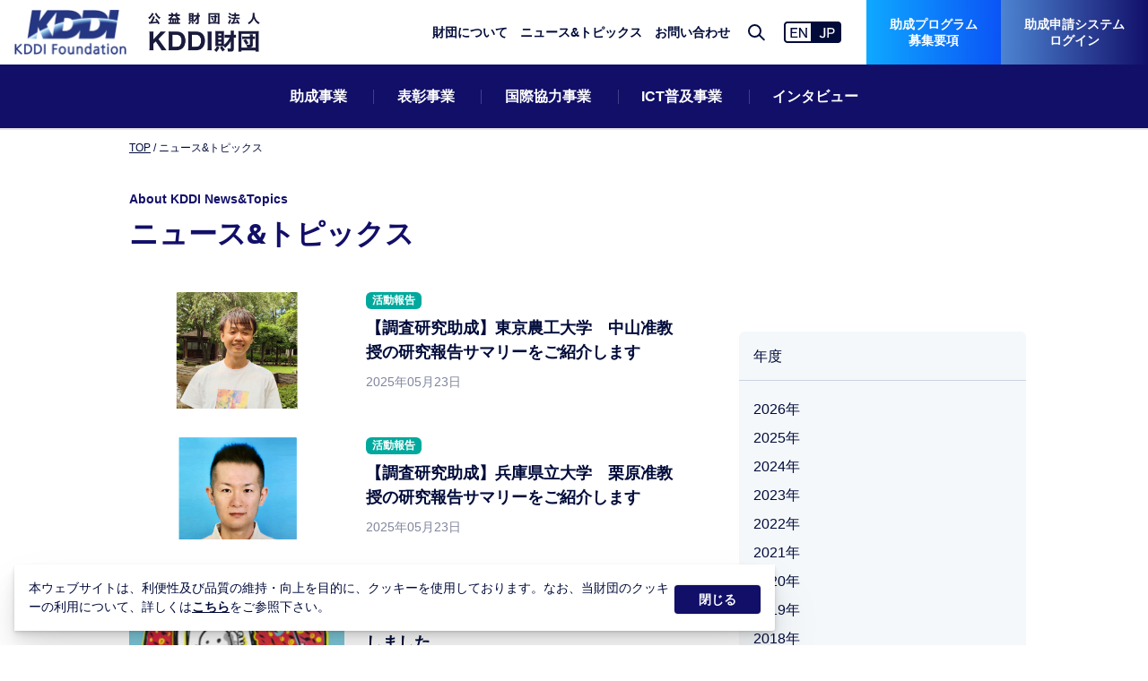

--- FILE ---
content_type: text/html; charset=UTF-8
request_url: https://info.kddi-foundation.or.jp/news/page/4/
body_size: 9585
content:
<!DOCTYPE html>
<html>

<head>
    <meta charset="utf-8">
    <meta http-equiv="x-ua-compatible" content="IE=edge">
    <meta name="viewport" content="width=device-width,initial-scale=1">
    <title>ニュース＆トピックス | 公益財団法人KDDI財団</title>
    <meta name="description" content="">    <meta property="og:url" content="https://info.kddi-foundation.or.jp/news/">
    <meta property="og:title" content="公益財団法人KDDI財団">
    <meta property="og:type" content="website">
    <meta property="og:description" content="公益財団法人KDDI財団のWEBサイトです。私たちKDDI財団はICTの恩恵を世界の隅々まで広げ、豊かな社会を創造する事を目的に活動しています。「助成事業」ならびに「国際協力事業」を2本の大きな柱に、「表彰事業」ならびに「ICT普及事業」とともに、世界の隅々、全ての人々に情報通信の恩恵が行き渡ることを目指した事業を推進しております。">
    <meta property="og:image" content="https://info.kddi-foundation.or.jp/assets/images/ogp.png">
    <meta property="og:site_name" content="公益財団法人KDDI財団">
    <meta property="og:locale" content="ja_JP">
    <meta name="twitter:card" content="summary_large_image">

<script type="application/ld+json">
        {
            "@context": "https://schema.org",
            "@type": "Organization",
            "name": "公益財団法人KDDI財団",
            "url": "https://www.kddi-foundation.or.jp/"
        }

    </script>
    
  <!-- Global site tag (gtag.js) - Google Analytics -->
  <script async src="https://www.googletagmanager.com/gtag/js?id=G-38DFH62EV2"></script>
  <script>
      window.dataLayer = window.dataLayer || [];
      function gtag(){dataLayer.push(arguments);}
      gtag('js', new Date());

      gtag('config', 'G-38DFH62EV2');
  </script>

  <meta name='robots' content='max-image-preview:large' />
	<style>img:is([sizes="auto" i], [sizes^="auto," i]) { contain-intrinsic-size: 3000px 1500px }</style>
	<script type="text/javascript">
/* <![CDATA[ */
window._wpemojiSettings = {"baseUrl":"https:\/\/s.w.org\/images\/core\/emoji\/16.0.1\/72x72\/","ext":".png","svgUrl":"https:\/\/s.w.org\/images\/core\/emoji\/16.0.1\/svg\/","svgExt":".svg","source":{"concatemoji":"https:\/\/info.kddi-foundation.or.jp\/wp-includes\/js\/wp-emoji-release.min.js?ver=6.8.3"}};
/*! This file is auto-generated */
!function(s,n){var o,i,e;function c(e){try{var t={supportTests:e,timestamp:(new Date).valueOf()};sessionStorage.setItem(o,JSON.stringify(t))}catch(e){}}function p(e,t,n){e.clearRect(0,0,e.canvas.width,e.canvas.height),e.fillText(t,0,0);var t=new Uint32Array(e.getImageData(0,0,e.canvas.width,e.canvas.height).data),a=(e.clearRect(0,0,e.canvas.width,e.canvas.height),e.fillText(n,0,0),new Uint32Array(e.getImageData(0,0,e.canvas.width,e.canvas.height).data));return t.every(function(e,t){return e===a[t]})}function u(e,t){e.clearRect(0,0,e.canvas.width,e.canvas.height),e.fillText(t,0,0);for(var n=e.getImageData(16,16,1,1),a=0;a<n.data.length;a++)if(0!==n.data[a])return!1;return!0}function f(e,t,n,a){switch(t){case"flag":return n(e,"\ud83c\udff3\ufe0f\u200d\u26a7\ufe0f","\ud83c\udff3\ufe0f\u200b\u26a7\ufe0f")?!1:!n(e,"\ud83c\udde8\ud83c\uddf6","\ud83c\udde8\u200b\ud83c\uddf6")&&!n(e,"\ud83c\udff4\udb40\udc67\udb40\udc62\udb40\udc65\udb40\udc6e\udb40\udc67\udb40\udc7f","\ud83c\udff4\u200b\udb40\udc67\u200b\udb40\udc62\u200b\udb40\udc65\u200b\udb40\udc6e\u200b\udb40\udc67\u200b\udb40\udc7f");case"emoji":return!a(e,"\ud83e\udedf")}return!1}function g(e,t,n,a){var r="undefined"!=typeof WorkerGlobalScope&&self instanceof WorkerGlobalScope?new OffscreenCanvas(300,150):s.createElement("canvas"),o=r.getContext("2d",{willReadFrequently:!0}),i=(o.textBaseline="top",o.font="600 32px Arial",{});return e.forEach(function(e){i[e]=t(o,e,n,a)}),i}function t(e){var t=s.createElement("script");t.src=e,t.defer=!0,s.head.appendChild(t)}"undefined"!=typeof Promise&&(o="wpEmojiSettingsSupports",i=["flag","emoji"],n.supports={everything:!0,everythingExceptFlag:!0},e=new Promise(function(e){s.addEventListener("DOMContentLoaded",e,{once:!0})}),new Promise(function(t){var n=function(){try{var e=JSON.parse(sessionStorage.getItem(o));if("object"==typeof e&&"number"==typeof e.timestamp&&(new Date).valueOf()<e.timestamp+604800&&"object"==typeof e.supportTests)return e.supportTests}catch(e){}return null}();if(!n){if("undefined"!=typeof Worker&&"undefined"!=typeof OffscreenCanvas&&"undefined"!=typeof URL&&URL.createObjectURL&&"undefined"!=typeof Blob)try{var e="postMessage("+g.toString()+"("+[JSON.stringify(i),f.toString(),p.toString(),u.toString()].join(",")+"));",a=new Blob([e],{type:"text/javascript"}),r=new Worker(URL.createObjectURL(a),{name:"wpTestEmojiSupports"});return void(r.onmessage=function(e){c(n=e.data),r.terminate(),t(n)})}catch(e){}c(n=g(i,f,p,u))}t(n)}).then(function(e){for(var t in e)n.supports[t]=e[t],n.supports.everything=n.supports.everything&&n.supports[t],"flag"!==t&&(n.supports.everythingExceptFlag=n.supports.everythingExceptFlag&&n.supports[t]);n.supports.everythingExceptFlag=n.supports.everythingExceptFlag&&!n.supports.flag,n.DOMReady=!1,n.readyCallback=function(){n.DOMReady=!0}}).then(function(){return e}).then(function(){var e;n.supports.everything||(n.readyCallback(),(e=n.source||{}).concatemoji?t(e.concatemoji):e.wpemoji&&e.twemoji&&(t(e.twemoji),t(e.wpemoji)))}))}((window,document),window._wpemojiSettings);
/* ]]> */
</script>
<style id='wp-emoji-styles-inline-css' type='text/css'>

	img.wp-smiley, img.emoji {
		display: inline !important;
		border: none !important;
		box-shadow: none !important;
		height: 1em !important;
		width: 1em !important;
		margin: 0 0.07em !important;
		vertical-align: -0.1em !important;
		background: none !important;
		padding: 0 !important;
	}
</style>
<link rel='stylesheet' id='wp-block-library-css' href='https://info.kddi-foundation.or.jp/wp-includes/css/dist/block-library/style.min.css?ver=6.8.3' type='text/css' media='all' />
<style id='classic-theme-styles-inline-css' type='text/css'>
/*! This file is auto-generated */
.wp-block-button__link{color:#fff;background-color:#32373c;border-radius:9999px;box-shadow:none;text-decoration:none;padding:calc(.667em + 2px) calc(1.333em + 2px);font-size:1.125em}.wp-block-file__button{background:#32373c;color:#fff;text-decoration:none}
</style>
<style id='global-styles-inline-css' type='text/css'>
:root{--wp--preset--aspect-ratio--square: 1;--wp--preset--aspect-ratio--4-3: 4/3;--wp--preset--aspect-ratio--3-4: 3/4;--wp--preset--aspect-ratio--3-2: 3/2;--wp--preset--aspect-ratio--2-3: 2/3;--wp--preset--aspect-ratio--16-9: 16/9;--wp--preset--aspect-ratio--9-16: 9/16;--wp--preset--color--black: #000000;--wp--preset--color--cyan-bluish-gray: #abb8c3;--wp--preset--color--white: #ffffff;--wp--preset--color--pale-pink: #f78da7;--wp--preset--color--vivid-red: #cf2e2e;--wp--preset--color--luminous-vivid-orange: #ff6900;--wp--preset--color--luminous-vivid-amber: #fcb900;--wp--preset--color--light-green-cyan: #7bdcb5;--wp--preset--color--vivid-green-cyan: #00d084;--wp--preset--color--pale-cyan-blue: #8ed1fc;--wp--preset--color--vivid-cyan-blue: #0693e3;--wp--preset--color--vivid-purple: #9b51e0;--wp--preset--gradient--vivid-cyan-blue-to-vivid-purple: linear-gradient(135deg,rgba(6,147,227,1) 0%,rgb(155,81,224) 100%);--wp--preset--gradient--light-green-cyan-to-vivid-green-cyan: linear-gradient(135deg,rgb(122,220,180) 0%,rgb(0,208,130) 100%);--wp--preset--gradient--luminous-vivid-amber-to-luminous-vivid-orange: linear-gradient(135deg,rgba(252,185,0,1) 0%,rgba(255,105,0,1) 100%);--wp--preset--gradient--luminous-vivid-orange-to-vivid-red: linear-gradient(135deg,rgba(255,105,0,1) 0%,rgb(207,46,46) 100%);--wp--preset--gradient--very-light-gray-to-cyan-bluish-gray: linear-gradient(135deg,rgb(238,238,238) 0%,rgb(169,184,195) 100%);--wp--preset--gradient--cool-to-warm-spectrum: linear-gradient(135deg,rgb(74,234,220) 0%,rgb(151,120,209) 20%,rgb(207,42,186) 40%,rgb(238,44,130) 60%,rgb(251,105,98) 80%,rgb(254,248,76) 100%);--wp--preset--gradient--blush-light-purple: linear-gradient(135deg,rgb(255,206,236) 0%,rgb(152,150,240) 100%);--wp--preset--gradient--blush-bordeaux: linear-gradient(135deg,rgb(254,205,165) 0%,rgb(254,45,45) 50%,rgb(107,0,62) 100%);--wp--preset--gradient--luminous-dusk: linear-gradient(135deg,rgb(255,203,112) 0%,rgb(199,81,192) 50%,rgb(65,88,208) 100%);--wp--preset--gradient--pale-ocean: linear-gradient(135deg,rgb(255,245,203) 0%,rgb(182,227,212) 50%,rgb(51,167,181) 100%);--wp--preset--gradient--electric-grass: linear-gradient(135deg,rgb(202,248,128) 0%,rgb(113,206,126) 100%);--wp--preset--gradient--midnight: linear-gradient(135deg,rgb(2,3,129) 0%,rgb(40,116,252) 100%);--wp--preset--font-size--small: 13px;--wp--preset--font-size--medium: 20px;--wp--preset--font-size--large: 36px;--wp--preset--font-size--x-large: 42px;--wp--preset--spacing--20: 0.44rem;--wp--preset--spacing--30: 0.67rem;--wp--preset--spacing--40: 1rem;--wp--preset--spacing--50: 1.5rem;--wp--preset--spacing--60: 2.25rem;--wp--preset--spacing--70: 3.38rem;--wp--preset--spacing--80: 5.06rem;--wp--preset--shadow--natural: 6px 6px 9px rgba(0, 0, 0, 0.2);--wp--preset--shadow--deep: 12px 12px 50px rgba(0, 0, 0, 0.4);--wp--preset--shadow--sharp: 6px 6px 0px rgba(0, 0, 0, 0.2);--wp--preset--shadow--outlined: 6px 6px 0px -3px rgba(255, 255, 255, 1), 6px 6px rgba(0, 0, 0, 1);--wp--preset--shadow--crisp: 6px 6px 0px rgba(0, 0, 0, 1);}:where(.is-layout-flex){gap: 0.5em;}:where(.is-layout-grid){gap: 0.5em;}body .is-layout-flex{display: flex;}.is-layout-flex{flex-wrap: wrap;align-items: center;}.is-layout-flex > :is(*, div){margin: 0;}body .is-layout-grid{display: grid;}.is-layout-grid > :is(*, div){margin: 0;}:where(.wp-block-columns.is-layout-flex){gap: 2em;}:where(.wp-block-columns.is-layout-grid){gap: 2em;}:where(.wp-block-post-template.is-layout-flex){gap: 1.25em;}:where(.wp-block-post-template.is-layout-grid){gap: 1.25em;}.has-black-color{color: var(--wp--preset--color--black) !important;}.has-cyan-bluish-gray-color{color: var(--wp--preset--color--cyan-bluish-gray) !important;}.has-white-color{color: var(--wp--preset--color--white) !important;}.has-pale-pink-color{color: var(--wp--preset--color--pale-pink) !important;}.has-vivid-red-color{color: var(--wp--preset--color--vivid-red) !important;}.has-luminous-vivid-orange-color{color: var(--wp--preset--color--luminous-vivid-orange) !important;}.has-luminous-vivid-amber-color{color: var(--wp--preset--color--luminous-vivid-amber) !important;}.has-light-green-cyan-color{color: var(--wp--preset--color--light-green-cyan) !important;}.has-vivid-green-cyan-color{color: var(--wp--preset--color--vivid-green-cyan) !important;}.has-pale-cyan-blue-color{color: var(--wp--preset--color--pale-cyan-blue) !important;}.has-vivid-cyan-blue-color{color: var(--wp--preset--color--vivid-cyan-blue) !important;}.has-vivid-purple-color{color: var(--wp--preset--color--vivid-purple) !important;}.has-black-background-color{background-color: var(--wp--preset--color--black) !important;}.has-cyan-bluish-gray-background-color{background-color: var(--wp--preset--color--cyan-bluish-gray) !important;}.has-white-background-color{background-color: var(--wp--preset--color--white) !important;}.has-pale-pink-background-color{background-color: var(--wp--preset--color--pale-pink) !important;}.has-vivid-red-background-color{background-color: var(--wp--preset--color--vivid-red) !important;}.has-luminous-vivid-orange-background-color{background-color: var(--wp--preset--color--luminous-vivid-orange) !important;}.has-luminous-vivid-amber-background-color{background-color: var(--wp--preset--color--luminous-vivid-amber) !important;}.has-light-green-cyan-background-color{background-color: var(--wp--preset--color--light-green-cyan) !important;}.has-vivid-green-cyan-background-color{background-color: var(--wp--preset--color--vivid-green-cyan) !important;}.has-pale-cyan-blue-background-color{background-color: var(--wp--preset--color--pale-cyan-blue) !important;}.has-vivid-cyan-blue-background-color{background-color: var(--wp--preset--color--vivid-cyan-blue) !important;}.has-vivid-purple-background-color{background-color: var(--wp--preset--color--vivid-purple) !important;}.has-black-border-color{border-color: var(--wp--preset--color--black) !important;}.has-cyan-bluish-gray-border-color{border-color: var(--wp--preset--color--cyan-bluish-gray) !important;}.has-white-border-color{border-color: var(--wp--preset--color--white) !important;}.has-pale-pink-border-color{border-color: var(--wp--preset--color--pale-pink) !important;}.has-vivid-red-border-color{border-color: var(--wp--preset--color--vivid-red) !important;}.has-luminous-vivid-orange-border-color{border-color: var(--wp--preset--color--luminous-vivid-orange) !important;}.has-luminous-vivid-amber-border-color{border-color: var(--wp--preset--color--luminous-vivid-amber) !important;}.has-light-green-cyan-border-color{border-color: var(--wp--preset--color--light-green-cyan) !important;}.has-vivid-green-cyan-border-color{border-color: var(--wp--preset--color--vivid-green-cyan) !important;}.has-pale-cyan-blue-border-color{border-color: var(--wp--preset--color--pale-cyan-blue) !important;}.has-vivid-cyan-blue-border-color{border-color: var(--wp--preset--color--vivid-cyan-blue) !important;}.has-vivid-purple-border-color{border-color: var(--wp--preset--color--vivid-purple) !important;}.has-vivid-cyan-blue-to-vivid-purple-gradient-background{background: var(--wp--preset--gradient--vivid-cyan-blue-to-vivid-purple) !important;}.has-light-green-cyan-to-vivid-green-cyan-gradient-background{background: var(--wp--preset--gradient--light-green-cyan-to-vivid-green-cyan) !important;}.has-luminous-vivid-amber-to-luminous-vivid-orange-gradient-background{background: var(--wp--preset--gradient--luminous-vivid-amber-to-luminous-vivid-orange) !important;}.has-luminous-vivid-orange-to-vivid-red-gradient-background{background: var(--wp--preset--gradient--luminous-vivid-orange-to-vivid-red) !important;}.has-very-light-gray-to-cyan-bluish-gray-gradient-background{background: var(--wp--preset--gradient--very-light-gray-to-cyan-bluish-gray) !important;}.has-cool-to-warm-spectrum-gradient-background{background: var(--wp--preset--gradient--cool-to-warm-spectrum) !important;}.has-blush-light-purple-gradient-background{background: var(--wp--preset--gradient--blush-light-purple) !important;}.has-blush-bordeaux-gradient-background{background: var(--wp--preset--gradient--blush-bordeaux) !important;}.has-luminous-dusk-gradient-background{background: var(--wp--preset--gradient--luminous-dusk) !important;}.has-pale-ocean-gradient-background{background: var(--wp--preset--gradient--pale-ocean) !important;}.has-electric-grass-gradient-background{background: var(--wp--preset--gradient--electric-grass) !important;}.has-midnight-gradient-background{background: var(--wp--preset--gradient--midnight) !important;}.has-small-font-size{font-size: var(--wp--preset--font-size--small) !important;}.has-medium-font-size{font-size: var(--wp--preset--font-size--medium) !important;}.has-large-font-size{font-size: var(--wp--preset--font-size--large) !important;}.has-x-large-font-size{font-size: var(--wp--preset--font-size--x-large) !important;}
:where(.wp-block-post-template.is-layout-flex){gap: 1.25em;}:where(.wp-block-post-template.is-layout-grid){gap: 1.25em;}
:where(.wp-block-columns.is-layout-flex){gap: 2em;}:where(.wp-block-columns.is-layout-grid){gap: 2em;}
:root :where(.wp-block-pullquote){font-size: 1.5em;line-height: 1.6;}
</style>
<link rel="https://api.w.org/" href="https://info.kddi-foundation.or.jp/wp-json/" /><link rel="alternate" title="JSON" type="application/json" href="https://info.kddi-foundation.or.jp/wp-json/wp/v2/pages/5330" /><link rel="EditURI" type="application/rsd+xml" title="RSD" href="https://info.kddi-foundation.or.jp/xmlrpc.php?rsd" />
<link rel="canonical" href="https://info.kddi-foundation.or.jp/news/" />
<link rel='shortlink' href='https://info.kddi-foundation.or.jp/?p=5330' />
<link rel="alternate" title="oEmbed (JSON)" type="application/json+oembed" href="https://info.kddi-foundation.or.jp/wp-json/oembed/1.0/embed?url=https%3A%2F%2Finfo.kddi-foundation.or.jp%2Fnews%2F" />
<link rel="alternate" title="oEmbed (XML)" type="text/xml+oembed" href="https://info.kddi-foundation.or.jp/wp-json/oembed/1.0/embed?url=https%3A%2F%2Finfo.kddi-foundation.or.jp%2Fnews%2F&#038;format=xml" />
<style type="text/css">.recentcomments a{display:inline !important;padding:0 !important;margin:0 !important;}</style>
  <link rel="canonical" href="https://kddi-foundation.or.jp">
  <link rel="shortcut icon" href="/assets/images/favicon/favicon.ico"><link rel="icon" type="image/png" sizes="16x16" href="/assets/images/favicon/favicon-16x16.png"><link rel="icon" type="image/png" sizes="32x32" href="/assets/images/favicon/favicon-32x32.png"><link rel="icon" type="image/png" sizes="48x48" href="/assets/images/favicon/favicon-48x48.png"><link rel="manifest" href="/assets/images/favicon/manifest.json"><meta name="mobile-web-app-capable" content="yes"><meta name="theme-color" content="#fff"><meta name="application-name" content="kddi-zaidan"><link rel="apple-touch-icon" sizes="57x57" href="/assets/images/favicon/apple-touch-icon-57x57.png"><link rel="apple-touch-icon" sizes="60x60" href="/assets/images/favicon/apple-touch-icon-60x60.png"><link rel="apple-touch-icon" sizes="72x72" href="/assets/images/favicon/apple-touch-icon-72x72.png"><link rel="apple-touch-icon" sizes="76x76" href="/assets/images/favicon/apple-touch-icon-76x76.png"><link rel="apple-touch-icon" sizes="114x114" href="/assets/images/favicon/apple-touch-icon-114x114.png"><link rel="apple-touch-icon" sizes="120x120" href="/assets/images/favicon/apple-touch-icon-120x120.png"><link rel="apple-touch-icon" sizes="144x144" href="/assets/images/favicon/apple-touch-icon-144x144.png"><link rel="apple-touch-icon" sizes="152x152" href="/assets/images/favicon/apple-touch-icon-152x152.png"><link rel="apple-touch-icon" sizes="167x167" href="/assets/images/favicon/apple-touch-icon-167x167.png"><link rel="apple-touch-icon" sizes="180x180" href="/assets/images/favicon/apple-touch-icon-180x180.png"><link rel="apple-touch-icon" sizes="1024x1024" href="/assets/images/favicon/apple-touch-icon-1024x1024.png"><meta name="apple-mobile-web-app-capable" content="yes"><meta name="apple-mobile-web-app-status-bar-style" content="black-translucent"><meta name="apple-mobile-web-app-title" content="kddi-zaidan"><link rel="apple-touch-startup-image" media="(device-width: 320px) and (device-height: 568px) and (-webkit-device-pixel-ratio: 2) and (orientation: portrait)" href="/assets/images/favicon/apple-touch-startup-image-640x1136.png"><link rel="apple-touch-startup-image" media="(device-width: 375px) and (device-height: 667px) and (-webkit-device-pixel-ratio: 2) and (orientation: portrait)" href="/assets/images/favicon/apple-touch-startup-image-750x1334.png"><link rel="apple-touch-startup-image" media="(device-width: 414px) and (device-height: 896px) and (-webkit-device-pixel-ratio: 2) and (orientation: portrait)" href="/assets/images/favicon/apple-touch-startup-image-828x1792.png"><link rel="apple-touch-startup-image" media="(device-width: 375px) and (device-height: 812px) and (-webkit-device-pixel-ratio: 3) and (orientation: portrait)" href="/assets/images/favicon/apple-touch-startup-image-1125x2436.png"><link rel="apple-touch-startup-image" media="(device-width: 414px) and (device-height: 736px) and (-webkit-device-pixel-ratio: 3) and (orientation: portrait)" href="/assets/images/favicon/apple-touch-startup-image-1242x2208.png"><link rel="apple-touch-startup-image" media="(device-width: 414px) and (device-height: 896px) and (-webkit-device-pixel-ratio: 3) and (orientation: portrait)" href="/assets/images/favicon/apple-touch-startup-image-1242x2688.png"><link rel="apple-touch-startup-image" media="(device-width: 768px) and (device-height: 1024px) and (-webkit-device-pixel-ratio: 2) and (orientation: portrait)" href="/assets/images/favicon/apple-touch-startup-image-1536x2048.png"><link rel="apple-touch-startup-image" media="(device-width: 834px) and (device-height: 1112px) and (-webkit-device-pixel-ratio: 2) and (orientation: portrait)" href="/assets/images/favicon/apple-touch-startup-image-1668x2224.png"><link rel="apple-touch-startup-image" media="(device-width: 834px) and (device-height: 1194px) and (-webkit-device-pixel-ratio: 2) and (orientation: portrait)" href="/assets/images/favicon/apple-touch-startup-image-1668x2388.png"><link rel="apple-touch-startup-image" media="(device-width: 1024px) and (device-height: 1366px) and (-webkit-device-pixel-ratio: 2) and (orientation: portrait)" href="/assets/images/favicon/apple-touch-startup-image-2048x2732.png"><link rel="apple-touch-startup-image" media="(device-width: 810px) and (device-height: 1080px) and (-webkit-device-pixel-ratio: 2) and (orientation: portrait)" href="/assets/images/favicon/apple-touch-startup-image-1620x2160.png"><link rel="apple-touch-startup-image" media="(device-width: 320px) and (device-height: 568px) and (-webkit-device-pixel-ratio: 2) and (orientation: landscape)" href="/assets/images/favicon/apple-touch-startup-image-1136x640.png"><link rel="apple-touch-startup-image" media="(device-width: 375px) and (device-height: 667px) and (-webkit-device-pixel-ratio: 2) and (orientation: landscape)" href="/assets/images/favicon/apple-touch-startup-image-1334x750.png"><link rel="apple-touch-startup-image" media="(device-width: 414px) and (device-height: 896px) and (-webkit-device-pixel-ratio: 2) and (orientation: landscape)" href="/assets/images/favicon/apple-touch-startup-image-1792x828.png"><link rel="apple-touch-startup-image" media="(device-width: 375px) and (device-height: 812px) and (-webkit-device-pixel-ratio: 3) and (orientation: landscape)" href="/assets/images/favicon/apple-touch-startup-image-2436x1125.png"><link rel="apple-touch-startup-image" media="(device-width: 414px) and (device-height: 736px) and (-webkit-device-pixel-ratio: 3) and (orientation: landscape)" href="/assets/images/favicon/apple-touch-startup-image-2208x1242.png"><link rel="apple-touch-startup-image" media="(device-width: 414px) and (device-height: 896px) and (-webkit-device-pixel-ratio: 3) and (orientation: landscape)" href="/assets/images/favicon/apple-touch-startup-image-2688x1242.png"><link rel="apple-touch-startup-image" media="(device-width: 768px) and (device-height: 1024px) and (-webkit-device-pixel-ratio: 2) and (orientation: landscape)" href="/assets/images/favicon/apple-touch-startup-image-2048x1536.png"><link rel="apple-touch-startup-image" media="(device-width: 834px) and (device-height: 1112px) and (-webkit-device-pixel-ratio: 2) and (orientation: landscape)" href="/assets/images/favicon/apple-touch-startup-image-2224x1668.png"><link rel="apple-touch-startup-image" media="(device-width: 834px) and (device-height: 1194px) and (-webkit-device-pixel-ratio: 2) and (orientation: landscape)" href="/assets/images/favicon/apple-touch-startup-image-2388x1668.png"><link rel="apple-touch-startup-image" media="(device-width: 1024px) and (device-height: 1366px) and (-webkit-device-pixel-ratio: 2) and (orientation: landscape)" href="/assets/images/favicon/apple-touch-startup-image-2732x2048.png"><link rel="apple-touch-startup-image" media="(device-width: 810px) and (device-height: 1080px) and (-webkit-device-pixel-ratio: 2) and (orientation: landscape)" href="/assets/images/favicon/apple-touch-startup-image-2160x1620.png"><link rel="icon" type="image/png" sizes="228x228" href="/assets/images/favicon/coast-228x228.png"><meta name="msapplication-TileColor" content="#fff"><meta name="msapplication-TileImage" content="/assets/images/favicon/mstile-144x144.png"><meta name="msapplication-config" content="/assets/images/favicon/browserconfig.xml"><link rel="yandex-tableau-widget" href="/assets/images/favicon/yandex-browser-manifest.json"><link href="/assets/css/common.bundle.css?v=20231117" rel="stylesheet"><link href="/assets/css/mod.bundle.css" rel="stylesheet">
</head>
<body>
<!-- Google Tag Manager (noscript) -->
<noscript>
  <iframe src="https://www.googletagmanager.com/ns.html?id=GTM-5SBJF68" height="0" width="0"
          style="display:none;visibility:hidden"></iframe>
</noscript>
<!-- End Google Tag Manager (noscript) -->
<div id="top"></div>
<div class="l-root-container" id="root-container">
  <header class="l-header" id="header"></header>
  <div class="a-spacer--header"></div>
  <div class="l-content white">
    <div class="l-content__inner">
      <header class="l-content__header--news">
        <div class="l-content__header__inner">
          <div class="p-breadcrumb-list">
            <ul>
              <li><a href="https://www.kddi-foundation.or.jp/">TOP</a>
              </li>
              <li><span>ニュース&amp;トピックス</span>
              </li>
            </ul>
          </div>
          <div class="a-titles">
            <p class="a-title-1">About KDDI News&Topics</p>
            <h1 class="a-title-2">ニュース&トピックス</h1>
          </div>
        </div>
      </header>
      <div class="l-content__body--news">
        <div class="l-column2">
          <main class="l-column2__main">
            <div class="p-news-list">
              <div class="p-news-list__inner">
                                    
                        <a class="p-news-list__item" href="https://info.kddi-foundation.or.jp/8937/">
                          <figure class="a-thumbnail">
                                                                <img width="2738" height="1567" src="https://storage.googleapis.com/info-kddi-foundation/1/2025/05/yu_nakayama.png" class="attachment-full size-full wp-post-image" alt="【調査研究助成】東京農工大学　中山准教授の研究報告サマリーをご紹介します" decoding="async" fetchpriority="high" srcset="https://storage.googleapis.com/info-kddi-foundation/1/2025/05/yu_nakayama.png 2738w, https://storage.googleapis.com/info-kddi-foundation/1/2025/05/yu_nakayama-350x200.png 350w, https://storage.googleapis.com/info-kddi-foundation/1/2025/05/yu_nakayama-500x286.png 500w, https://storage.googleapis.com/info-kddi-foundation/1/2025/05/yu_nakayama-768x440.png 768w, https://storage.googleapis.com/info-kddi-foundation/1/2025/05/yu_nakayama-1536x879.png 1536w, https://storage.googleapis.com/info-kddi-foundation/1/2025/05/yu_nakayama-2048x1172.png 2048w" sizes="(max-width: 2738px) 100vw, 2738px" />                                                        </figure>
                          <div class="a-block">
                            <div class="p-news-list__item__categorys">
                                <span class="a-category a-category--summary">活動報告</span>                            </div>
                            <h4 class="a-title">【調査研究助成】東京農工大学　中山准教授の研究報告サマリーをご紹介します</h4>
                            <div class="p-news-list__item__info">
                              <time class="a-date"
                                    datetime="2025年05月23日">2025年05月23日</time>
                            </div>
                          </div>
                        </a>

                      
                        <a class="p-news-list__item" href="https://info.kddi-foundation.or.jp/8928/">
                          <figure class="a-thumbnail">
                                                                <img width="4203" height="2000" src="https://storage.googleapis.com/info-kddi-foundation/1/2025/05/author2-1.png" class="attachment-full size-full wp-post-image" alt="【調査研究助成】兵庫県立大学　栗原准教授の研究報告サマリーをご紹介します" decoding="async" srcset="https://storage.googleapis.com/info-kddi-foundation/1/2025/05/author2-1.png 4203w, https://storage.googleapis.com/info-kddi-foundation/1/2025/05/author2-1-350x167.png 350w, https://storage.googleapis.com/info-kddi-foundation/1/2025/05/author2-1-500x238.png 500w, https://storage.googleapis.com/info-kddi-foundation/1/2025/05/author2-1-768x365.png 768w, https://storage.googleapis.com/info-kddi-foundation/1/2025/05/author2-1-1536x731.png 1536w, https://storage.googleapis.com/info-kddi-foundation/1/2025/05/author2-1-2048x975.png 2048w" sizes="(max-width: 4203px) 100vw, 4203px" />                                                        </figure>
                          <div class="a-block">
                            <div class="p-news-list__item__categorys">
                                <span class="a-category a-category--summary">活動報告</span>                            </div>
                            <h4 class="a-title">【調査研究助成】兵庫県立大学　栗原准教授の研究報告サマリーをご紹介します</h4>
                            <div class="p-news-list__item__info">
                              <time class="a-date"
                                    datetime="2025年05月23日">2025年05月23日</time>
                            </div>
                          </div>
                        </a>

                      
                        <a class="p-news-list__item" href="https://info.kddi-foundation.or.jp/8909/">
                          <figure class="a-thumbnail">
                                                                <img width="526" height="340" src="https://storage.googleapis.com/info-kddi-foundation/1/2025/05/KDDI-Foundation-vol.16-e1747729378347.png" class="attachment-full size-full wp-post-image" alt="広報紙 「KDDI Foundation vol.16」を公開しました" decoding="async" srcset="https://storage.googleapis.com/info-kddi-foundation/1/2025/05/KDDI-Foundation-vol.16-e1747729378347.png 526w, https://storage.googleapis.com/info-kddi-foundation/1/2025/05/KDDI-Foundation-vol.16-e1747729378347-350x226.png 350w, https://storage.googleapis.com/info-kddi-foundation/1/2025/05/KDDI-Foundation-vol.16-e1747729378347-500x323.png 500w" sizes="(max-width: 526px) 100vw, 526px" />                                                        </figure>
                          <div class="a-block">
                            <div class="p-news-list__item__categorys">
                                <span class="a-category a-category--other">その他</span>                            </div>
                            <h4 class="a-title">広報紙 「KDDI Foundation vol.16」を公開しました</h4>
                            <div class="p-news-list__item__info">
                              <time class="a-date"
                                    datetime="2025年05月20日">2025年05月20日</time>
                            </div>
                          </div>
                        </a>

                      
                        <a class="p-news-list__item" href="https://info.kddi-foundation.or.jp/8894/">
                          <figure class="a-thumbnail">
                                                                <img width="728" height="664" src="https://storage.googleapis.com/info-kddi-foundation/1/2025/05/FireShot-Capture-191-表彰事業｜公益財団法人KDDI財団-www.kddi-foundation.or_.jp_.png" class="attachment-full size-full wp-post-image" alt="【受付終了】2025年度「KDDI Foundation Award」募集開始について" decoding="async" srcset="https://storage.googleapis.com/info-kddi-foundation/1/2025/05/FireShot-Capture-191-表彰事業｜公益財団法人KDDI財団-www.kddi-foundation.or_.jp_.png 728w, https://storage.googleapis.com/info-kddi-foundation/1/2025/05/FireShot-Capture-191-表彰事業｜公益財団法人KDDI財団-www.kddi-foundation.or_.jp_-350x319.png 350w, https://storage.googleapis.com/info-kddi-foundation/1/2025/05/FireShot-Capture-191-表彰事業｜公益財団法人KDDI財団-www.kddi-foundation.or_.jp_-500x456.png 500w" sizes="(max-width: 728px) 100vw, 728px" />                                                        </figure>
                          <div class="a-block">
                            <div class="p-news-list__item__categorys">
                                <span class="a-category a-category--award">表彰事業</span>                            </div>
                            <h4 class="a-title">【受付終了】2025年度「KDDI Foundation Award」募集開始について</h4>
                            <div class="p-news-list__item__info">
                              <time class="a-date"
                                    datetime="2025年05月01日">2025年05月01日</time>
                            </div>
                          </div>
                        </a>

                      
                        <a class="p-news-list__item" href="https://info.kddi-foundation.or.jp/8835/">
                          <figure class="a-thumbnail">
                                                                <img width="2560" height="1920" src="https://storage.googleapis.com/info-kddi-foundation/1/2025/04/IMG_7711-scaled.jpg" class="attachment-full size-full wp-post-image" alt="淡路島から伊弉諾（いざなぎ）神宮野外奉納神楽のライブ映像を配信" decoding="async" srcset="https://storage.googleapis.com/info-kddi-foundation/1/2025/04/IMG_7711-scaled.jpg 2560w, https://storage.googleapis.com/info-kddi-foundation/1/2025/04/IMG_7711-350x263.jpg 350w, https://storage.googleapis.com/info-kddi-foundation/1/2025/04/IMG_7711-500x375.jpg 500w, https://storage.googleapis.com/info-kddi-foundation/1/2025/04/IMG_7711-768x576.jpg 768w, https://storage.googleapis.com/info-kddi-foundation/1/2025/04/IMG_7711-1536x1152.jpg 1536w, https://storage.googleapis.com/info-kddi-foundation/1/2025/04/IMG_7711-2048x1536.jpg 2048w" sizes="(max-width: 2560px) 100vw, 2560px" />                                                        </figure>
                          <div class="a-block">
                            <div class="p-news-list__item__categorys">
                                <span class="a-category a-category--ict">ICT 普及事業</span>                            </div>
                            <h4 class="a-title">淡路島から伊弉諾（いざなぎ）神宮野外奉納神楽のライブ映像を配信</h4>
                            <div class="p-news-list__item__info">
                              <time class="a-date"
                                    datetime="2025年04月24日">2025年04月24日</time>
                            </div>
                          </div>
                        </a>

                      
                        <a class="p-news-list__item" href="https://info.kddi-foundation.or.jp/8837/">
                          <figure class="a-thumbnail">
                                                                <img width="2000" height="1333" src="https://storage.googleapis.com/info-kddi-foundation/1/2025/04/【研究助成】集合写真②.jpg" class="attachment-full size-full wp-post-image" alt="2024年度助成金贈呈式を開催" decoding="async" srcset="https://storage.googleapis.com/info-kddi-foundation/1/2025/04/【研究助成】集合写真②.jpg 2000w, https://storage.googleapis.com/info-kddi-foundation/1/2025/04/【研究助成】集合写真②-350x233.jpg 350w, https://storage.googleapis.com/info-kddi-foundation/1/2025/04/【研究助成】集合写真②-500x333.jpg 500w, https://storage.googleapis.com/info-kddi-foundation/1/2025/04/【研究助成】集合写真②-768x512.jpg 768w, https://storage.googleapis.com/info-kddi-foundation/1/2025/04/【研究助成】集合写真②-1536x1024.jpg 1536w" sizes="(max-width: 2000px) 100vw, 2000px" />                                                        </figure>
                          <div class="a-block">
                            <div class="p-news-list__item__categorys">
                                <span class="a-category a-category--grant">助成事業</span>                            </div>
                            <h4 class="a-title">2024年度助成金贈呈式を開催</h4>
                            <div class="p-news-list__item__info">
                              <time class="a-date"
                                    datetime="2025年04月11日">2025年04月11日</time>
                            </div>
                          </div>
                        </a>

                      
                        <a class="p-news-list__item" href="https://info.kddi-foundation.or.jp/8824/">
                          <figure class="a-thumbnail">
                                                                <img src="https://storage.googleapis.com/info-kddi-foundation/1/2021/08/MCPC2級講習会.jpg" class="attachment-full size-full wp-post-image" alt="MCPCモバイルシステム/IoTシステム技術検定試験対策講座を開講" decoding="async" />                                                        </figure>
                          <div class="a-block">
                            <div class="p-news-list__item__categorys">
                                <span class="a-category a-category--ict">ICT 普及事業</span>                            </div>
                            <h4 class="a-title">MCPCモバイルシステム/IoTシステム技術検定試験対策講座を開講</h4>
                            <div class="p-news-list__item__info">
                              <time class="a-date"
                                    datetime="2025年04月10日">2025年04月10日</time>
                            </div>
                          </div>
                        </a>

                      
                        <a class="p-news-list__item" href="https://info.kddi-foundation.or.jp/8806/">
                          <figure class="a-thumbnail">
                                                                <img width="1887" height="1097" src="https://storage.googleapis.com/info-kddi-foundation/1/2025/03/★IMG_2674-e1742880924686.jpg" class="attachment-full size-full wp-post-image" alt="「チャリティーコンサートクラシック2025」を開催" decoding="async" srcset="https://storage.googleapis.com/info-kddi-foundation/1/2025/03/★IMG_2674-e1742880924686.jpg 1887w, https://storage.googleapis.com/info-kddi-foundation/1/2025/03/★IMG_2674-e1742880924686-350x203.jpg 350w, https://storage.googleapis.com/info-kddi-foundation/1/2025/03/★IMG_2674-e1742880924686-500x291.jpg 500w, https://storage.googleapis.com/info-kddi-foundation/1/2025/03/★IMG_2674-e1742880924686-768x446.jpg 768w, https://storage.googleapis.com/info-kddi-foundation/1/2025/03/★IMG_2674-e1742880924686-1536x893.jpg 1536w" sizes="(max-width: 1887px) 100vw, 1887px" />                                                        </figure>
                          <div class="a-block">
                            <div class="p-news-list__item__categorys">
                                <span class="a-category a-category--cooperation">国際協力事業</span>                            </div>
                            <h4 class="a-title">「チャリティーコンサートクラシック2025」を開催</h4>
                            <div class="p-news-list__item__info">
                              <time class="a-date"
                                    datetime="2025年03月25日">2025年03月25日</time>
                            </div>
                          </div>
                        </a>

                      
                        <a class="p-news-list__item" href="https://info.kddi-foundation.or.jp/8791/">
                          <figure class="a-thumbnail">
                                                                <img width="2000" height="1333" src="https://storage.googleapis.com/info-kddi-foundation/1/2025/03/IMG_2487-コピー.jpg" class="attachment-full size-full wp-post-image" alt="【助成事業】千歳科学技術大学と共催で科学実験教室を開催" decoding="async" srcset="https://storage.googleapis.com/info-kddi-foundation/1/2025/03/IMG_2487-コピー.jpg 2000w, https://storage.googleapis.com/info-kddi-foundation/1/2025/03/IMG_2487-コピー-350x233.jpg 350w, https://storage.googleapis.com/info-kddi-foundation/1/2025/03/IMG_2487-コピー-500x333.jpg 500w, https://storage.googleapis.com/info-kddi-foundation/1/2025/03/IMG_2487-コピー-768x512.jpg 768w, https://storage.googleapis.com/info-kddi-foundation/1/2025/03/IMG_2487-コピー-1536x1024.jpg 1536w" sizes="(max-width: 2000px) 100vw, 2000px" />                                                        </figure>
                          <div class="a-block">
                            <div class="p-news-list__item__categorys">
                                <span class="a-category a-category--grant">助成事業</span>                            </div>
                            <h4 class="a-title">【助成事業】千歳科学技術大学と共催で科学実験教室を開催</h4>
                            <div class="p-news-list__item__info">
                              <time class="a-date"
                                    datetime="2025年03月12日">2025年03月12日</time>
                            </div>
                          </div>
                        </a>

                      
                        <a class="p-news-list__item" href="https://info.kddi-foundation.or.jp/8757/">
                          <figure class="a-thumbnail">
                                                                <img width="2282" height="2520" src="https://storage.googleapis.com/info-kddi-foundation/1/2025/02/IMG_0298-1.jpeg" class="attachment-full size-full wp-post-image" alt="【ICT普及事業】対馬での海鳥保護テストプロジェクトの進捗状況について" decoding="async" srcset="https://storage.googleapis.com/info-kddi-foundation/1/2025/02/IMG_0298-1.jpeg 2282w, https://storage.googleapis.com/info-kddi-foundation/1/2025/02/IMG_0298-1-350x387.jpeg 350w, https://storage.googleapis.com/info-kddi-foundation/1/2025/02/IMG_0298-1-500x552.jpeg 500w, https://storage.googleapis.com/info-kddi-foundation/1/2025/02/IMG_0298-1-768x848.jpeg 768w, https://storage.googleapis.com/info-kddi-foundation/1/2025/02/IMG_0298-1-1391x1536.jpeg 1391w, https://storage.googleapis.com/info-kddi-foundation/1/2025/02/IMG_0298-1-1855x2048.jpeg 1855w" sizes="(max-width: 2282px) 100vw, 2282px" />                                                        </figure>
                          <div class="a-block">
                            <div class="p-news-list__item__categorys">
                                <span class="a-category a-category--ict">ICT 普及事業</span>                            </div>
                            <h4 class="a-title">【ICT普及事業】対馬での海鳥保護テストプロジェクトの進捗状況について</h4>
                            <div class="p-news-list__item__info">
                              <time class="a-date"
                                    datetime="2025年03月03日">2025年03月03日</time>
                            </div>
                          </div>
                        </a>

                                    </div>
            </div>
            <div class="p-news-pager">
                <ul class="pagination"><li class="a-prev"><a href="https://info.kddi-foundation.or.jp/news/page/3/">前へ</a></li><li><a href="https://info.kddi-foundation.or.jp/news/">1</a></li><li><a href="https://info.kddi-foundation.or.jp/news/page/2/">2</a></li><li><a href="https://info.kddi-foundation.or.jp/news/page/3/">3</a></li><li class="a-current"><span>4</span></li><li><a href="https://info.kddi-foundation.or.jp/news/page/5/">5</a></li><li><a href="https://info.kddi-foundation.or.jp/news/page/6/">6</a></li><li class="a-dot"><span>...</span></li><li class="pagination--last"><a href="https://info.kddi-foundation.or.jp/news/page/48/">48</a></li><li class="a-next"><a href="https://info.kddi-foundation.or.jp/news/page/5/">次へ</a></li></ul>            </div>
          </main>
          <aside class="l-column2__side">
              <div class="l-column2__side__item">
    <h3 class="a-title">年度</h3>
    <div class="p-side-backnumber">
        <ul class="p-side-backnumber__list">
            	<li><li class="p-side-backnumber__list__item"><a href='https://info.kddi-foundation.or.jp/date/2026/'>2026年</a></li></li>
	<li><li class="p-side-backnumber__list__item"><a href='https://info.kddi-foundation.or.jp/date/2025/'>2025年</a></li></li>
	<li><li class="p-side-backnumber__list__item"><a href='https://info.kddi-foundation.or.jp/date/2024/'>2024年</a></li></li>
	<li><li class="p-side-backnumber__list__item"><a href='https://info.kddi-foundation.or.jp/date/2023/'>2023年</a></li></li>
	<li><li class="p-side-backnumber__list__item"><a href='https://info.kddi-foundation.or.jp/date/2022/'>2022年</a></li></li>
	<li><li class="p-side-backnumber__list__item"><a href='https://info.kddi-foundation.or.jp/date/2021/'>2021年</a></li></li>
	<li><li class="p-side-backnumber__list__item"><a href='https://info.kddi-foundation.or.jp/date/2020/'>2020年</a></li></li>
	<li><li class="p-side-backnumber__list__item"><a href='https://info.kddi-foundation.or.jp/date/2019/'>2019年</a></li></li>
	<li><li class="p-side-backnumber__list__item"><a href='https://info.kddi-foundation.or.jp/date/2018/'>2018年</a></li></li>
	<li><li class="p-side-backnumber__list__item"><a href='https://info.kddi-foundation.or.jp/date/2017/'>2017年</a></li></li>
	<li><li class="p-side-backnumber__list__item"><a href='https://info.kddi-foundation.or.jp/date/2016/'>2016年</a></li></li>
	<li><li class="p-side-backnumber__list__item"><a href='https://info.kddi-foundation.or.jp/date/2015/'>2015年</a></li></li>
        </ul>

    </div>
</div>
<div class="l-column2__side__item">
    <h3 class="a-title">カテゴリ</h3>
    <div class="p-side-category">
        <ul class="p-side-category__list">
            <li class="p-side-category__list__item"><a class="a-category" href="/category/subsidy">助成事業</a></li><li class="p-side-category__list__item"><a class="a-category" href="/category/awarding">表彰事業</a></li><li class="p-side-category__list__item"><a class="a-category" href="/category/intl-cooperation">国際協力事業</a></li><li class="p-side-category__list__item"><a class="a-category" href="/category/ict">ICT 普及事業</a></li><li class="p-side-category__list__item"><a class="a-category" href="/category/summary">活動報告</a></li><li class="p-side-category__list__item"><a class="a-category" href="/category/uncategorized">その他</a></li>        </ul>
    </div>
</div>          </aside>
        </div>
      </div>
    </div>
        <footer class="l-footer" id="footer"></footer>
    </div>
    <script src="/assets/js/common.bundle.js?v=20231122"></script>
    <script async src="https://platform.twitter.com/widgets.js" charset="utf-8"></script>
    <div id="fb-root"></div>
    <script async defer crossorigin="anonymous" src="https://connect.facebook.net/ja_JP/sdk.js#xfbml=1&version=v10.0" nonce="wJLgXN67"></script>
    <script type="text/javascript" src="https://b.st-hatena.com/js/bookmark_button.js" charset="utf-8" async="async"></script>
    <script src="https://www.line-website.com/social-plugins/js/thirdparty/loader.min.js" async="async" defer="defer"></script>
</div>
        <script type="speculationrules">
{"prefetch":[{"source":"document","where":{"and":[{"href_matches":"\/*"},{"not":{"href_matches":["\/wp-*.php","\/wp-admin\/*","\/info-kddi-foundation\/1\/*","\/wp-content\/*","\/wp-content\/plugins\/*","\/wp-content\/themes\/kddi-zaidan\/*","\/*\\?(.+)"]}},{"not":{"selector_matches":"a[rel~=\"nofollow\"]"}},{"not":{"selector_matches":".no-prefetch, .no-prefetch a"}}]},"eagerness":"conservative"}]}
</script>
</body>
</html>


--- FILE ---
content_type: text/css
request_url: https://info.kddi-foundation.or.jp/assets/css/common.bundle.css?v=20231117
body_size: 182074
content:
@import url(https://use.typekit.net/gxl4xmh.css);

.tns-outer {
    padding: 0 !important
}

.tns-outer [hidden] {
    display: none !important
}

.tns-outer [aria-controls],
.tns-outer [data-action] {
    cursor: pointer
}

.tns-slider {
    -webkit-transition: all 0s;
    -moz-transition: all 0s;
    transition: all 0s
}

.tns-slider>.tns-item {
    -webkit-box-sizing: border-box;
    -moz-box-sizing: border-box;
    box-sizing: border-box
}

.tns-horizontal.tns-subpixel {
    white-space: nowrap
}

.tns-horizontal.tns-subpixel>.tns-item {
    display: inline-block;
    vertical-align: top;
    white-space: normal
}

.tns-horizontal.tns-no-subpixel:after {
    content: "";
    display: table;
    clear: both
}

.tns-horizontal.tns-no-subpixel>.tns-item {
    float: left
}

.tns-horizontal.tns-carousel.tns-no-subpixel>.tns-item {
    margin-right: -100%
}

.tns-gallery,
.tns-no-calc {
    position: relative;
    left: 0
}

.tns-gallery {
    min-height: 1px
}

.tns-gallery>.tns-item {
    position: absolute;
    left: -100%;
    -webkit-transition: transform 0s, opacity 0s;
    -moz-transition: transform 0s, opacity 0s;
    transition: transform 0s, opacity 0s
}

.tns-gallery>.tns-slide-active {
    position: relative;
    left: auto !important
}

.tns-gallery>.tns-moving {
    -webkit-transition: all .25s;
    -moz-transition: all .25s;
    transition: all .25s
}

.tns-autowidth {
    display: inline-block
}

.tns-lazy-img {
    -webkit-transition: opacity .6s;
    -moz-transition: opacity .6s;
    transition: opacity .6s;
    opacity: .6
}

.tns-lazy-img.tns-complete {
    opacity: 1
}

.tns-ah {
    -webkit-transition: height 0s;
    -moz-transition: height 0s;
    transition: height 0s
}

.tns-ovh {
    overflow: hidden
}

.tns-visually-hidden {
    position: absolute;
    left: -10000em
}

.tns-transparent {
    opacity: 0;
    visibility: hidden
}

.tns-fadeIn {
    opacity: 1;
    filter: alpha(opacity=100);
    z-index: 0
}

.tns-fadeOut,
.tns-normal {
    opacity: 0;
    filter: alpha(opacity=0);
    z-index: -1
}

.tns-vpfix {
    white-space: nowrap
}

.tns-vpfix>div,
.tns-vpfix>li {
    display: inline-block
}

.tns-t-subp2 {
    margin: 0 auto;
    width: 310px;
    position: relative;
    height: 10px;
    overflow: hidden
}

.tns-t-ct {
    width: 2333.3333333%;
    width: 2333.33333%;
    position: absolute;
    right: 0
}

.tns-t-ct:after {
    content: "";
    display: table;
    clear: both
}

.tns-t-ct>div {
    width: 1.4285714%;
    width: 1.42857%;
    height: 10px;
    float: left
}

a,
abbr,
acronym,
address,
applet,
article,
aside,
audio,
b,
big,
blockquote,
body,
canvas,
caption,
center,
cite,
code,
dd,
del,
details,
dfn,
div,
dl,
dt,
em,
embed,
fieldset,
figcaption,
figure,
footer,
form,
h1,
h2,
h3,
h4,
h5,
h6,
header,
hgroup,
html,
i,
iframe,
img,
ins,
kbd,
label,
legend,
li,
mark,
menu,
nav,
object,
ol,
output,
p,
pre,
q,
ruby,
s,
samp,
section,
small,
span,
strike,
strong,
sub,
summary,
sup,
table,
tbody,
td,
tfoot,
th,
thead,
time,
tr,
tt,
u,
ul,
var,
video {
    margin: 0;
    padding: 0;
    border: 0;
    font: inherit;
    font-size: 100%;
    vertical-align: baseline
}

:focus {
    outline: 0
}

article,
aside,
details,
figcaption,
figure,
footer,
header,
hgroup,
menu,
nav,
section {
    display: block
}

body {
    line-height: 1
}

ol,
ul {
    list-style: none
}

blockquote,
q {
    quotes: none
}

blockquote:after,
blockquote:before,
q:after,
q:before {
    content: "";
    content: none
}

input[type=search]::-webkit-search-cancel-button,
input[type=search]::-webkit-search-decoration,
input[type=search]::-webkit-search-results-button,
input[type=search]::-webkit-search-results-decoration {
    -webkit-appearance: none;
    -moz-appearance: none
}

input[type=search] {
    -webkit-appearance: none;
    -moz-appearance: none
}

audio,
canvas,
video {
    *zoom: 1;
    display: inline-block;
    *display: inline;
    max-width: 100%
}

audio:not([controls]) {
    display: none;
    height: 0
}

[hidden] {
    display: none
}

html {
    -webkit-text-size-adjust: 100%;
    -ms-text-size-adjust: 100%;
    font-size: 100%
}

:focus,
a:focus {
    outline: none
}

a:active,
a:hover {
    outline: 0
}

img {
    -ms-interpolation-mode: bicubic;
    border: 0
}

figure,
form {
    margin: 0
}

fieldset {
    margin: 0 2px;
    padding: .35em .625em .75em;
    border: 1px solid silver
}

legend {
    *margin-left: -7px;
    padding: 0;
    border: 0;
    white-space: normal
}

button,
input,
select,
textarea {
    margin: 0;
    font-size: 100%;
    vertical-align: baseline;
    *vertical-align: middle
}

button,
input {
    line-height: normal
}

button,
select {
    text-transform: none
}

button,
html input[type=button],
input[type=reset],
input[type=submit] {
    -webkit-appearance: button;
    *overflow: visible;
    cursor: pointer
}

button[disabled],
html input[disabled] {
    cursor: default
}

input[type=checkbox],
input[type=radio] {
    -webkit-box-sizing: border-box;
    box-sizing: border-box;
    *width: 13px;
    *height: 13px;
    padding: 0
}

input[type=search] {
    -webkit-appearance: textfield;
    -webkit-box-sizing: content-box;
    box-sizing: content-box
}

input[type=search]::-webkit-search-cancel-button,
input[type=search]::-webkit-search-decoration {
    -webkit-appearance: none
}

button::-moz-focus-inner,
input::-moz-focus-inner {
    padding: 0;
    border: 0
}

textarea {
    overflow: auto;
    vertical-align: top
}

table {
    border-collapse: collapse;
    border-spacing: 0
}

button,
html,
input,
select,
textarea {
    color: #222
}

::-moz-selection {
    background: #b3d4fc;
    text-shadow: none
}

::selection {
    background: #b3d4fc;
    text-shadow: none
}

img {
    vertical-align: middle
}

fieldset {
    margin: 0;
    padding: 0;
    border: 0
}

.chromeframe {
    margin: .2em 0;
    padding: .2em 0;
    background: #ccc;
    color: #000
}

input[type=email],
input[type=tel],
input[type=text] {
    padding: 0;
    border: none;
    border-radius: 0;
    outline: none;
    background: none
}

input[type=checkbox] {
    display: none
}

select {
    border: none
}

select,
textarea {
    -webkit-appearance: none;
    -moz-appearance: none;
    appearance: none;
    outline: none;
    background: transparent
}

textarea {
    padding: 0;
    border: 0;
    resize: none
}

button {
    padding: 0;
    background-color: transparent;
    cursor: pointer
}

button,
input,
select,
textarea {
    -webkit-appearance: none;
    -moz-appearance: none;
    appearance: none;
    border: none;
    outline: none;
    -webkit-box-sizing: border-box;
    box-sizing: border-box;
    border-radius: 0;
    background: transparent;
    font: inherit
}

textarea {
    resize: vertical
}

input[type=checkbox],
input[type=radio] {
    display: none
}

button,
input[type=button],
input[type=submit],
label,
select {
    cursor: pointer
}

select::-ms-expand {
    display: none
}

html {
    font-size: 625%
}

body {
    -webkit-font-smoothing: antialiased;
    word-wrap: break-word;
    -webkit-font-feature-settings: "kern", "liga", "clig", "calt";
    -webkit-font-kerning: normal;
    -webkit-text-decoration-skip-ink: none;
    -webkit-text-size-adjust: 100%;
    -moz-text-size-adjust: 100%;
    -ms-text-size-adjust: 100%;
    background: #fff;
    color: #000b3a;
    font-family: -apple-system, BlinkMacSystemFont, Roboto, Segoe UI, Helvetica Neue, HelveticaNeue, YuGothic, Yu Gothic Medium, Yu Gothic, Verdana, Meiryo, sans-serif;
    font-feature-settings: "kern", "liga", "clig", "calt";
    font-kerning: normal;
    font-size: .16em;
    font-style: normal;
    font-weight: 500;
    text-decoration-skip-ink: none;
    text-rendering: optimizeLegibility;
    text-size-adjust: 100%
}

hr {
    margin: 30px 0;
    border: none;
    border-top: 2px solid #ddd
}

* {
    -webkit-box-sizing: border-box;
    box-sizing: border-box
}

a {
    -webkit-transition: all .15s ease;
    color: #000b3a;
    text-decoration: none;
    cursor: pointer;
    transition: all .15s ease
}

a:hover {
    opacity: .6
}

img,
img[src$=".svg"],
svg {
    width: 100%;
    height: auto
}

.l-root-container {
    width: 100%;
    min-width: 3.2rem
}

.pc {
    display: none !important
}

.sp,
.sp-tb {
    display: block !important
}

.tb-pc {
    display: none !important
}

.js-accordion {
    position: relative
}

.js-accordion__content {
    overflow: hidden
}

.js-accordion .js-accordion__icon,
.js-accordion__content,
.js-accordion__inner {
    -webkit-transition: all .3s cubic-bezier(.19, 1, .22, 1);
    transition: all .3s cubic-bezier(.19, 1, .22, 1)
}

.js-accordion .js-accordion__icon {
    -webkit-transform: rotate(0deg);
    -webkit-transform-origin: center;
    transform: rotate(0deg);
    transform-origin: center
}

.js-accordion--active .js-accordion__icon {
    -webkit-transform: rotate(180deg);
    -webkit-transform-origin: center;
    transform: rotate(180deg);
    transform-origin: center
}

.a-anchor {
    -webkit-box-align: center;
    -ms-flex-align: center;
    -webkit-box-pack: center;
    -ms-flex-pack: center;
    display: -webkit-box;
    display: -ms-flexbox;
    display: flex;
    position: relative;
    align-items: center;
    justify-content: center;
    width: 100%;
    height: 1.6rem;
    padding: 0 .64rem 0 .32rem;
    border-radius: .1rem;
    background-position: 50%;
    background-repeat: no-repeat;
    background-size: cover;
    color: #fff
}

.a-anchor__inner {
    display: block;
    width: 100%
}

.a-anchor p:first-child {
    font-size: .16rem;
    font-weight: 700;
    line-height: 1.3
}

.a-anchor p:nth-child(2) {
    margin: .3em 0 0;
    font-size: .24rem;
    font-weight: 700;
    line-height: 1.3
}

.a-bg-color--gray {
    background-color: #f5f5f5
}

.a-bg-color--white {
    background-color: #fff
}

.a-bg,
.a-bg--about,
.a-bg--about-award,
.a-bg--about-cooperation,
.a-bg--about-grant,
.a-bg--about-ict,
.a-bg--award,
.a-bg--award-winners,
.a-bg--award-winners2022,
.a-bg--contact,
.a-bg--cooperation,
.a-bg--cooperation-concert,
.a-bg--cooperation-concert-result,
.a-bg--cooperation-digital-divide,
.a-bg--cooperation-digital-divide-result,
.a-bg--cooperation-education,
.a-bg--cooperation-education-kddischool-result,
.a-bg--cooperation-education-myanmar-result,
.a-bg--cooperation-education-result,
.a-bg--cooperation-education-sbekthom-result,
.a-bg--cooperation-education-small-art-school-result,
.a-bg--cooperation-nurture,
.a-bg--cooperation-nurture-result,
.a-bg--cooperation-other,
.a-bg--cooperation-other-result,
.a-bg--grant,
.a-bg--grant-conference,
.a-bg--grant-conference-result,
.a-bg--grant-international,
.a-bg--grant-international-result,
.a-bg--grant-japanese,
.a-bg--grant-japanese-result,
.a-bg--grant-lang-study,
.a-bg--grant-lang-study-result,
.a-bg--grant-mission-oriented,
.a-bg--grant-mission-oriented-result,
.a-bg--grant-publishment,
.a-bg--grant-publishment-result,
.a-bg--grant-research,
.a-bg--grant-research-result,
.a-bg--grant-social,
.a-bg--grant-social-result,
.a-bg--grant-youth,
.a-bg--grant-youth-result,
.a-bg--ict,
.a-bg--ict-forum,
.a-bg--ict-mcpc-iot,
.a-bg--ict-mcpc-mobile,
.a-bg--ict-satcom,
.a-bg--index-kv-1,
.a-bg--index-kv-2,
.a-bg--interview,
.a-bg--interview-01,
.a-bg--interview-02,
.a-bg--interview-03,
.a-bg--interview-04,
.a-bg--interview-05,
.a-bg--interview-06,
.a-bg--interview-award-01,
.a-bg--interview-award-02,
.a-bg--interview-award-03,
.a-bg--interview-award-04,
.a-bg--interview-award-05,
.a-bg--interview-award-06,
.a-bg--interview-award-07,
.a-bg--kv-concert,
.a-bg--kv-concert2024,
.a-bg--kv-mcpc,
.a-bg--magazin,
.a-bg--subsidy {
    background-position: 50%;
    background-repeat: no-repeat;
    background-size: cover
}

.a-bg--index-kv-1 {
    background-image: url(/assets/images/bg/webp/bg__index-kv-1-sp-750.webp)
}

.no-webp .a-bg--index-kv-1 {
    background-image: url(/assets/images/bg/jpg/bg__index-kv-1-sp-750.jpg)
}

.a-bg--index-kv-2 {
    background-image: url(/assets/images/bg/webp/bg__index-kv-2-sp-750.webp)
}

.no-webp .a-bg--index-kv-2 {
    background-image: url(/assets/images/bg/jpg/bg__index-kv-2-sp-750.jpg)
}

.a-bg--subsidy {
    background-image: url(/assets/images/bg/webp/bg__subsidy-1440.webp)
}

.no-webp .a-bg--subsidy {
    background-image: url(/assets/images/bg/jpg/bg__subsidy-1440.jpg)
}

.a-bg--about {
    background-image: url(/assets/images/bg/webp/bg__about-1440.webp)
}

.no-webp .a-bg--about {
    background-image: url(/assets/images/bg/jpg/bg__about-1440.jpg)
}

.a-bg--about-grant {
    background-image: url(/assets/images/bg/webp/bg__about-grant-1440.webp)
}

.no-webp .a-bg--about-grant {
    background-image: url(/assets/images/bg/jpg/bg__about-grant-1440.jpg)
}

.a-bg--about-award {
    background-image: url(/assets/images/bg/webp/bg__about-award-1024.webp)
}

.no-webp .a-bg--about-award {
    background-image: url(/assets/images/bg/jpg/bg__about-award-1024.jpg)
}

.a-bg--about-cooperation {
    background-image: url(/assets/images/bg/webp/bg__about-cooperation-1440.webp)
}

.no-webp .a-bg--about-cooperation {
    background-image: url(/assets/images/bg/jpg/bg__about-cooperation-1440.jpg)
}

.a-bg--about-ict {
    background-image: url(/assets/images/bg/webp/bg__about-ict-1440.webp)
}

.no-webp .a-bg--about-ict {
    background-image: url(/assets/images/bg/jpg/bg__about-ict-1440.jpg)
}

.a-bg--grant {
    background-image: url(/assets/images/bg/webp/bg__grant-1440.webp)
}

.no-webp .a-bg--grant {
    background-image: url(/assets/images/bg/jpg/bg__grant-1440.jpg)
}

.a-bg--grant-research {
    background-image: url(/assets/images/bg/webp/bg__grant-research-1440.webp)
}

.no-webp .a-bg--grant-research {
    background-image: url(/assets/images/bg/jpg/bg__grant-research-1440.jpg)
}

.a-bg--grant-social {
    background-image: url(/assets/images/bg/webp/bg__grant-social-1440.webp)
}

.no-webp .a-bg--grant-social {
    background-image: url(/assets/images/bg/jpg/bg__grant-social-1440.jpg)
}

.a-bg--grant-mission-oriented {
    background-image: url(/assets/images/bg/webp/bg__grant-mission-oriented-1440.webp)
}

.no-webp .a-bg--grant-mission-oriented {
    background-image: url(/assets/images/bg/jpg/bg__grant-mission-oriented-1440.jpg)
}

.a-bg--grant-conference {
    background-image: url(/assets/images/bg/webp/bg__grant-conference-1440.webp)
}

.no-webp .a-bg--grant-conference {
    background-image: url(/assets/images/bg/jpg/bg__grant-conference-1440.jpg)
}

.a-bg--grant-publishment {
    background-image: url(/assets/images/bg/webp/bg__grant-publishment-1440.webp)
}

.no-webp .a-bg--grant-publishment {
    background-image: url(/assets/images/bg/jpg/bg__grant-publishment-1440.jpg)
}

.a-bg--grant-international {
    background-image: url(/assets/images/bg/webp/bg__grant-international-1440.webp)
}

.no-webp .a-bg--grant-international {
    background-image: url(/assets/images/bg/jpg/bg__grant-international-1440.jpg)
}

.a-bg--grant-japanese {
    background-image: url(/assets/images/bg/webp/bg__grant-japanese-1440.webp)
}

.no-webp .a-bg--grant-japanese {
    background-image: url(/assets/images/bg/jpg/bg__grant-japanese-1440.jpg)
}

.a-bg--grant-lang-study {
    background-image: url(/assets/images/bg/webp/bg__grant-lang-study-1440.webp)
}

.no-webp .a-bg--grant-lang-study {
    background-image: url(/assets/images/bg/jpg/bg__grant-lang-study-1440.jpg)
}

.a-bg--grant-youth {
    background-image: url(/assets/images/bg/webp/bg__grant-youth-1440.webp)
}

.no-webp .a-bg--grant-youth {
    background-image: url(/assets/images/bg/jpg/bg__grant-youth-1440.jpg)
}

.a-bg--grant-research-result {
    background-image: url(/assets/images/bg/webp/bg__grant-research-result-1440.webp)
}

.no-webp .a-bg--grant-research-result {
    background-image: url(/assets/images/bg/jpg/bg__grant-research-result-1440.jpg)
}

.a-bg--grant-social-result {
    background-image: url(/assets/images/bg/webp/bg__grant-social-result-1440.webp)
}

.no-webp .a-bg--grant-social-result {
    background-image: url(/assets/images/bg/jpg/bg__grant-social-result-1440.jpg)
}

.a-bg--grant-mission-oriented-result {
    background-image: url(/assets/images/bg/webp/bg__grant-mission-oriented-result-1440.webp)
}

.no-webp .a-bg--grant-mission-oriented-result {
    background-image: url(/assets/images/bg/jpg/bg__grant-mission-oriented-result-1440.jpg)
}

.a-bg--grant-conference-result {
    background-image: url(/assets/images/bg/webp/bg__grant-conference-result-1440.webp)
}

.no-webp .a-bg--grant-conference-result {
    background-image: url(/assets/images/bg/jpg/bg__grant-conference-result-1440.jpg)
}

.a-bg--grant-publishment-result {
    background-image: url(/assets/images/bg/webp/bg__grant-publishment-result-1440.webp)
}

.no-webp .a-bg--grant-publishment-result {
    background-image: url(/assets/images/bg/jpg/bg__grant-publishment-result-1440.jpg)
}

.a-bg--grant-international-result {
    background-image: url(/assets/images/bg/webp/bg__grant-international-result-1440.webp)
}

.no-webp .a-bg--grant-international-result {
    background-image: url(/assets/images/bg/jpg/bg__grant-international-result-1440.jpg)
}

.a-bg--grant-japanese-result {
    background-image: url(/assets/images/bg/webp/bg__grant-japanese-result-1440.webp)
}

.no-webp .a-bg--grant-japanese-result {
    background-image: url(/assets/images/bg/jpg/bg__grant-japanese-result-1440.jpg)
}

.a-bg--grant-lang-study-result {
    background-image: url(/assets/images/bg/webp/bg__grant-lang-study-result-1440.webp)
}

.no-webp .a-bg--grant-lang-study-result {
    background-image: url(/assets/images/bg/jpg/bg__grant-lang-study-result-1440.jpg)
}

.a-bg--grant-youth-result {
    background-image: url(/assets/images/bg/webp/bg__grant-youth-result-1440.webp)
}

.no-webp .a-bg--grant-youth-result {
    background-image: url(/assets/images/bg/jpg/bg__grant-youth-result-1440.jpg)
}

.a-bg--award {
    background-image: url(/assets/images/bg/webp/bg__award-1440.webp)
}

.no-webp .a-bg--award {
    background-image: url(/assets/images/bg/jpg/bg__award-1440.jpg)
}

.a-bg--cooperation {
    background-image: url(/assets/images/bg/webp/bg__cooperation-1440.webp)
}

.no-webp .a-bg--cooperation {
    background-image: url(/assets/images/bg/jpg/bg__cooperation-1440.jpg)
}

.a-bg--cooperation-nurture {
    background-image: url(/assets/images/bg/webp/bg__cooperation-nurture-1440.webp)
}

.no-webp .a-bg--cooperation-nurture {
    background-image: url(/assets/images/bg/jpg/bg__cooperation-nurture-1440.jpg)
}

.a-bg--cooperation-digital-divide {
    background-image: url(/assets/images/bg/webp/bg__cooperation-digital-divide-1440.webp)
}

.no-webp .a-bg--cooperation-digital-divide {
    background-image: url(/assets/images/bg/jpg/bg__cooperation-digital-divide-1440.jpg)
}

.a-bg--cooperation-education {
    background-image: url(/assets/images/bg/webp/bg__cooperation-education-1440.webp)
}

.no-webp .a-bg--cooperation-education {
    background-image: url(/assets/images/bg/jpg/bg__cooperation-education-1440.jpg)
}

.a-bg--cooperation-concert {
    background-image: url(/assets/images/bg/webp/bg__cooperation-concert-1440.webp)
}

.no-webp .a-bg--cooperation-concert {
    background-image: url(/assets/images/bg/jpg/bg__cooperation-concert-1440.jpg)
}

.a-bg--cooperation-other {
    background-image: url(/assets/images/bg/webp/bg__cooperation-other-1440.webp)
}

.no-webp .a-bg--cooperation-other {
    background-image: url(/assets/images/bg/jpg/bg__cooperation-other-1440.jpg)
}

.a-bg--cooperation-nurture-result {
    background-image: url(/assets/images/bg/webp/bg__cooperation-nurture-result-1440.webp)
}

.no-webp .a-bg--cooperation-nurture-result {
    background-image: url(/assets/images/bg/jpg/bg__cooperation-nurture-result-1440.jpg)
}

.a-bg--cooperation-digital-divide-result {
    background-image: url(/assets/images/bg/webp/bg__cooperation-digital-divide-result-1440.webp)
}

.no-webp .a-bg--cooperation-digital-divide-result {
    background-image: url(/assets/images/bg/jpg/bg__cooperation-digital-divide-result-1440.jpg)
}

.a-bg--cooperation-concert-result {
    background-image: url(/assets/images/bg/webp/bg__cooperation-concert-result-1440.webp)
}

.no-webp .a-bg--cooperation-concert-result {
    background-image: url(/assets/images/bg/jpg/bg__cooperation-concert-result-1440.jpg)
}

.a-bg--cooperation-other-result {
    background-image: url(/assets/images/bg/webp/bg__cooperation-other-result-1440.webp)
}

.no-webp .a-bg--cooperation-other-result {
    background-image: url(/assets/images/bg/jpg/bg__cooperation-other-result-1440.jpg)
}

.a-bg--cooperation-education-result {
    background-image: url(/assets/images/bg/webp/bg__cooperation-education-result-1440.webp)
}

.no-webp .a-bg--cooperation-education-result {
    background-image: url(/assets/images/bg/jpg/bg__cooperation-education-result-1440.jpg)
}

.a-bg--cooperation-education-kddischool-result {
    background-image: url(/assets/images/bg/webp/bg__cooperation-education-kddischool-result-1440.webp)
}

.no-webp .a-bg--cooperation-education-kddischool-result {
    background-image: url(/assets/images/bg/jpg/bg__cooperation-education-kddischool-result-1440.jpg)
}

.a-bg--cooperation-education-sbekthom-result {
    background-image: url(/assets/images/bg/webp/bg__cooperation-education-sbekthom-result-1440.webp)
}

.no-webp .a-bg--cooperation-education-sbekthom-result {
    background-image: url(/assets/images/bg/jpg/bg__cooperation-education-sbekthom-result-1440.jpg)
}

.a-bg--cooperation-education-myanmar-result {
    background-image: url(/assets/images/bg/webp/bg__cooperation-education-myanmar-result-1440.webp)
}

.no-webp .a-bg--cooperation-education-myanmar-result {
    background-image: url(/assets/images/bg/jpg/bg__cooperation-education-myanmar-result-1440.jpg)
}

.a-bg--cooperation-education-small-art-school-result {
    background-image: url(/assets/images/bg/webp/bg__cooperation-education-small-art-school-result-1440.webp)
}

.no-webp .a-bg--cooperation-education-small-art-school-result {
    background-image: url(/assets/images/bg/jpg/bg__cooperation-education-small-art-school-result-1440.jpg)
}

.a-bg--ict {
    background-image: url(/assets/images/bg/webp/bg__ict-1440.webp)
}

.no-webp .a-bg--ict {
    background-image: url(/assets/images/bg/jpg/bg__ict-1440.jpg)
}

.a-bg--ict-mcpc-mobile {
    background-image: url(/assets/images/bg/webp/bg__ict-mcpc-mobile-1440.webp)
}

.no-webp .a-bg--ict-mcpc-mobile {
    background-image: url(/assets/images/bg/jpg/bg__ict-mcpc-mobile-1440.jpg)
}

.a-bg--ict-mcpc-iot {
    background-image: url(/assets/images/bg/webp/bg__ict-mcpc-iot-1440.webp)
}

.no-webp .a-bg--ict-mcpc-iot {
    background-image: url(/assets/images/bg/jpg/bg__ict-mcpc-iot-1440.jpg)
}

.a-bg--ict-satcom {
    background-image: url(/assets/images/bg/webp/bg__ict-satcom-1440.webp)
}

.no-webp .a-bg--ict-satcom {
    background-image: url(/assets/images/bg/jpg/bg__ict-satcom-1440.jpg)
}

.a-bg--ict-forum {
    background-image: url(/assets/images/bg/webp/bg__ict-forum-1440.webp)
}

.no-webp .a-bg--ict-forum {
    background-image: url(/assets/images/bg/jpg/bg__ict-forum-1440.jpg)
}

.a-bg--magazin {
    background-image: url(/assets/images/bg/webp/bg__magazin-1440.webp)
}

.no-webp .a-bg--magazin {
    background-image: url(/assets/images/bg/jpg/bg__magazin-1440.jpg)
}

.a-bg--interview-01 {
    background-image: url(/assets/images/bg/interview/webp/bg__interview-01-sp-750.webp)
}

.no-webp .a-bg--interview-01 {
    background-image: url(/assets/images/bg/interview/jpg/bg__interview-01-sp-750.jpg)
}

.a-bg--interview-02 {
    background-image: url(/assets/images/bg/interview/webp/bg__interview-02-sp-750.webp)
}

.no-webp .a-bg--interview-02 {
    background-image: url(/assets/images/bg/interview/jpg/bg__interview-02-sp-750.jpg)
}

.a-bg--interview-03 {
    background-image: url(/assets/images/bg/interview/webp/bg__interview-03-sp-750.webp)
}

.no-webp .a-bg--interview-03 {
    background-image: url(/assets/images/bg/interview/jpg/bg__interview-03-sp-750.jpg)
}

.a-bg--interview-04 {
    background-image: url(/assets/images/bg/interview/webp/bg__interview-04-sp-750.webp)
}

.no-webp .a-bg--interview-04 {
    background-image: url(/assets/images/bg/interview/jpg/bg__interview-04-sp-750.jpg)
}

.a-bg--interview-05 {
    background-image: url(/assets/images/bg/interview/webp/bg__interview-05-sp-750.webp)
}

.no-webp .a-bg--interview-05 {
    background-image: url(/assets/images/bg/interview/jpg/bg__interview-05-sp-750.jpg)
}

.a-bg--interview-06 {
    background-image: url(/assets/images/bg/interview/webp/bg__interview-06-sp-750.webp)
}

.no-webp .a-bg--interview-06 {
    background-image: url(/assets/images/bg/interview/jpg/bg__interview-06-sp-750.jpg)
}

.a-bg--interview-award-01 {
    background-image: url(/assets/images/bg/interview/webp/bg__interview-award-01-sp-750.webp)
}

.no-webp .a-bg--interview-award-01 {
    background-image: url(/assets/images/bg/interview/jpg/bg__interview-award-01-sp-750.jpg)
}

.a-bg--interview-award-02 {
    background-image: url(/assets/images/bg/interview/webp/bg__interview-award-02-sp-750.webp)
}

.no-webp .a-bg--interview-award-02 {
    background-image: url(/assets/images/bg/interview/jpg/bg__interview-award-02-sp-750.jpg)
}

.a-bg--interview-award-03 {
    background-image: url(/assets/images/bg/interview/webp/bg__interview-award-03-sp-750.webp)
}

.no-webp .a-bg--interview-award-03 {
    background-image: url(/assets/images/bg/interview/jpg/bg__interview-award-03-sp-750.jpg)
}

.a-bg--award-winners {
    background-image: url(/assets/images/bg/interview/webp/bg__award-winners-sp-750.webp)
}

.no-webp .a-bg--award-winners {
    background-image: url(/assets/images/bg/interview/jpg/bg__award-winners-sp-750.jpg)
}

.a-bg--kv-concert {
    background-image: url(/assets/images/bg/webp/bg__kv-concert-sp-750.webp)
}

.no-webp .a-bg--kv-concert {
    background-image: url(/assets/images/bg/jpg/bg__kv-concert-sp-750.jpg)
}

.a-bg--interview-award-04 {
    background-image: url(/assets/images/bg/interview/webp/bg__interview-award-04-sp-750.webp)
}

.no-webp .a-bg--interview-award-04 {
    background-image: url(/assets/images/bg/interview/jpg/bg__interview-award-04-sp-750.jpg)
}

.a-bg--interview-award-05 {
    background-image: url(/assets/images/bg/interview/webp/bg__interview-award-05-sp-750.webp)
}

.no-webp .a-bg--interview-award-05 {
    background-image: url(/assets/images/bg/interview/jpg/bg__interview-award-05-sp-750.jpg)
}

.a-bg--interview-award-06 {
    background-image: url(/assets/images/bg/interview/webp/bg__interview-award-06-sp-750.webp)
}

.no-webp .a-bg--interview-award-06 {
    background-image: url(/assets/images/bg/interview/jpg/bg__interview-award-06-sp-750.jpg)
}

.a-bg--interview-award-07 {
    background-image: url(/assets/images/bg/interview/webp/bg__interview-award-07-sp-750.webp)
}

.no-webp .a-bg--interview-award-07 {
    background-image: url(/assets/images/bg/interview/jpg/bg__interview-award-07-sp-750.jpg)
}

.a-bg--award-winners2022 {
    background-image: url(/assets/images/bg/interview/webp/bg__award-winners2022-sp-750.webp)
}

.no-webp .a-bg--award-winners2022 {
    background-image: url(/assets/images/bg/interview/jpg/bg__award-winners2022-sp-750.jpg)
}

.a-bg--contact {
    background-image: url(/assets/images/bg/webp/bg__contact-1440.webp)
}

.no-webp .a-bg--contact {
    background-image: url(/assets/images/bg/jpg/bg__contact-1440.jpg)
}

.a-bg--interview {
    background-image: url(/assets/images/bg/webp/bg__interview-1440.webp)
}

.no-webp .a-bg--interview {
    background-image: url(/assets/images/bg/jpg/bg__interview-1440.jpg)
}

.a-bg--kv-mcpc {
    background-image: url(/assets/images/bg/webp/bg__kv-mcpc-sp-750.webp)
}

.no-webp .a-bg--kv-mcpc {
    background-image: url(/assets/images/bg/jpg/bg__kv-mcpc-sp-750.jpg)
}

.a-bg--kv-concert2024 {
    background-image: url(/assets/images/bg/webp/bg__kv-concert2024-sp-750.webp)
}

.no-webp .a-bg--kv-concert2024 {
    background-image: url(/assets/images/bg/jpg/bg__kv-concert2024-sp-750.jpg)
}

.a-bg--index-kv-free {
    position: relative;
    background-position: center 70%;
    background-repeat: no-repeat;
    background-size: cover
}

.a-bg--index-kv-free a {
    -webkit-transform: translate(-50%);
    position: absolute;
    bottom: 5vw;
    left: 50%;
    width: 240px;
    transform: translate(-50%)
}

.a-border--1 {
    height: 4px;
    margin: .8rem 0
}

.a-border--1,
.a-border--2 {
    width: 100%;
    background: #120f69
}

.a-border--2 {
    height: 1px;
    margin: .6rem 0;
    opacity: .2
}

.a-button--modal-menu {
    display: block;
    z-index: 9999;
    position: fixed;
    top: .1rem;
    right: .13rem;
    width: .4rem;
    height: .4rem
}

.a-button--modal-menu span {
    display: block;
    position: absolute;
    top: 0;
    left: 0;
    width: 100%;
    height: 100%
}

.a-button--modal-menu img,
.a-button--modal-menu img[src$=".svg"],
.a-button--modal-menu svg {
    width: 100%;
    height: auto
}

.a-button-next:after,
.a-button-next__shadow:after,
.a-button-prev:after,
.a-button-prev__shadow:after {
    display: block;
    position: absolute;
    top: 0;
    left: 0;
    width: .03rem;
    height: .28rem;
    border-radius: .015rem;
    content: ""
}

.a-button-next:before,
.a-button-next__shadow:before,
.a-button-prev:before,
.a-button-prev__shadow:before {
    display: block;
    position: absolute;
    top: 0;
    left: 0;
    width: .28rem;
    height: .03rem;
    border-radius: .015rem;
    content: ""
}

.a-button-next {
    -webkit-transform: rotate(135deg);
    -webkit-transition: all .3s ease-in-out;
    display: block;
    position: absolute;
    width: .28rem;
    height: .28rem;
    transform: rotate(135deg);
    transition: all .3s ease-in-out
}

.a-button-next:hover {
    -webkit-transform: rotate(135deg) scale(1.2);
    transform: rotate(135deg) scale(1.2);
    opacity: .7
}

.a-button-next:after,
.a-button-next:before {
    background: #fff
}

.a-button-next__shadow {
    z-index: -1;
    position: absolute;
    top: 0;
    left: 0
}

.a-button-next__shadow:after,
.a-button-next__shadow:before {
    -webkit-box-shadow: 0 0 4px 0 rgba(0, 0, 0, .3);
    box-shadow: 0 0 4px 0 rgba(0, 0, 0, .3)
}

.a-button-prev {
    -webkit-transform: rotate(-45deg);
    -webkit-transition: all .3s ease-in-out;
    display: block;
    position: absolute;
    width: .28rem;
    height: .28rem;
    transform: rotate(-45deg);
    transition: all .3s ease-in-out
}

.a-button-prev:hover {
    -webkit-transform: rotate(-45deg) scale(1.2);
    transform: rotate(-45deg) scale(1.2);
    opacity: .7
}

.a-button-prev:after,
.a-button-prev:before {
    background: #fff
}

.a-button-prev__shadow {
    z-index: -1;
    position: absolute;
    top: 0;
    left: 0
}

.a-button-prev__shadow:after,
.a-button-prev__shadow:before {
    -webkit-box-shadow: 0 0 4px 0 rgba(0, 0, 0, .3);
    box-shadow: 0 0 4px 0 rgba(0, 0, 0, .3)
}

.a-button-facebook .a-icon,
.a-button-hatebu .a-icon,
.a-button-line .a-icon,
.a-button-twitter .a-icon,
.a-icon-accordion-arrow,
.a-icon-award,
.a-icon-award-w,
.a-icon-cooperation,
.a-icon-cooperation-w,
.a-icon-download,
.a-icon-facebook,
.a-icon-grant,
.a-icon-grant-w,
.a-icon-hatebu,
.a-icon-ict,
.a-icon-ict-w,
.a-icon-line,
.a-icon-link,
.a-icon-link-w,
.a-icon-list-arrow,
.a-icon-news,
.a-icon-news-w,
.a-icon-other,
.a-icon-other-w,
.a-icon-summary,
.a-icon-summary-w,
.a-icon-tech,
.a-icon-tech-w,
.a-icon-twitter,
.p-faq-list__item:after,
.p-question-list__item>ul li a:after {
    display: inline-block;
    width: 1em;
    height: 1em;
    background-repeat: no-repeat;
    background-size: contain;
    vertical-align: bottom
}

.a-button-twitter .a-icon,
.a-icon-twitter {
    background-image: url(/assets/images/common__icn__twitter.svg)
}

.a-button-facebook .a-icon,
.a-icon-facebook {
    background-image: url(/assets/images/common__icn__facebook.svg)
}

.a-button-hatebu .a-icon,
.a-icon-hatebu {
    background-image: url(/assets/images/common__icn__hatebu.svg)
}

.a-button-line .a-icon,
.a-icon-line {
    background-image: url(/assets/images/common__icn__line.svg)
}

.a-button--1,
.a-button--2,
.a-button--3,
.a-button--4,
.a-button--4__disabled-ended,
.p-business-list__item .a-button,
.p-cooperation-list__item .a-buttons .a-button,
.p-grant-list__item .a-buttons .a-button,
.p-index-relation-middle__list__item .a-detail .a-button,
.p-news-list-grid__footer .a-button {
    -ms-flex-wrap: wrap;
    -webkit-box-align: center;
    -ms-flex-align: center;
    -webkit-box-pack: center;
    -ms-flex-pack: center;
    -webkit-transition: all .15s ease;
    display: -webkit-inline-box;
    display: -ms-inline-flexbox;
    display: inline-flex;
    flex-wrap: wrap;
    align-items: center;
    justify-content: center;
    padding: 1.1em 1.6em;
    border-radius: 1rem;
    background: #120f69;
    color: #fff !important;
    text-align: center;
    text-decoration: none !important;
    transition: all .15s ease
}

.a-button--1:hover,
.a-button--2:hover,
.a-button--3:hover,
.a-button--4:hover,
.a-button--4__disabled-ended:hover,
.p-business-list__item .a-button:hover,
.p-cooperation-list__item .a-buttons .a-button:hover,
.p-grant-list__item .a-buttons .a-button:hover,
.p-index-relation-middle__list__item .a-detail .a-button:hover,
.p-news-list-grid__footer .a-button:hover {
    background: rgba(18, 15, 105, .9)
}

.a-button--4--disable,
.a-button--5 {
    -ms-flex-wrap: wrap;
    -webkit-box-align: center;
    -ms-flex-align: center;
    -webkit-box-pack: center;
    -ms-flex-pack: center;
    -webkit-transition: all .15s ease;
    display: -webkit-box;
    display: -ms-flexbox;
    display: flex;
    flex-wrap: wrap;
    align-items: center;
    justify-content: center;
    padding: 1.1em 1.6em;
    border-radius: 1rem;
    background: #fff;
    color: #120f69 !important;
    text-align: center;
    text-decoration: none !important;
    transition: all .15s ease
}

.a-button--4--disable:hover,
.a-button--5:hover {
    background: hsla(0, 0%, 80%, .5)
}

.a-button--1,
.p-news-list-grid__footer .a-button {
    width: 100%;
    font-size: .18rem;
    font-weight: 700;
    line-height: 1
}

.a-button--2,
.a-button--3,
.p-index-relation-middle__list__item .a-detail .a-button {
    width: 100%;
    font-size: .16rem;
    font-weight: 700;
    line-height: 1.3
}

.a-button--3 {
    max-width: 4.8rem
}

.a-button--4,
.a-button--4--disable,
.p-business-list__item .a-button,
.p-cooperation-list__item .a-buttons .a-button,
.p-grant-list__item .a-buttons .a-button {
    font-size: .16rem;
    font-weight: 700;
    line-height: 1.3
}

.a-button--4--disable:hover {
    background: inherit
}

.a-button--4__disabled-ended {
    background: #f8f7fa;
    color: #120f69 !important;
    pointer-events: none
}

.a-button--4__disabled-ended,
.a-button--5 {
    font-size: .16rem;
    font-weight: 700;
    line-height: 1.3
}

.a-button--cookiepopup {
    -ms-flex-wrap: wrap;
    -webkit-box-align: center;
    -ms-flex-align: center;
    -webkit-box-pack: center;
    -ms-flex-pack: center;
    -webkit-transition: all .15s ease;
    display: inline-block;
    display: -webkit-inline-box;
    display: -ms-inline-flexbox;
    display: inline-flex;
    flex-wrap: wrap;
    align-items: center;
    justify-content: center;
    width: .96rem;
    padding: .5em .9em;
    border-radius: .04rem .04rem 0 0;
    background: #120f69;
    color: #fff !important;
    font-size: .12rem;
    font-weight: 700;
    line-height: 1.3;
    text-align: center;
    text-decoration: none !important;
    transition: all .15s ease
}

.a-button--cookiepopup:hover {
    background: rgba(18, 15, 105, .9)
}

.a-button--source {
    display: inline-block;
    border-radius: 1rem;
    background: #120f69;
    color: #fff
}

.a-button--source .a-inner {
    -webkit-box-align: center;
    -ms-flex-align: center;
    -webkit-box-pack: justify;
    -ms-flex-pack: justify;
    display: -webkit-box;
    display: -ms-flexbox;
    display: flex;
    align-items: center;
    justify-content: space-between;
    min-height: .6rem;
    padding: .4em 1.6em
}

.a-button--source .a-type {
    display: block
}

.a-button--source .a-detail {
    width: 100%;
    padding: 0 0 0 .14rem
}

.a-button--source .a-detail h5 {
    font-size: .14rem;
    font-weight: 700;
    line-height: 1.5
}

.a-button--source .a-detail p {
    font-size: .12rem;
    font-weight: 400;
    line-height: 1.5;
    opacity: .8
}

.a-button--file {
    display: inline-block;
    position: relative;
    padding: .8em .54rem .8em .8em;
    border-radius: .1rem;
    background: #f3f3f3;
    color: #120f69 !important;
    font-size: .16rem;
    font-weight: 700;
    line-height: 1.3;
    text-decoration: none !important
}

.a-button--file span.a-icon-excel {
    margin: 0 .5em 0 0
}

.a-button--file span.a-icon-download {
    -webkit-transform: translateY(-50%);
    position: absolute;
    top: 50%;
    right: .16rem;
    width: .26rem;
    height: .26rem;
    transform: translateY(-50%)
}

.a-button-facebook,
.a-button-hatebu,
.a-button-line,
.a-button-twitter {
    display: inline-block;
    width: 25%;
    padding: .8em 1.5em .8em 1em;
    border-radius: .02rem;
    color: #fff;
    font-size: .13rem;
    font-weight: 700;
    line-height: 1;
    text-align: center
}

.a-button-facebook .a-icon,
.a-button-hatebu .a-icon,
.a-button-line .a-icon,
.a-button-twitter .a-icon {
    -ms-flex-negative: 0;
    flex-shrink: 0;
    width: .24rem;
    height: .24rem;
    margin: -.1em .3em 0 0;
    vertical-align: middle
}

.a-button-twitter {
    background: #000
}

.a-button-facebook {
    background: #1877f2
}

.a-button-hatebu {
    background: #00a4de
}

.a-button-line {
    background: #00b900
}

.a-category--grant {
    background: #3c90d2
}

.a-category-text--grant {
    color: #3c90d2
}

.a-category--award {
    background: #40a42d
}

.a-category-text--award {
    color: #40a42d
}

.a-category--cooperation {
    background: #ff4545
}

.a-category-text--cooperation {
    color: #ff4545
}

.a-category--ict {
    background: #ea5970
}

.a-category-text--ict {
    color: #ea5970
}

.a-category--tech {
    background: #612fee
}

.a-category-text--tech {
    color: #612fee
}

.a-category--other {
    background: #6236ff
}

.a-category-text--other {
    color: #6236ff
}

.a-category--summary {
    background: #00a99d
}

.a-category-text--summary {
    color: #00a99d
}

.a-category--about,
.a-category--news {
    background: #120f69
}

.a-category-text--about,
.a-category-text--news {
    color: #120f69
}

.a-category--01 {
    background: #3c90d2
}

.a-category-text--01 {
    color: #3c90d2
}

.a-category--02 {
    background: #40a42d
}

.a-category-text--02 {
    color: #40a42d
}

.a-category--03 {
    background: #ff4545
}

.a-category-text--03 {
    color: #ff4545
}

.a-category--04 {
    background: #ea5970
}

.a-category-text--04 {
    color: #ea5970
}

.a-category--05 {
    background: #6235ff
}

.a-category-text--05 {
    color: #6235ff
}

.a-clearfix {
    display: block;
    clear: both;
    content: ""
}

.a-copyright {
    font-size: .12rem;
    font-weight: 400;
    line-height: 1.3;
    text-align: center;
    opacity: .5
}

.a-date--news-list-1,
.p-news-list-grid__item__info .a-date {
    font-size: .14rem;
    font-weight: 400;
    line-height: 1
}

.a-font--40-24-b,
.p-section--article__inner>h1,
.p-section--white__inner>h1,
.p-section__inner>h1 {
    font-size: .4rem;
    font-weight: 700;
    line-height: 1.5
}

.a-font--32-24-b--myriad,
.l-content__header--bg .a-titles .a-title-2,
.l-content__header--interview-dark .a-titles .a-title-2,
.l-content__header--interview .a-titles .a-title-2,
.l-content__header--news .a-titles .a-title-2,
.l-content__header .a-titles .a-title-2,
.l-other-content__header .a-title-2,
.l-section--1__header--border-w .a-title-2,
.l-section--1__header .a-title-2,
.l-section--card__header .a-title,
.p-search__box {
    font-family: myriad-pro, sans-serif;
    font-size: .32rem;
    font-style: normal;
    font-weight: 700;
    line-height: 1.5
}

.a-font--32-24-b,
.l-content__header--interview-dark .a-titles--right .a-title,
.l-content__header--interview-dark .a-titles .a-title,
.l-content__header--interview .a-titles--right .a-title,
.l-content__header--interview .a-titles .a-title,
.l-section__header .a-title-2,
.p-application__section>.a-title,
.p-business-list__item .a-detail .a-title-1,
.p-cooperation-list__item .a-childs>h3,
.p-cooperation-list__item>.a-detail .a-title-1,
.p-grant-list__item .a-detail .a-title-1,
.p-question-list__header>.a-title {
    font-size: .32rem;
    font-weight: 700;
    line-height: 1.5
}

.a-font--14-12-b,
.l-content__header--bg .a-titles .a-title-1,
.l-content__header--interview-dark .a-titles .a-title-1,
.l-content__header--interview .a-titles .a-title-1,
.l-content__header--news .a-titles .a-title-1,
.l-content__header .a-titles .a-title-1,
.l-other-content__header .a-title-1,
.l-section--1__header--border-w .a-title-1,
.l-section--1__header .a-title-1,
.l-section__header .a-title-1,
.p-interview-list-2__item .a-detail .a-text1,
.p-interview-list-timeSpace__item .a-detail .a-text1,
.p-interview-list-yearcolum2 .p-interview-list-yearcolum-box1 .p-interview-list__item .a-text1,
.p-interview-list-yearcolum2 .p-interview-list-yearcolum-box2 .p-interview-list__item .a-text1,
.p-interview-list-yearcolum .p-interview-list-yearcolum-box .p-interview-list__item .a-text1,
.p-interview-list__item .a-detail .a-text1 {
    font-size: .14rem;
    font-weight: 700;
    line-height: 1.5
}

.a-font--14-12,
.l-news-article__header__info .a-date,
.p-book-list__item .a-detail .a-text,
.p-interview-body figure figcaption,
.p-interview-body p.caption,
.p-table-repletion {
    font-size: .14rem;
    font-weight: 400;
    line-height: 1.5
}

.a-font--36-24,
.p-index-vision .a-text-1 {
    font-size: .36rem;
    font-weight: 400;
    line-height: 1.8
}

.a-font--24-20,
.p-index-vision .a-text-2 {
    font-size: .24rem;
    font-weight: 400;
    line-height: 1.5
}

.a-font--24-20-b,
.l-content__header--interview-dark .a-titles--right .a-text-2,
.l-content__header--interview-dark .a-titles .a-text-2,
.l-content__header--interview .a-titles--right .a-text-2,
.l-content__header--interview .a-titles .a-text-2,
.l-news-article__content h1,
.l-news-article__content h2,
.l-news-article__content h3,
.l-news-article__header .a-title,
.p-application__section section h3,
.p-cooperation-list__item .a-child>h3,
.p-cooperation-list__item .a-child>h4,
.p-faq-list .a-title-1,
.p-faq-list .a-title-2,
.p-grant-list__item .a-child h3,
.p-interview-body h2,
.p-interview-body h3,
.p-interview-list-yearcolum2 .p-interview-list-yearcolum-box1 h3.year,
.p-interview-list-yearcolum2 .p-interview-list-yearcolum-box2 h3.year,
.p-interview-list-yearcolum .p-interview-list-yearcolum-box h3.year,
.p-question-list>section h3,
.p-question-list__item>h4,
.p-section--article__inner>h2,
.p-section--article__inner>h3,
.p-section--article__inner>section>h2,
.p-section--article__inner>section>h3,
.p-section--article__inner h4,
.p-section--white__inner>h2,
.p-section--white__inner>h3,
.p-section--white__inner>section>h2,
.p-section--white__inner>section>h3,
.p-section--white__inner h4,
.p-section__inner>h2,
.p-section__inner>h3,
.p-section__inner>section>h2,
.p-section__inner>section>h3,
.p-section__inner h4 {
    font-size: .24rem;
    font-weight: 700;
    line-height: 1.5
}

.a-font--18-16-b,
.p-book-list__item .a-detail .a-title-1,
.p-interview-list-2__item .a-detail .a-title,
.p-interview-list-timeSpace__item .a-detail .a-title,
.p-interview-list-yearcolum2 .p-interview-list-yearcolum-box1 .p-interview-list__item .a-title,
.p-interview-list-yearcolum2 .p-interview-list-yearcolum-box2 .p-interview-list__item .a-title,
.p-interview-list-yearcolum .p-interview-list-yearcolum-box .p-interview-list__item .a-title,
.p-interview-list__item .a-detail .a-title {
    font-size: .18rem;
    font-weight: 700;
    line-height: 1.3
}

.a-font--16-14-b,
.l-content__header--interview-dark .a-titles--right .a-text-1,
.l-content__header--interview-dark .a-titles .a-text-1,
.l-content__header--interview .a-titles--right .a-text-1,
.l-content__header--interview .a-titles .a-text-1,
.p-index-activities__list__item .a-category {
    font-size: .16rem;
    font-weight: 700;
    line-height: 1.8
}

.a-font--16,
.a-font--16-12,
.a-font--16-14,
.l-content__header--bg .a-text,
.l-content__header--interview-dark .a-text,
.l-content__header--interview-dark .a-titles--right .a-text-2 small,
.l-content__header--interview-dark .a-titles .a-text-2 small,
.l-content__header--interview .a-text,
.l-content__header--interview .a-titles--right .a-text-2 small,
.l-content__header--interview .a-titles .a-text-2 small,
.l-content__header--news .a-text,
.l-content__header .a-text,
.l-news-article__content,
.p-about-location__detail .a-location-1,
.p-about-location__detail .a-location-2,
.p-application__section section>.a-text,
.p-business-list__item .a-detail .a-text,
.p-business-list__item .a-list,
.p-cooperation-list__item .a-child>.a-detail>p,
.p-cooperation-list__item .a-list,
.p-cooperation-list__item>.a-detail .a-text,
.p-faq-list,
.p-grant-list__item .a-child p,
.p-grant-list__item .a-detail .a-text,
.p-grant-list__item .a-list,
.p-index-activities .a-text-1,
.p-index-vision .a-text-3,
.p-interview-body,
.p-question-list__header>.a-text,
.p-question-list__item>ul,
.p-section,
.p-section--article,
.p-section--white,
.p-table,
.p-table-2,
.p-table-3,
.p-table-3--1,
.p-table-3--2,
.p-table-3--3,
.p-table-3--4,
.p-table-3--5,
.p-text-list,
.p-year-list,
.radius-table {
    font-size: .16rem;
    font-weight: 400;
    line-height: 1.8
}

.a-font--16-b,
.l-content__header--bg .a-notice,
.l-content__header--interview-dark .a-notice,
.l-content__header--interview .a-notice,
.l-content__header--news .a-notice,
.l-content__header .a-notice,
.l-modal-menu section header,
.p-business-list__item .a-detail .a-title-2,
.p-cooperation-list__item>.a-detail .a-title-2,
.p-grant-list__item .a-detail .a-title-2,
.p-index-relation-middle__list__item .a-detail .a-title,
.p-index-relation__list__item .a-title,
.p-interview-body h3.talk,
.p-interview-body h4.img-title,
.p-interview-list-2__item .a-detail .a-text2,
.p-interview-list-timeSpace__item .a-detail .a-text2,
.p-interview-list-yearcolum2 .p-interview-list-yearcolum-box1 .p-interview-list__item .a-text2,
.p-interview-list-yearcolum2 .p-interview-list-yearcolum-box2 .p-interview-list__item .a-text2,
.p-interview-list-yearcolum .p-interview-list-yearcolum-box .p-interview-list__item .a-text2,
.p-interview-list__item .a-detail .a-text2,
.p-table-3 .a-row h3,
.p-table-3--1 .a-row h3,
.p-table-3--2 .a-row h3,
.p-table-3--3 .a-row h3,
.p-table-3--4 .a-row h3,
.p-table-3--5 .a-row h3 {
    font-size: .16rem;
    font-weight: 700;
    line-height: 1.8
}

.a-font--14,
.l-news-article__content blockquote,
.p-index-relation-middle__list__item .a-detail .a-text,
.p-index-relation__list__item .a-text,
.p-section--article__inner figcaption,
.p-section--article__inner small,
.p-section--white__inner figcaption,
.p-section--white__inner small,
.p-section__inner figcaption,
.p-section__inner small,
.p-year-list__item .small {
    font-size: .14rem;
    font-weight: 400;
    line-height: 1.5
}

.a-font--14-b,
.l-modal-menu section,
.l-news-article__header__category .a-category,
.p-link-list__item .a-text {
    font-size: .14rem;
    font-weight: 700;
    line-height: 1.5
}

.a-font--13-b,
.p-news-list-grid__item__info .a-category {
    font-size: .13rem;
    font-weight: 700;
    line-height: 1.5
}

.a-font--12,
.p-index-relation-middle__list__item .a-detail .a-label {
    font-size: .12rem;
    font-weight: 400;
    line-height: 1.5
}

.a-full-bg {
    z-index: -1;
    position: absolute;
    top: 0;
    left: 0;
    width: 100vw;
    height: 100%;
    margin: 0 calc(50% - 50vw);
    background-color: #120f69;
    background-position: 50%;
    background-repeat: no-repeat;
    background-size: cover
}

.a-google-form {
    position: relative;
    width: 100%;
    height: 8rem;
    background: #fff
}

.a-google-form iframe {
    position: absolute;
    top: 0;
    left: 0;
    width: 100%;
    height: 100%
}

.a-google-map {
    position: relative;
    height: 0;
    padding-bottom: 56.25%;
    overflow: hidden
}

.a-google-map iframe {
    position: absolute;
    top: 0;
    left: 0;
    width: 100%;
    height: 100%
}

.a-icon-accordion-arrow,
.a-icon-award,
.a-icon-award-w,
.a-icon-cooperation,
.a-icon-cooperation-w,
.a-icon-download,
.a-icon-facebook,
.a-icon-grant,
.a-icon-grant-w,
.a-icon-hatebu,
.a-icon-ict,
.a-icon-ict-w,
.a-icon-line,
.a-icon-link,
.a-icon-link-w,
.a-icon-list-arrow,
.a-icon-news,
.a-icon-news-w,
.a-icon-other,
.a-icon-other-w,
.a-icon-summary,
.a-icon-summary-w,
.a-icon-tech,
.a-icon-tech-w,
.a-icon-twitter,
.p-faq-list__item:after,
.p-question-list__item>ul li a:after {
    display: inline-block;
    width: 1em;
    height: 1em;
    background-repeat: no-repeat;
    background-size: contain;
    vertical-align: bottom
}

.a-icon-docx,
.a-icon-excel,
.a-icon-info,
.a-icon-jpg,
.a-icon-pdf,
.a-icon-webbook,
.a-icon-word {
    display: inline-block;
    width: .24rem;
    height: .32rem;
    background-repeat: no-repeat;
    background-size: contain;
    vertical-align: bottom
}

.a-icon-arrow,
.a-icon-arrow--left,
.p-news-pager-1 ul .a-next .a-icon,
.p-news-pager-1 ul .a-prev .a-icon {
    position: relative;
    width: .24rem;
    height: .24rem;
    border-radius: .24rem
}

.a-icon-arrow--left:after,
.a-icon-arrow:after,
.p-news-pager-1 ul .a-next .a-icon:after,
.p-news-pager-1 ul .a-prev .a-icon:after {
    -webkit-transform: translate(-60%, -50%) rotate(45deg);
    display: block;
    position: absolute;
    top: 50%;
    left: 50%;
    width: 30%;
    height: 30%;
    transform: translate(-60%, -50%) rotate(45deg);
    border-top: 1px solid #fff;
    border-right: 1px solid #fff;
    content: ""
}

.a-icon-arrow--left:after,
.p-news-pager-1 ul .a-prev .a-icon:after {
    -webkit-transform: translate(-40%, -50%) rotate(-135deg);
    transform: translate(-40%, -50%) rotate(-135deg)
}

.a-icon-link {
    background-image: url(/assets/images/common__icn__link.svg)
}

.a-icon-link-w {
    background-image: url(/assets/images/common__icn__link-w.svg)
}

.a-icon-grant {
    background-image: url(/assets/images/common__icn__grant.svg)
}

.a-icon-grant-w {
    background-image: url(/assets/images/common__icn__grant-w.svg)
}

.a-icon-award {
    background-image: url(/assets/images/common__icn__award.svg)
}

.a-icon-award-w {
    background-image: url(/assets/images/common__icn__award-w.svg)
}

.a-icon-cooperation {
    background-image: url(/assets/images/common__icn__cooperation.svg)
}

.a-icon-cooperation-w {
    background-image: url(/assets/images/common__icn__cooperation-w.svg)
}

.a-icon-ict {
    background-image: url(/assets/images/common__icn__ict.svg)
}

.a-icon-ict-w {
    background-image: url(/assets/images/common__icn__ict-w.svg)
}

.a-icon-tech {
    background-image: url(/assets/images/common__icn__tech.svg)
}

.a-icon-tech-w {
    background-image: url(/assets/images/common__icn__tech-w.svg)
}

.a-icon-news {
    background-image: url(/assets/images/common__icn__news.svg)
}

.a-icon-news-w {
    background-image: url(/assets/images/common__icn__news-w.svg)
}

.a-icon-summary {
    background-image: url(/assets/images/common__icn__summary.svg)
}

.a-icon-summary-w {
    background-image: url(/assets/images/common__icn__summary-w.svg)
}

.a-icon-other {
    background-image: url(/assets/images/common__icn__other.svg)
}

.a-icon-other-w {
    background-image: url(/assets/images/common__icn__other-w.svg)
}

.a-icon-download {
    background-image: url(/assets/images/common__icn__download.svg)
}

.a-icon-twitter {
    background-image: url(/assets/images/common__icn__twitter.svg)
}

.a-icon-facebook {
    background-image: url(/assets/images/common__icn__facebook.svg)
}

.a-icon-hatebu {
    background-image: url(/assets/images/common__icn__hatebu.svg)
}

.a-icon-line {
    background-image: url(/assets/images/common__icn__line.svg)
}

.a-icon-excel {
    background-image: url(/assets/images/common__icn__excel.svg)
}

.a-icon-pdf {
    background-image: url(/assets/images/common__icn__pdf.svg)
}

.a-icon-word {
    background-image: url(/assets/images/common__icn__word.svg)
}

.a-icon-info {
    background-image: url(/assets/images/common__icn__info.svg)
}

.a-icon-webbook {
    background-image: url(/assets/images/common__icn__webbook.svg)
}

.a-icon-jpg {
    background-image: url(/assets/images/common__icn__jpg.svg)
}

.a-icon-docx {
    background-image: url(/assets/images/common__icn__docx.svg)
}

.a-icon-list-arrow,
.p-faq-list__item:after,
.p-question-list__item>ul li a:after {
    background-image: url(/assets/images/common__icn__list-arrow.svg)
}

.a-icon-accordion-arrow {
    background-image: url(/assets/images/common__icn__accordion-arrow.svg)
}

.a-iframe,
.l-news-article__content .iframe {
    position: relative;
    width: 100%;
    padding-top: 56.25%
}

.a-iframe iframe,
.l-news-article__content .iframe iframe {
    position: absolute;
    top: 0;
    right: 0;
    width: 100%;
    height: 100%
}

.a-img-auto img,
.a-img-auto img[src$=".svg"],
.a-img-auto svg,
.p-search__box img,
.p-search__box img[src$=".svg"],
.p-search__box svg,
.p-search__result img,
.p-search__result img[src$=".svg"],
.p-search__result svg,
.p-section--article img,
.p-section--article img[src$=".svg"],
.p-section--article svg {
    width: auto !important;
    height: auto !important
}

.a-input-text {
    display: block;
    width: 100%;
    height: auto;
    padding: .7em .8em;
    border-radius: .1rem;
    background: #ededed;
    font-size: .16rem;
    font-weight: 400;
    line-height: 1.6
}

.a-lang-btn-sp {
    display: block;
    position: absolute;
    top: .18rem;
    right: .68rem;
    width: .64rem;
    height: .24rem
}

.a-logo--kddi-foundation {
    display: block;
    width: .995rem;
    height: auto
}

.a-logo--goals,
.a-logo--kddi-foundation-jp {
    display: block;
    width: .8rem;
    height: auto
}

.a-logo--goals {
    margin: .16rem 0
}

.a-spacer--header {
    width: 100%;
    height: .6rem
}

.a-tag {
    display: inline-block;
    padding: .6em 1em;
    border-radius: 1rem;
    background: #0083d8;
    color: #fff;
    font-size: .16rem;
    font-weight: 400;
    line-height: 1
}

.a-text--index-1 {
    font-size: .36rem;
    font-weight: 400;
    line-height: 1.8
}

.a-text--index-2 {
    font-size: .24rem;
    font-weight: 400;
    line-height: 1.8
}

.a-text--index-3 {
    font-size: .16rem;
    font-weight: 400;
    line-height: 1.5
}

.a-text--index-4,
.a-text--relation-1,
.p-index-activities__list__item .a-text {
    font-size: .14rem;
    font-weight: 400;
    line-height: 1.5
}

.a-text--relation-2 {
    font-size: .12rem;
    font-weight: 400;
    line-height: 1.5
}

.a-text--about-1,
.a-text--business-list-1 {
    font-size: .16rem;
    font-weight: 400;
    line-height: 1.8
}

.a-text--subsidy-anchor {
    font-size: .14rem;
    font-weight: 400;
    line-height: 1.5
}

.a-title--index-1 {
    font-family: myriad-pro, sans-serif;
    font-size: .32rem;
    font-style: normal;
    font-weight: 700;
    line-height: 1.5
}

.a-title--index-2 {
    font-size: .14rem;
    font-weight: 700;
    line-height: 1.5
}

.a-title--news-list-1,
.a-title--relation-1,
.p-news-list-grid__item .a-title {
    font-size: .16rem;
    font-weight: 700;
    line-height: 1.5
}

.a-title--relation-2 {
    font-size: .32rem;
    font-weight: 700;
    line-height: 1.5
}

.a-title--about-1 {
    font-size: .24rem;
    font-weight: 700;
    line-height: 1.5
}

.a-title--about-2 {
    font-size: .4rem;
    font-weight: 700;
    line-height: 1.5
}

.a-title--business-list-1 {
    font-size: .32rem;
    font-weight: 700;
    line-height: 1.5
}

.a-title--business-list-2 {
    font-size: .16rem;
    font-weight: 700;
    line-height: 1.5
}

.a-title--page-1,
.a-title--page-2 {
    font-size: .24rem;
    font-weight: 700;
    line-height: 1.5
}

.p-about-hero {
    display: block
}

.p-about-hero__inner {
    position: relative
}

.p-about-hero__bg {
    width: 100%;
    min-height: 100vh;
    min-height: calc(var(--vh, 1vh)*100)
}

.p-about-hero__copy {
    position: absolute;
    top: 10%;
    left: 10%;
    width: 80%
}

.p-about-info {
    display: block
}

.p-about-location .a-map {
    display: block;
    margin: 0 auto
}

.p-about-location__detail {
    display: block;
    margin: 1.5em 0 0
}

.p-about-location__detail .a-location-1,
.p-about-location__detail .a-location-2 {
    display: block;
    width: 100%
}

.p-about-location__detail .a-location-2 {
    margin: 1em 0 0
}

.p-about-organization {
    display: block
}

.p-about-organization figure {
    margin: 0 auto
}

.wrap_scroll_table {
    width: 100%;
    margin: 3% auto 0;
    overflow-x: auto;
    border: 1px solid rgba(18, 15, 105, .2);
    border-radius: .06rem
}

.radius-table {
    width: 100%;
    min-width: 768px;
    border: none;
    border-collapse: separate;
    border-spacing: 0;
    background: #fff;
    color: #120f69;
    font-weight: 400;
    line-height: 1.8;
    text-align: center
}

.radius-table th.ttl {
    border-bottom: 3px double rgba(18, 15, 105, .2) !important
}

.radius-table tr:nth-child(2n-2) {
    background: #f8f7fa
}

.radius-table th {
    padding: 1em;
    border-right: 1px solid rgba(18, 15, 105, .2);
    border-bottom: 1px solid rgba(18, 15, 105, .2);
    font-weight: 700;
    text-align: center
}

.radius-table th:last-child {
    border-right: none
}

.radius-table td {
    padding: 1em;
    border-right: 1px solid rgba(18, 15, 105, .2);
    border-bottom: 1px solid rgba(18, 15, 105, .2);
    text-align: center
}

.radius-table td:last-child {
    border-right: none
}

.radius-table img {
    width: 100%;
    max-width: 24px;
    height: auto
}

.noborder-top {
    border-top: 0 !important
}

.noborder-left {
    border-left: 0 !important
}

.noborder-right {
    border-right: 0 !important
}

.noborder-bottom {
    border-bottom: 0 !important
}

.p-application {
    display: block
}

.p-application__section {
    margin: .32rem 0;
    overflow: hidden;
    border: 2px solid #120f69;
    border-radius: .06rem
}

.p-application__section>.a-title {
    position: relative;
    padding: .5em .6rem .5em .16rem;
    background: #120f69;
    color: #fff
}

.p-application__section>.a-title .a-icon-accordion-arrow {
    display: block;
    position: absolute;
    top: 50%;
    right: .16rem;
    margin: -.5em 0 0
}

.p-application__section .a-buttons {
    margin: -.5em -.5em 1.5em
}

.p-application__section .a-buttons .a-button {
    display: inline-block;
    margin: .5em;
    vertical-align: top
}

.p-application__section section h3 {
    position: relative;
    padding: .1em .16rem;
    background: rgba(18, 15, 105, .2)
}

.p-application__section section>.a-text {
    padding: 0 .16rem
}

.p-application__section section>.a-text>p {
    margin: 1.5em 0
}

.p-art-list {
    -ms-flex-wrap: wrap;
    -webkit-box-pack: center;
    -ms-flex-pack: center;
    display: block;
    display: -webkit-box;
    display: -ms-flexbox;
    display: flex;
    flex-wrap: wrap;
    justify-content: center;
    margin: -.08rem -1%
}

.p-art-list__item {
    display: block;
    width: 48%;
    margin: .08rem 1%
}

.p-article-share {
    width: 100%;
    margin: .4rem 0
}

.p-article-share__inner {
    -ms-flex-wrap: wrap;
    display: block;
    display: -webkit-box;
    display: -ms-flexbox;
    display: flex;
    flex-wrap: wrap;
    margin: -.08rem 0
}

.p-article-share__inner,
.p-article-share a {
    -webkit-box-pack: center;
    -ms-flex-pack: center;
    justify-content: center
}

.p-article-share a {
    -webkit-box-align: center;
    -ms-flex-align: center;
    display: -webkit-box;
    display: -ms-flexbox;
    display: flex;
    align-items: center;
    width: 100%;
    margin: .08rem 0;
    text-align: left
}

.p-award-list {
    display: block
}

.p-award-list .p-table .a-col:first-child,
.p-award-list .p-table .a-col:nth-child(2) {
    width: 40%
}

.p-award-list .p-table .a-col:nth-child(3) {
    width: 20%;
    max-width: 2.4rem;
    text-align: center
}

.p-book-list {
    display: block
}

.p-book-list__item {
    width: 100%;
    margin: .16rem 0
}

.p-book-list__item .a-img {
    -webkit-box-shadow: 0 .02rem .04rem 0 rgba(0, 0, 0, .5);
    width: 100%;
    min-width: 1.6rem;
    max-width: 2.4rem;
    box-shadow: 0 .02rem .04rem 0 rgba(0, 0, 0, .5)
}

.p-book-list__item .a-detail {
    padding: 1em 0 0
}

.p-book-list__item .a-detail .a-title-2 {
    margin-top: .1rem;
    font-size: .16rem;
    font-weight: 700;
    line-height: 1.2
}

.p-book-list__item .a-detail .a-text {
    margin: .5em 0 0
}

.p-breadcrumb-list {
    font-size: .12rem;
    font-weight: 400;
    line-height: 1.5
}

.p-breadcrumb-list ul li {
    display: inline-block
}

.p-breadcrumb-list ul li:after {
    display: inline-block;
    content: "/"
}

.p-breadcrumb-list ul li:last-child:after {
    display: none
}

.p-breadcrumb-list ul a {
    text-decoration: underline
}

.p-breadcrumb-list--dark {
    color: #120f69 !important
}

.p-business-list__item {
    -webkit-box-shadow: 0 .02rem .04rem 0 rgba(0, 0, 0, .2);
    display: block;
    margin: .16rem 0;
    overflow: hidden;
    border-radius: .06rem;
    background: #fff;
    box-shadow: 0 .02rem .04rem 0 rgba(0, 0, 0, .2)
}

.p-business-list__item .a-bg {
    display: block;
    z-index: 0;
    position: relative;
    width: 100%;
    height: 1.6rem
}

.p-business-list__item .a-bg .a-cover {
    z-index: 1;
    position: absolute;
    bottom: 0;
    left: 0;
    width: 100%;
    height: 100%;
    background-image: -webkit-gradient(linear, left top, left bottom, color-stop(40%, hsla(0, 0%, 100%, 0)), color-stop(96%, #fff));
    background-image: -webkit-linear-gradient(top, hsla(0, 0%, 100%, 0) 40%, #fff 96%);
    background-image: linear-gradient(180deg, hsla(0, 0%, 100%, 0) 40%, #fff 96%)
}

.p-business-list__item .a-detail {
    padding: .24rem
}

.p-business-list__item .a-detail .a-title-1 {
    color: #120f69
}

.p-business-list__item .a-detail .a-title-2 {
    margin: .2em 0 0
}

.p-business-list__item .a-detail .a-text {
    margin: 1em 0 0
}

.p-business-list__item .a-list {
    padding: .5em 0 0 1em
}

.p-business-list__item .a-list ul li {
    display: block
}

.p-business-list__item .a-buttons {
    margin: .16rem 0 0
}

.p-business-list__item .a-button {
    display: block;
    width: 100%
}

.p-cooperation-list__item {
    -webkit-box-shadow: 0 .02rem .04rem 0 rgba(0, 0, 0, .2);
    display: block;
    margin: .4rem 0;
    overflow: hidden;
    border-radius: .06rem;
    background: #fff;
    box-shadow: 0 .02rem .04rem 0 rgba(0, 0, 0, .2)
}

.p-cooperation-list__item .a-flag {
    display: inline-block;
    width: 2em;
    margin: -.1em 0 0 .1em;
    vertical-align: top
}

.p-cooperation-list__item .a-bg {
    display: block;
    z-index: 0;
    position: relative;
    width: 100%;
    height: 1.6rem
}

.p-cooperation-list__item .a-bg .a-cover {
    z-index: 1;
    position: absolute;
    bottom: 0;
    left: 0;
    width: 100%;
    height: 100%;
    background-image: -webkit-gradient(linear, left top, left bottom, color-stop(40%, hsla(0, 0%, 100%, 0)), color-stop(96%, #fff));
    background-image: -webkit-linear-gradient(top, hsla(0, 0%, 100%, 0) 40%, #fff 96%);
    background-image: linear-gradient(180deg, hsla(0, 0%, 100%, 0) 40%, #fff 96%)
}

.p-cooperation-list__item>.a-detail {
    padding: .32rem .32rem .5rem
}

.p-cooperation-list__item>.a-detail .a-title-1 {
    color: #120f69
}

.p-cooperation-list__item>.a-detail .a-text {
    margin: 1em 0 0
}

.p-cooperation-list__item .a-list {
    padding: .5em 0 0 1em
}

.p-cooperation-list__item .a-list ul li {
    display: block
}

.p-cooperation-list__item .a-buttons {
    margin: .32rem 0 0
}

.p-cooperation-list__item .a-buttons__inner {
    margin: -.5em
}

.p-cooperation-list__item .a-buttons .a-button {
    margin: .5em
}

.p-cooperation-list__item .a-child {
    border-top: 1px solid rgba(18, 15, 105, .2)
}

.p-cooperation-list__item .a-child>h3,
.p-cooperation-list__item .a-child>h4 {
    position: relative;
    padding: 0 0 0 .8em
}

.p-cooperation-list__item .a-child>h3:before,
.p-cooperation-list__item .a-child>h4:before {
    display: inline-block;
    position: absolute;
    top: 0;
    left: 0;
    width: .05rem;
    height: 100%;
    background: #120f69;
    content: ""
}

.p-cooperation-list__item .a-child>.a-detail:after {
    display: block;
    clear: both;
    content: ""
}

.p-cooperation-list__item .a-child>.a-detail>p {
    margin: 1em 0 0
}

.p-cooperation-list__item .a-childs {
    padding: .4rem .32rem .5rem;
    border-top: 1px solid rgba(18, 15, 105, .2)
}

.p-cooperation-list__item .a-childs>h3 {
    color: #120f69
}

.p-cooperation-list__item .a-childs>.a-child {
    padding: .24rem 0 .32rem;
    border: none
}

.p-cooperation-list__item .a-childs>.a-child:last-child {
    padding: .24rem 0 0
}

.p-cooperation-list__item .img--inline-right {
    display: block;
    width: 100%;
    margin: .24rem 0
}

.p-faq-list {
    margin: .32rem 0
}

.p-faq-list__inner {
    -webkit-box-shadow: 0 .02rem .04rem 0 rgba(0, 0, 0, .2);
    width: 100%;
    max-width: 1024px;
    margin: 0 auto;
    padding: 0 .16rem .24rem;
    overflow: hidden;
    border-radius: .06rem;
    background: #fff;
    box-shadow: 0 .02rem .04rem 0 rgba(0, 0, 0, .2)
}

.p-faq-list .a-title-1 {
    position: relative;
    margin: 1.6em 0;
    padding: 0 0 0 .8em
}

.p-faq-list .a-title-1:before {
    display: inline-block;
    position: absolute;
    top: 0;
    left: 0;
    width: .05rem;
    height: 100%;
    background: #120f69;
    content: ""
}

.p-faq-list .a-title-2 {
    margin: 1.6em 0 0;
    padding: 0 .3em;
    background: rgba(18, 15, 105, .1)
}

.p-faq-list>section {
    padding: 1.6em 0
}

.p-faq-list__item {
    display: block;
    position: relative;
    padding: 1.4em 5em 1.6em .16rem;
    border-top: 1px solid rgba(18, 15, 105, .2)
}

.p-faq-list__item:last-child {
    border-bottom: 1px solid rgba(18, 15, 105, .2)
}

.p-faq-list__item:after {
    -webkit-transform: translateY(-50%);
    position: absolute;
    top: 50%;
    right: .32rem;
    width: .26rem;
    height: .26rem;
    transform: translateY(-50%);
    content: ""
}

.p-footer-menu {
    font-size: .14rem;
    font-weight: 700;
    line-height: 1.3
}

.p-footer-menu__inner {
    display: block;
    max-width: 1280px;
    margin: 0 auto
}

.p-footer-menu__item {
    display: block;
    width: 100%;
    margin: .24rem 0
}

.p-footer-menu__item header {
    display: block;
    position: relative;
    padding: 0 0 0 1em;
    border-left: .04rem solid;
    font-size: .14rem;
    font-weight: 700;
    line-height: 1.5
}

.p-footer-menu__item header h4 {
    font-size: .24rem;
    font-weight: 700;
    line-height: 1.5
}

.p-footer-menu__item ul {
    margin: 1em 0 0;
    padding: 0 0 0 1.2em;
    font-size: .16rem;
    font-weight: 400;
    line-height: 1.5
}

.p-footer-menu__item ul li {
    display: block;
    margin: .5em 0
}

.p-footer-menu__item ul .a-search {
    display: block;
    width: .32rem;
    height: .32rem
}

.p-footer-menu__item ul .a-subsidy {
    -webkit-box-align: center;
    -ms-flex-align: center;
    -webkit-box-pack: center;
    -ms-flex-pack: center;
    display: block;
    display: -webkit-box;
    display: -ms-flexbox;
    display: flex;
    align-items: center;
    justify-content: center;
    padding: .18rem .26rem;
    background-image: -webkit-gradient(linear, left top, right top, from(#4d84d2), to(#120f69));
    background-image: -webkit-linear-gradient(left, #4d84d2, #120f69);
    background-image: linear-gradient(90deg, #4d84d2, #120f69);
    text-align: center
}

.p-footer-menu__item ul .a-subsidy a {
    color: #fff
}

.p-footer-menu__item ul .a-subsidy span {
    display: block
}

.p-footer-menu__item:last-child ul {
    padding: 0
}

.p-grant-list__item {
    -webkit-box-shadow: 0 .02rem .04rem 0 rgba(0, 0, 0, .2);
    display: block;
    margin: .16rem 0;
    overflow: hidden;
    border-radius: .06rem;
    background: #fff;
    box-shadow: 0 .02rem .04rem 0 rgba(0, 0, 0, .2)
}

.p-grant-list__item .a-bg {
    display: block;
    z-index: 0;
    position: relative;
    width: 100%;
    height: 1.6rem
}

.p-grant-list__item .a-bg .a-cover {
    z-index: 1;
    position: absolute;
    bottom: 0;
    left: 0;
    width: 100%;
    height: 100%;
    background-image: -webkit-gradient(linear, left top, left bottom, color-stop(40%, hsla(0, 0%, 100%, 0)), color-stop(96%, #fff));
    background-image: -webkit-linear-gradient(top, hsla(0, 0%, 100%, 0) 40%, #fff 96%);
    background-image: linear-gradient(180deg, hsla(0, 0%, 100%, 0) 40%, #fff 96%)
}

.p-grant-list__item .a-detail {
    padding: .24rem
}

.p-grant-list__item .a-detail .a-title-1 {
    color: #120f69
}

.p-grant-list__item .a-detail .a-text {
    margin: 1em 0 0
}

.p-grant-list__item .a-list {
    padding: .5em 0 0 1em
}

.p-grant-list__item .a-list ul li {
    display: block
}

.p-grant-list__item .a-buttons {
    margin: .24rem 0 0
}

.p-grant-list__item .a-buttons__inner {
    margin: -.08rem
}

.p-grant-list__item .a-buttons .a-button {
    display: block;
    margin: .08rem
}

.p-grant-list__item .a-child {
    padding: .24rem;
    border-top: 1px solid rgba(18, 15, 105, .2)
}

.p-grant-list__item .a-child h3 {
    position: relative;
    padding: 0 0 0 .8em
}

.p-grant-list__item .a-child h3:before {
    display: inline-block;
    position: absolute;
    top: 0;
    left: 0;
    width: .05rem;
    height: 100%;
    background: #120f69;
    content: ""
}

.p-grant-list__item .a-child p {
    margin: 1em 0 0
}

.p-header-business {
    display: none;
    background: #120f69;
    font-size: .16rem;
    font-weight: 700;
    line-height: 1.3
}

.p-header-business>ul {
    -webkit-box-align: center;
    -ms-flex-align: center;
    -webkit-box-pack: center;
    -ms-flex-pack: center;
    display: -webkit-box;
    display: -ms-flexbox;
    display: flex;
    align-items: center;
    justify-content: center;
    width: 100%;
    text-align: center
}

.p-header-business>ul>li {
    display: block;
    position: relative
}

.p-header-business>ul>li:after {
    display: inline-block;
    width: 1px;
    height: 1em;
    background: hsla(0, 0%, 100%, .2);
    vertical-align: middle;
    content: ""
}

.p-header-business>ul>li:last-child:after {
    display: none
}

.p-header-business>ul>li:hover {
    background: #0e0c54
}

.p-header-business>ul>li>a,
.p-header-business>ul>li>span {
    display: inline-block;
    height: 100%;
    padding: 1.6em;
    color: #fff
}

.p-header-business>ul>li>span {
    position: relative
}

.p-header-business>ul>li>span:after {
    display: inline-block;
    width: .04rem;
    height: .04rem;
    vertical-align: middle;
    content: ""
}

.p-header-business>ul>li>ul {
    -webkit-box-orient: vertical;
    -webkit-box-direction: normal;
    -ms-flex-direction: column;
    -ms-flex-wrap: wrap;
    -webkit-box-pack: start;
    -ms-flex-pack: start;
    -webkit-transform: translateY(-5000px);
    display: -webkit-box;
    display: -ms-flexbox;
    display: flex;
    position: absolute;
    top: 100%;
    left: 0;
    flex-direction: column;
    flex-wrap: wrap;
    justify-content: flex-start;
    width: auto;
    min-width: 100%;
    max-height: 18em;
    transform: translateY(-5000px);
    font-size: .16rem;
    font-weight: 400;
    line-height: 1.3;
    text-align: left
}

.p-header-business>ul>li>ul li {
    display: block;
    position: relative;
    margin: -1px 0 0 -1px;
    border: 1px solid hsla(0, 0%, 100%, .1);
    background: rgba(14, 12, 84, .9)
}

.p-header-business>ul>li>ul li a {
    display: block;
    z-index: 1;
    position: relative;
    padding: 1em 1.6em .9em;
    color: #fff;
    white-space: nowrap
}

.p-header-business>ul>li>ul li:hover a {
    color: #fff
}

.p-header-business>ul>li>ul li:hover:after {
    width: 100%
}

.p-header-business>ul>li:hover>span {
    color: #fff
}

.p-header-business>ul>li:hover ul {
    -webkit-transform: none;
    transform: none
}

.p-header-menu {
    display: none;
    font-size: .14rem;
    font-weight: 700;
    line-height: 1.3
}

.p-header-menu ul {
    -ms-flex-wrap: wrap;
    -webkit-box-align: center;
    -ms-flex-align: center;
    display: -webkit-box;
    display: -ms-flexbox;
    display: flex;
    flex-wrap: wrap;
    align-items: center;
    height: 100%
}

.p-header-menu ul li {
    display: inline-block;
    margin: 0 0 0 1em
}

.p-header-menu ul .a-search {
    display: block;
    width: .32rem;
    height: .32rem
}

.p-header-menu ul .a-lang {
    display: block;
    width: .64rem;
    height: .24rem;
    margin-right: 1em
}

.p-header-menu ul .a-program {
    -webkit-box-align: center;
    -ms-flex-align: center;
    -webkit-box-pack: center;
    -ms-flex-pack: center;
    display: block;
    display: -webkit-box;
    display: -ms-flexbox;
    display: flex;
    align-items: center;
    justify-content: center;
    padding: .18rem .26rem;
    background-image: -webkit-gradient(linear, left top, right top, from(#0ea9ff), to(#0b54f6));
    background-image: -webkit-linear-gradient(left, #0ea9ff, #0b54f6);
    background-image: linear-gradient(90deg, #0ea9ff, #0b54f6);
    text-align: center
}

.p-header-menu ul .a-program a {
    color: #fff
}

.p-header-menu ul .a-program span {
    display: block
}

.p-header-menu ul .a-subsidy {
    -webkit-box-align: center;
    -ms-flex-align: center;
    -webkit-box-pack: center;
    -ms-flex-pack: center;
    display: block;
    display: -webkit-box;
    display: -ms-flexbox;
    display: flex;
    align-items: center;
    justify-content: center;
    margin: 0;
    padding: .18rem .26rem;
    background-image: -webkit-gradient(linear, left top, right top, from(#4d84d2), to(#120f69));
    background-image: -webkit-linear-gradient(left, #4d84d2, #120f69);
    background-image: linear-gradient(90deg, #4d84d2, #120f69);
    text-align: center
}

.p-header-menu ul .a-subsidy a {
    color: #fff
}

.p-header-menu ul .a-subsidy span {
    display: block
}

.p-index-activities {
    display: block;
    max-width: 1280px;
    margin: 0 auto
}

.p-index-activities .a-text-1 {
    margin: 1em 0 0;
    text-align: center
}

.p-index-activities__list {
    margin: .4rem 0 0
}

.p-index-activities__list__inner {
    -ms-flex-wrap: wrap;
    -webkit-box-align: start;
    -ms-flex-align: start;
    -webkit-box-pack: center;
    -ms-flex-pack: center;
    display: -webkit-box;
    display: -ms-flexbox;
    display: flex;
    flex-wrap: wrap;
    align-items: flex-start;
    justify-content: center;
    margin: -1%
}

.p-index-activities__list__item {
    display: block;
    width: 100%;
    margin: .16rem 0
}

.p-index-activities__list__item .a-thumbnail {
    overflow: hidden;
    border-radius: .06rem
}

.p-index-activities__list__item .a-category {
    display: block;
    position: relative;
    width: 100%;
    max-width: 2.8rem;
    margin: -1.5em auto 0;
    padding: .8em 1em;
    border-radius: 1rem;
    color: #fff;
    text-align: center
}

.p-index-activities__list__item .a-category span {
    display: inline-block;
    width: 1.3em;
    height: 1.3em;
    margin: -.3em .3em 0 0;
    vertical-align: middle
}

.p-index-activities__list__item .a-text {
    margin: 1em 0 0;
    text-align: center
}

.p-index-activities__list__item .a-text span {
    display: inline-block
}

.p-index-hero {
    display: block;
    overflow: hidden
}

.p-index-hero__inner {
    position: relative
}

.p-index-hero__bg {
    width: 100%;
    height: 80vh;
    max-height: 900px
}

.p-index-hero__bg__item {
    position: relative;
    width: 100%;
    height: 100%
}

.p-index-hero .a-content {
    position: absolute;
    top: 10%;
    left: 10%;
    width: 80%
}

.p-index-hero .a-content .a-title {
    color: #fff;
    font-size: 6.933333333333334vw;
    font-weight: 700;
    line-height: 1.5
}

.p-index-hero .a-content .a-title span {
    display: block
}

.p-index-hero .a-content .a-title span.a-sp {
    display: inline
}

.p-index-hero .a-content .a-buttons {
    display: block;
    margin: 1em 0 0
}

.p-index-hero .a-content--center {
    -webkit-transform: translateY(-50%);
    position: absolute;
    top: 50%;
    left: 10%;
    padding: .16rem .32rem .24rem;
    transform: translateY(-50%);
    background: rgba(18, 15, 105, .9)
}

.p-index-hero .a-content--center .a-title {
    color: #fff;
    font-size: 5.6vw;
    font-weight: 700;
    line-height: 1.5
}

.p-index-hero .a-content--center .a-title span {
    display: block
}

.p-index-hero .a-content--center .a-title span.a-sp {
    display: inline
}

.p-index-hero .a-content--center .a-buttons {
    display: block;
    margin: 1em 0 0
}

.p-index-hero__dots {
    z-index: 5000;
    position: absolute;
    right: 0;
    bottom: 0;
    left: 0;
    width: 100%;
    padding: .16rem;
    text-align: center
}

.p-index-hero__dots .tns-nav-active {
    opacity: 1
}

.p-index-hero__dots button {
    -webkit-box-shadow: 0 0 6px 1px rgba(0, 0, 0, .2);
    display: inline-block;
    width: .08rem;
    height: .08rem;
    margin: 0 .08rem;
    border-radius: 1rem;
    background: #fff;
    box-shadow: 0 0 6px 1px rgba(0, 0, 0, .2);
    opacity: .5
}

.p-index-movie .c-movie {
    position: relative;
    max-width: 720px;
    margin: 0 auto
}

.p-index-movie .c-movie__inner {
    aspect-ratio: 16/9
}

.p-index-movie .c-movie iframe {
    position: absolute;
    top: 0;
    right: 0;
    width: 100%;
    height: 100%
}

.p-index-movie .c-movie__thumbnail {
    position: absolute;
    top: 0;
    left: 0;
    width: 100%;
    height: 100%;
    cursor: pointer
}

.p-index-relation-middle {
    display: block;
    max-width: 1280px;
    margin: 0 auto
}

.p-index-relation-middle__list__inner {
    -ms-flex-wrap: wrap;
    -webkit-box-pack: center;
    -ms-flex-pack: center;
    display: -webkit-box;
    display: -ms-flexbox;
    display: flex;
    flex-wrap: wrap;
    justify-content: center;
    margin: 0 -1%
}

.p-index-relation-middle__list__item {
    -webkit-box-shadow: 0 .02rem .04rem 0 rgba(0, 0, 0, .2);
    display: block;
    width: 100%;
    margin: .16rem 0;
    padding: .16rem;
    border-radius: .06rem;
    background: #fff;
    box-shadow: 0 .02rem .04rem 0 rgba(0, 0, 0, .2)
}

.p-index-relation-middle__list__item .a-thumbnail {
    width: 100%;
    overflow: hidden;
    border-radius: .06rem
}

.p-index-relation-middle__list__item .a-detail {
    width: 100%;
    min-width: 1.6rem;
    padding: 0
}

.p-index-relation-middle__list__item .a-detail .a-title {
    margin: .3em 0
}

.p-index-relation-middle__list__item .a-detail .a-text {
    margin: .5em 0 0
}

.p-index-relation-middle__list__item .a-detail .a-button {
    margin: .24rem 0 0
}

.p-index-relation {
    display: block;
    max-width: 1280px;
    margin: 0 auto
}

.p-index-relation__list__inner {
    -ms-flex-wrap: wrap;
    -webkit-box-pack: center;
    -ms-flex-pack: center;
    display: -webkit-box;
    display: -ms-flexbox;
    display: flex;
    flex-wrap: wrap;
    justify-content: center;
    margin: 0 -1%
}

.p-index-relation__list__item {
    -webkit-box-shadow: 0 .02rem .04rem 0 rgba(0, 0, 0, .2);
    display: block;
    width: 100%;
    margin: .16rem 0;
    overflow: hidden;
    border-radius: .06rem;
    background: #fff;
    box-shadow: 0 .02rem .04rem 0 rgba(0, 0, 0, .2)
}

.p-index-relation__list__item .a-detail {
    padding: .16rem
}

.p-index-relation__list__item .a-thumbnail {
    overflow: hidden
}

.p-index-relation__list__item .a-text {
    margin: .5em 0 0
}

.p-index-vision {
    display: block;
    max-width: 1280px;
    margin: 0 auto
}

.p-index-vision .a-text-1 {
    text-align: center
}

.p-index-vision .a-text-1 span {
    display: inline-block
}

.p-index-vision .a-text-2 {
    margin: 1em 0 0;
    text-align: center
}

.p-index-vision .a-text-2 span {
    display: inline-block
}

.p-index-vision__goals {
    display: block;
    width: 100%;
    max-width: 2.5rem;
    margin: .5rem auto 0
}

.p-index-vision .a-text-3 {
    margin: 1.5em 0 0;
    text-align: center
}

.p-index-vision .a-text-3 span {
    display: inline-block
}

.p-interview-body {
    padding: 0 .16rem
}

.p-interview-body section {
    margin: 1em 0 0
}

.p-interview-body h2 {
    margin: 3em 0 1.5em;
    color: #120f69
}

.p-interview-body h2 span {
    display: inline-block
}

.p-interview-body h3 {
    position: relative;
    margin: 3em 0 1.5em;
    padding: 0 0 0 .8em
}

.p-interview-body h3:before {
    display: inline-block;
    position: absolute;
    top: 0;
    left: 0;
    width: .05rem;
    height: 100%;
    background: #120f69;
    content: ""
}

.p-interview-body h3.talk {
    padding: 0;
    color: #120f69
}

.p-interview-body h3.talk:before {
    display: none
}

.p-interview-body h4.img-title {
    margin: 2.5em 0 -1.5em;
    color: #120f69
}

.p-interview-body p {
    margin: 1em 0
}

.p-interview-body p.caption {
    margin-top: -3em;
    padding: 0;
    opacity: .5
}

.p-interview-body figure {
    margin: 3em 0
}

.p-interview-body figure figcaption {
    padding: .5em 0 0;
    opacity: .5
}

.p-interview-body .col-2>div {
    width: 100%
}

.p-interview-body .col-2>div.photoOnlyLeft {
    margin: 0
}

.p-interview-body .col-2>div.photoOnlyRight {
    margin: 0 0 .5em
}

.p-interview-body .col-2>div figure {
    margin: 0
}

.p-interview-list {
    -ms-flex-wrap: wrap;
    -webkit-box-pack: start;
    -ms-flex-pack: start;
    display: -webkit-box;
    display: -ms-flexbox;
    display: flex;
    flex-wrap: wrap;
    justify-content: flex-start;
    margin: -.16rem 0
}

.p-interview-list__item {
    -webkit-box-shadow: 0 .02rem .04rem 0 rgba(0, 0, 0, .2);
    width: 100%;
    margin: .16rem 0;
    overflow: hidden;
    border-radius: .06rem;
    background: #120f69;
    box-shadow: 0 .02rem .04rem 0 rgba(0, 0, 0, .2)
}

.p-interview-list__item .a-img {
    display: block;
    width: 100%
}

.p-interview-list__item .a-detail {
    display: block;
    padding: .16rem .24rem;
    color: #fff
}

.p-interview-list__item .a-detail .a-text1 {
    margin: .8em 0
}

.p-interview-list-timeSpace {
    -ms-flex-wrap: wrap;
    -webkit-box-pack: start;
    -ms-flex-pack: start;
    display: -webkit-box;
    display: -ms-flexbox;
    display: flex;
    flex-wrap: wrap;
    justify-content: flex-start;
    margin: 0
}

.p-interview-list-timeSpace__item {
    -webkit-box-shadow: 0 .02rem .04rem 0 rgba(0, 0, 0, .2);
    width: 100%;
    margin: .16rem 0;
    overflow: hidden;
    border-radius: .06rem;
    background: #120f69;
    box-shadow: 0 .02rem .04rem 0 rgba(0, 0, 0, .2)
}

.p-interview-list-timeSpace__item .a-img {
    display: block;
    width: 100%
}

.p-interview-list-timeSpace__item .a-detail {
    display: block;
    padding: .16rem .24rem;
    color: #fff
}

.p-interview-list-timeSpace__item .a-detail .a-text1 {
    margin: .8em 0
}

.p-interview-list-2__item {
    -webkit-box-shadow: 0 .02rem .04rem 0 rgba(0, 0, 0, .2);
    display: block;
    margin: .16rem 0;
    overflow: hidden;
    border-radius: .06rem;
    box-shadow: 0 .02rem .04rem 0 rgba(0, 0, 0, .2)
}

.p-interview-list-2__item .a-img {
    display: block;
    width: 100%
}

.p-interview-list-2__item .a-detail {
    display: block;
    width: 100%;
    padding: .16rem .24rem
}

.p-interview-list-2__item .a-detail .a-text1 {
    margin: .8em 0
}

.p-interview-list-yearcolum {
    -ms-flex-wrap: wrap;
    -webkit-box-pack: start;
    -ms-flex-pack: start;
    display: -webkit-box;
    display: -ms-flexbox;
    display: flex;
    flex-wrap: wrap;
    justify-content: flex-start;
    margin: -.16rem 0
}

.p-interview-list-yearcolum .p-interview-list-yearcolum-box {
    -webkit-box-orient: vertical;
    -webkit-box-direction: normal;
    -ms-flex-direction: column;
    display: -webkit-box;
    display: -ms-flexbox;
    display: flex;
    flex-direction: column;
    width: 100%;
    margin: .16rem 0
}

.p-interview-list-yearcolum .p-interview-list-yearcolum-box.u-mb-3 {
    margin-bottom: .3rem
}

.p-interview-list-yearcolum .p-interview-list-yearcolum-box h3.year {
    margin: 0 0 1.08em;
    padding: 0 .3em;
    background: rgba(18, 15, 105, .1)
}

.p-interview-list-yearcolum .p-interview-list-yearcolum-box .p-interview-list {
    -webkit-box-flex: 1;
    -ms-flex-positive: 1;
    flex-grow: 1
}

.p-interview-list-yearcolum .p-interview-list-yearcolum-box .p-interview-list__item {
    -webkit-box-shadow: 0 .02rem .04rem 0 rgba(0, 0, 0, .2);
    width: 100%;
    margin: .16rem 0;
    overflow: hidden;
    border-radius: .06rem;
    background: #120f69;
    box-shadow: 0 .02rem .04rem 0 rgba(0, 0, 0, .2)
}

.p-interview-list-yearcolum .p-interview-list-yearcolum-box .p-interview-list__item .a-img {
    display: block;
    width: 100%
}

.p-interview-list-yearcolum .p-interview-list-yearcolum-box .p-interview-list__item .a-detail {
    display: block;
    padding: .16rem .24rem;
    color: #fff
}

.p-interview-list-yearcolum .p-interview-list-yearcolum-box .p-interview-list__item .a-text1 {
    margin: .8em 0
}

.p-interview-list-yearcolum2 {
    -ms-flex-wrap: wrap;
    -webkit-box-pack: start;
    -ms-flex-pack: start;
    display: -webkit-box;
    display: -ms-flexbox;
    display: flex;
    flex-wrap: wrap;
    justify-content: flex-start;
    margin: -.16rem 0
}

.p-interview-list-yearcolum2 .p-interview-list-yearcolum-box1 {
    -webkit-box-orient: vertical;
    -webkit-box-direction: normal;
    -ms-flex-direction: column;
    display: -webkit-box;
    display: -ms-flexbox;
    display: flex;
    flex-direction: column;
    width: 100%;
    margin: 1% 0 -1%
}

.p-interview-list-yearcolum2 .p-interview-list-yearcolum-box1 h3.year {
    margin: 0 0 1.08em;
    padding: 0 .3em;
    background: rgba(18, 15, 105, .1)
}

.p-interview-list-yearcolum2 .p-interview-list-yearcolum-box1 .p-interview-list {
    -webkit-box-flex: 1;
    -ms-flex-positive: 1;
    flex-grow: 1
}

.p-interview-list-yearcolum2 .p-interview-list-yearcolum-box1 .p-interview-list__item {
    -webkit-box-shadow: 0 .02rem .04rem 0 rgba(0, 0, 0, .2);
    width: 100%;
    margin: .16rem 0;
    overflow: hidden;
    border-radius: .06rem;
    background: #120f69;
    box-shadow: 0 .02rem .04rem 0 rgba(0, 0, 0, .2)
}

.p-interview-list-yearcolum2 .p-interview-list-yearcolum-box1 .p-interview-list__item .a-img {
    display: block;
    width: 100%
}

.p-interview-list-yearcolum2 .p-interview-list-yearcolum-box1 .p-interview-list__item .a-detail {
    display: block;
    padding: .16rem .24rem;
    color: #fff
}

.p-interview-list-yearcolum2 .p-interview-list-yearcolum-box1 .p-interview-list__item .a-text1 {
    margin: .8em 0
}

.p-interview-list-yearcolum2 .p-interview-list-yearcolum-box2 {
    -webkit-box-orient: vertical;
    -webkit-box-direction: normal;
    -ms-flex-direction: column;
    display: -webkit-box;
    display: -ms-flexbox;
    display: flex;
    flex-direction: column;
    width: 100%;
    margin: .16rem 0
}

.p-interview-list-yearcolum2 .p-interview-list-yearcolum-box2.u-mb-3 {
    margin-bottom: .3rem
}

.p-interview-list-yearcolum2 .p-interview-list-yearcolum-box2 h3.year {
    margin: 0 0 1.08em;
    padding: 0 .3em;
    background: rgba(18, 15, 105, .1)
}

.p-interview-list-yearcolum2 .p-interview-list-yearcolum-box2 .p-interview-list {
    -webkit-box-flex: 1;
    -ms-flex-positive: 1;
    flex-grow: 1
}

.p-interview-list-yearcolum2 .p-interview-list-yearcolum-box2 .p-interview-list__item {
    -webkit-box-shadow: 0 .02rem .04rem 0 rgba(0, 0, 0, .2);
    width: 100%;
    margin: .16rem 0;
    overflow: hidden;
    border-radius: .06rem;
    background: #120f69;
    box-shadow: 0 .02rem .04rem 0 rgba(0, 0, 0, .2)
}

.p-interview-list-yearcolum2 .p-interview-list-yearcolum-box2 .p-interview-list__item .a-img {
    display: block;
    width: 100%
}

.p-interview-list-yearcolum2 .p-interview-list-yearcolum-box2 .p-interview-list__item .a-detail {
    display: block;
    padding: .16rem .24rem;
    color: #fff
}

.p-interview-list-yearcolum2 .p-interview-list-yearcolum-box2 .p-interview-list__item .a-text1 {
    margin: .8em 0
}

.p-link-list__inner {
    -ms-flex-wrap: wrap;
    -webkit-box-pack: start;
    -ms-flex-pack: start;
    display: -webkit-box;
    display: -ms-flexbox;
    display: flex;
    flex-wrap: wrap;
    justify-content: flex-start;
    margin: -.04rem 0
}

.p-link-list__item {
    -webkit-box-align: center;
    -ms-flex-align: center;
    -webkit-box-pack: center;
    -ms-flex-pack: center;
    -webkit-box-shadow: 0 .02rem .04rem 0 rgba(0, 0, 0, .2);
    display: block;
    display: -webkit-box;
    display: -ms-flexbox;
    display: flex;
    align-items: center;
    justify-content: center;
    width: 100%;
    min-height: .6rem;
    margin: .04rem 0;
    padding: 0 .08rem;
    overflow: hidden;
    border-radius: .1rem;
    background: #fff;
    box-shadow: 0 .02rem .04rem 0 rgba(0, 0, 0, .2)
}

.p-link-list__item .a-thumbnail {
    -ms-flex-negative: 0;
    display: block;
    flex-shrink: 0;
    width: .44rem;
    height: .44rem;
    overflow: hidden;
    border: 1px solid #dadada;
    border-radius: 1rem
}

.p-link-list__item .a-text {
    -ms-flex-negative: 1;
    flex-shrink: 1;
    width: 100%;
    padding: 0 .16rem;
    color: #120f69 !important
}

.p-magazin-list {
    -ms-flex-wrap: wrap;
    -webkit-box-align: start;
    -ms-flex-align: start;
    -webkit-box-pack: start;
    -ms-flex-pack: start;
    display: -webkit-box;
    display: -ms-flexbox;
    display: flex;
    flex-wrap: wrap;
    align-items: flex-start;
    justify-content: flex-start
}

.p-magazin-list__item {
    display: block;
    width: 100%;
    margin: .16rem 0
}

.p-magazin-list__item .a-img {
    -webkit-box-shadow: 0 .02rem .04rem 0 rgba(0, 0, 0, .2);
    display: block;
    box-shadow: 0 .02rem .04rem 0 rgba(0, 0, 0, .2)
}

.p-magazin-list__item .a-detail {
    display: block
}

.p-magazin-list__item .a-detail .a-title {
    margin: .2em 0 .5em;
    font-size: .24rem;
    font-weight: 700;
    line-height: 1.5
}

.p-magazin-list__item .a-detail .a-buttons a {
    display: block;
    margin: .12rem 0 0
}

.p-news-list-grid {
    max-width: 1280px;
    margin: 0 auto
}

.p-news-list-grid__inner {
    -ms-flex-wrap: wrap;
    -webkit-box-pack: center;
    -ms-flex-pack: center;
    display: block;
    flex-wrap: wrap;
    justify-content: center;
    margin: -1%
}

.p-news-list-grid__footer {
    display: block;
    width: 100%;
    margin: .24rem auto 0;
    text-align: center
}

.p-news-list-grid__footer .a-button {
    width: 100%;
    max-width: 4.24rem;
    margin: 0 auto
}

.p-news-list-grid__item {
    -webkit-box-shadow: 0 .02rem .04rem 0 rgba(0, 0, 0, .2);
    display: block;
    width: 100%;
    margin: .16rem 0;
    overflow: hidden;
    border-radius: .06rem;
    background: #fff;
    box-shadow: 0 .02rem .04rem 0 rgba(0, 0, 0, .2)
}

.p-news-list-grid__item .a-thumbnail {
    width: 100%;
    height: 51vw;
    overflow: hidden
}

.p-news-list-grid__item .a-block {
    padding: .16rem
}

.p-news-list-grid__item__info {
    -webkit-box-align: center;
    -ms-flex-align: center;
    -webkit-box-pack: justify;
    -ms-flex-pack: justify;
    display: -webkit-box;
    display: -ms-flexbox;
    display: flex;
    align-items: center;
    justify-content: space-between;
    margin: .12rem 0 0
}

.p-news-list-grid__item__info .a-category {
    display: inline-block
}

.p-news-list-grid__item__info .a-category .a-icon {
    display: inline-block;
    margin: -.1em .3em 0 0;
    vertical-align: middle
}

.p-news-list-grid__item__info .a-date {
    display: inline-block;
    opacity: .5
}

.p-news-list__item {
    -webkit-box-align: start;
    -ms-flex-align: start;
    -webkit-box-pack: justify;
    -ms-flex-pack: justify;
    display: -webkit-box;
    display: -ms-flexbox;
    display: flex;
    align-items: flex-start;
    justify-content: space-between;
    margin: 0 0 .32rem
}

.p-news-list__item:last-child {
    margin: 0
}

.p-news-list__item .a-thumbnail {
    -ms-flex-negative: 0;
    display: block;
    flex-shrink: 0;
    width: 100%;
    height: 51vw;
    overflow: hidden;
    border-radius: .06rem
}

.p-news-list__item .a-block {
    width: 100%;
    padding: 0 0 0 .24rem
}

.p-news-list__item__categorys {
    display: block
}

.p-news-list__item__categorys .a-category {
    display: inline-block;
    margin: 0 .5em .5em 0;
    padding: .3em .6em;
    border-radius: .06rem;
    color: #fff;
    font-size: .12rem;
    font-weight: 700;
    line-height: 1
}

.p-news-list__item__info .a-date {
    font-size: .14rem;
    font-weight: 400;
    line-height: 1.5;
    opacity: .5
}

.p-news-list__item .a-title {
    margin: .1em 0 .5em;
    font-size: .18rem;
    font-weight: 700;
    line-height: 1.5
}

.p-news-pager-1 {
    margin: .4rem 0
}

.p-news-pager-1 ul {
    -webkit-box-align: center;
    -ms-flex-align: center;
    -webkit-box-pack: justify;
    -ms-flex-pack: justify;
    display: -webkit-box;
    display: -ms-flexbox;
    display: flex;
    align-items: center;
    justify-content: space-between;
    font-size: .15rem;
    font-weight: 400;
    line-height: 1
}

.p-news-pager-1 ul li {
    display: inline-block;
    width: 50%;
    max-width: 2.6rem;
    height: .4rem;
    margin: .04rem;
    opacity: .5
}

.p-news-pager-1 ul li>a,
.p-news-pager-1 ul li>span {
    -webkit-box-align: center;
    -ms-flex-align: center;
    -webkit-box-pack: center;
    -ms-flex-pack: center;
    display: -webkit-box;
    display: -ms-flexbox;
    display: flex;
    align-items: center;
    justify-content: center;
    width: 100%;
    height: 100%;
    overflow: hidden;
    border-radius: .4rem;
    background: #120f69;
    color: #fff;
    text-align: center
}

.p-news-pager-1 ul li>span {
    background: #ccc
}

.p-news-pager-1 ul .a-next,
.p-news-pager-1 ul .a-prev {
    opacity: 1
}

.p-news-pager-1 ul .a-next>a,
.p-news-pager-1 ul .a-next>span,
.p-news-pager-1 ul .a-prev>a,
.p-news-pager-1 ul .a-prev>span {
    position: relative
}

.p-news-pager-1 ul .a-next .a-icon,
.p-news-pager-1 ul .a-prev .a-icon {
    -webkit-transform: translateY(-50%);
    position: absolute;
    top: 50%;
    transform: translateY(-50%)
}

.p-news-pager-1 ul .a-next {
    margin: 0 0 0 .32rem
}

.p-news-pager-1 ul .a-next .a-icon {
    right: .16rem
}

.p-news-pager-1 ul .a-prev {
    margin: 0 .32rem 0 0
}

.p-news-pager-1 ul .a-prev .a-icon {
    left: .16rem
}

.p-news-pager-1 ul .a-current {
    opacity: 1
}

.p-news-pager {
    margin: 1rem 0
}

.p-news-pager ul {
    -webkit-box-align: center;
    -ms-flex-align: center;
    -webkit-box-pack: center;
    -ms-flex-pack: center;
    display: -webkit-box;
    display: -ms-flexbox;
    display: flex;
    align-items: center;
    justify-content: center;
    font-size: .15rem;
    font-weight: 400;
    line-height: 1
}

.p-news-pager ul li {
    display: inline-block;
    margin: .04rem
}

.p-news-pager ul li>a,
.p-news-pager ul li>span {
    -webkit-box-align: center;
    -ms-flex-align: center;
    -webkit-box-pack: center;
    -ms-flex-pack: center;
    display: -webkit-box;
    display: -ms-flexbox;
    display: flex;
    align-items: center;
    justify-content: center;
    width: .4rem;
    height: .4rem;
    overflow: hidden;
    border-radius: .4rem;
    background: #120f69;
    color: #fff;
    text-align: center
}

.p-news-pager ul .a-next,
.p-news-pager ul .a-prev {
    opacity: 1
}

.p-news-pager ul .a-next>a,
.p-news-pager ul .a-next>span,
.p-news-pager ul .a-prev>a,
.p-news-pager ul .a-prev>span {
    width: 1rem
}

.p-news-pager ul .a-next span,
.p-news-pager ul .a-prev span {
    background: #ccc
}

.p-news-pager ul .a-next {
    margin: 0 0 0 .32rem
}

.p-news-pager ul .a-prev {
    margin: 0 .32rem 0 0
}

.p-news-pager ul .a-current>span {
    background: #ccc
}

.p-news-pager ul .a-dot>span {
    width: auto;
    height: auto;
    background: none;
    color: #120f69
}

.p-pict-list-2--left {
    -webkit-box-pack: start;
    -ms-flex-pack: start;
    justify-content: flex-start
}

.p-pict-list-2,
.p-pict-list-2--left {
    -ms-flex-wrap: wrap;
    display: -webkit-box;
    display: -ms-flexbox;
    display: flex;
    flex-wrap: wrap
}

.p-pict-list-2 {
    -webkit-box-pack: center;
    -ms-flex-pack: center;
    justify-content: center
}

.p-pict-list-2,
.p-pict-list-2--left {
    margin: -.16rem 0
}

.p-pict-list-2--left__item,
.p-pict-list-2__item {
    display: block;
    width: 100%;
    margin: .16rem 0
}

.p-pict-list--left {
    -webkit-box-pack: start;
    -ms-flex-pack: start;
    justify-content: flex-start
}

.p-pict-list,
.p-pict-list--left {
    -ms-flex-wrap: wrap;
    display: -webkit-box;
    display: -ms-flexbox;
    display: flex;
    flex-wrap: wrap
}

.p-pict-list {
    -webkit-box-pack: center;
    -ms-flex-pack: center;
    justify-content: center
}

.p-pict-list,
.p-pict-list--left {
    margin: -.16rem 0
}

.p-pict-list--left__item,
.p-pict-list__item {
    display: block;
    width: 100%;
    margin: .16rem 0
}

.p-question-list {
    -webkit-box-shadow: 0 .02rem .04rem 0 rgba(0, 0, 0, .2);
    border-radius: .06rem;
    background: #fff;
    box-shadow: 0 .02rem .04rem 0 rgba(0, 0, 0, .2)
}

.p-question-list__header {
    padding: .24rem .16rem
}

.p-question-list__header>.a-title {
    color: #120f69
}

.p-question-list__header>.a-text {
    margin: 1em 0 0
}

.p-question-list>section {
    margin: .32rem 0 0;
    padding: 0 .16rem
}

.p-question-list>section h3 {
    position: relative;
    margin: 0 0 1em;
    padding: 0 0 0 .8em
}

.p-question-list>section h3:before {
    display: inline-block;
    position: absolute;
    top: 0;
    left: 0;
    width: .05rem;
    height: 100%;
    background: #120f69;
    content: ""
}

.p-question-list__item {
    display: block
}

.p-question-list__item>h4 {
    padding: .01em 1em;
    background: rgba(18, 15, 105, .2)
}

.p-question-list__item>ul li {
    position: relative;
    border-top: 1px solid rgba(18, 15, 105, .2)
}

.p-question-list__item>ul li a {
    display: block;
    padding: 1em 5em 1em .16rem
}

.p-question-list__item>ul li a:after {
    -webkit-transform: translateY(-50%);
    position: absolute;
    top: 50%;
    right: .32rem;
    width: .26rem;
    height: .26rem;
    transform: translateY(-50%);
    content: ""
}

.p-result-list {
    display: block
}

.p-result-list .p-table .a-col:first-child,
.p-result-list .p-table .a-col:nth-child(2) {
    width: 30%
}

.p-result-list .p-table .a-col:nth-child(3),
.p-result-list .p-table .a-col:nth-child(4) {
    width: 20%;
    text-align: left !important
}

.p-satcom-book-freebrowsing {
    margin: .32rem 0
}

.p-satcom-book-freebrowsing .a-detail-freebrowsing {
    padding: 0
}

.p-satcom-book-freebrowsing .a-detail-freebrowsing .a-text {
    font-size: .16rem;
    font-weight: 400;
    line-height: 1.5
}

.p-satcom-book-freebrowsing .a-detail-freebrowsing .a-text p {
    margin: 1.5em 0
}

.p-satcom-book-freebrowsing .a-detail-freebrowsing .a-caption {
    padding: 1em 1.6em;
    border-radius: .06rem;
    background: #e0e4f6;
    font-size: .16rem;
    font-weight: 400;
    line-height: 1.8
}

.p-satcom-book-freebrowsing .a-detail-freebrowsing .a-book-freebrowsing-list {
    display: inline-block;
    width: 100%;
    margin: .24rem 1%
}

.p-satcom-book-freebrowsing .a-detail-freebrowsing .a-buttons {
    margin-top: .24rem
}

.p-satcom-book-freebrowsing .a-detail-freebrowsing .a-buttons a {
    width: 100%;
    max-width: 312px
}

.p-satcom-book {
    margin: .32rem 0
}

.p-satcom-book .a-img {
    width: 100%;
    margin: 0 auto
}

.p-satcom-book .a-detail {
    padding: 0
}

.p-satcom-book .a-detail .a-title {
    font-size: .2rem;
    font-weight: 700;
    line-height: 1.5
}

.p-satcom-book .a-detail .a-text {
    margin: .5em 0 0;
    font-size: .16rem;
    font-weight: 400;
    line-height: 1.5
}

.p-satcom-book .a-detail .a-caption {
    padding: 1em 1.6em;
    border-radius: .06rem;
    background: #e0e4f6;
    font-size: .16rem;
    font-weight: 400;
    line-height: 1.8
}

.p-satcom-magazin-list {
    -ms-flex-wrap: wrap;
    -webkit-box-align: start;
    -ms-flex-align: start;
    -webkit-box-pack: start;
    -ms-flex-pack: start;
    display: -webkit-box;
    display: -ms-flexbox;
    display: flex;
    flex-wrap: wrap;
    align-items: flex-start;
    justify-content: flex-start
}

.p-satcom-magazin-list__item {
    display: block;
    width: 100%;
    margin: .16rem 0
}

.p-satcom-magazin-list__item .a-img {
    -webkit-box-shadow: 0 .02rem .04rem 0 rgba(0, 0, 0, .2);
    display: block;
    box-shadow: 0 .02rem .04rem 0 rgba(0, 0, 0, .2)
}

.p-satcom-magazin-list__item .a-detail {
    display: block
}

.p-satcom-magazin-list__item .a-detail .a-title {
    margin: .2em 0 .5em;
    font-size: .24rem;
    font-weight: 700;
    line-height: 1.5
}

.p-satcom-magazin-list__item .a-detail .a-buttons a {
    display: block;
    margin: .24rem 0 0
}

.p-satcom-source-list {
    -ms-flex-wrap: wrap;
    -webkit-box-pack: flex-first;
    -ms-flex-pack: flex-first;
    display: block;
    display: -webkit-box;
    display: -ms-flexbox;
    display: flex;
    flex-wrap: wrap;
    justify-content: flex-first
}

.p-satcom-source-list>a,
.p-satcom-source-list>div,
.p-satcom-source-list>figure {
    display: block;
    width: 100%;
    margin: .24rem -.08rem
}

.p-school-list {
    display: block
}

.p-school-list .p-table .a-col:first-child {
    width: 40%;
    text-align: center
}

.p-search {
    margin: .32rem .16rem 0
}

.p-search__box {
    display: block;
    width: 100%;
    max-width: 4rem
}

.p-section--white {
    padding: .32rem 0 .4rem;
    background: #fff
}

.p-section,
.p-section--article {
    margin: .32rem 0 .4rem
}

.p-section--article img {
    display: inline
}

.p-section,
.p-section--article,
.p-section--white {
    position: relative;
    width: 100%
}

.p-section--article__inner,
.p-section--white__inner,
.p-section__inner {
    position: relative;
    width: 100%;
    max-width: 1024px;
    margin: 0 auto;
    padding: 0 .16rem
}

.p-section--article__inner .u-mb-3,
.p-section--white__inner .u-mb-3,
.p-section__inner .u-mb-3 {
    margin-bottom: .3rem
}

.p-section--article__inner .u-mb-4,
.p-section--white__inner .u-mb-4,
.p-section__inner .u-mb-4 {
    margin-bottom: .4rem
}

.p-section--article__inner .inline-left,
.p-section--white__inner .inline-left,
.p-section__inner .inline-left {
    display: inline-block;
    float: left
}

.p-section--article__inner .img--inline-right,
.p-section--white__inner .img--inline-right,
.p-section__inner .img--inline-right {
    display: inline-block;
    margin: 0 0 0 .24rem;
    float: right;
    vertical-align: top
}

.p-section--article__inner .img--inline-right-mb,
.p-section--white__inner .img--inline-right-mb,
.p-section__inner .img--inline-right-mb {
    display: inline-block;
    margin: 0 0 .24rem .24rem;
    float: right;
    vertical-align: top
}

.p-section--article__inner .a-col-2,
.p-section--white__inner .a-col-2,
.p-section__inner .a-col-2 {
    -webkit-box-align: start;
    -ms-flex-align: start;
    -webkit-box-pack: start;
    -ms-flex-pack: start;
    display: -webkit-box;
    display: -ms-flexbox;
    display: flex;
    align-items: flex-start;
    justify-content: flex-start;
    margin: 1em 0
}

.p-section--article__inner .a-col-2>div:first-child,
.p-section--white__inner .a-col-2>div:first-child,
.p-section__inner .a-col-2>div:first-child {
    width: 25%;
    min-width: 1.6rem
}

.p-section--article__inner .a-col-2>div:nth-child(2),
.p-section--white__inner .a-col-2>div:nth-child(2),
.p-section__inner .a-col-2>div:nth-child(2) {
    padding: 0 0 0 .24rem
}

.p-section--article__inner .a-col-2>div .a-title,
.p-section--white__inner .a-col-2>div .a-title,
.p-section__inner .a-col-2>div .a-title {
    font-size: .2rem;
    font-weight: 700;
    line-height: 1.5
}

.p-section--article__inner .a-col-2>div .a-text,
.p-section--white__inner .a-col-2>div .a-text,
.p-section__inner .a-col-2>div .a-text {
    margin: .5em 0 0;
    font-size: .16rem;
    font-weight: 400;
    line-height: 1.5
}

.p-section--article__inner .red,
.p-section--white__inner .red,
.p-section__inner .red {
    color: #ff4545
}

.p-section--article__inner small,
.p-section--white__inner small,
.p-section__inner small {
    margin: 0 0 0 1em;
    font-weight: 400;
    opacity: .5
}

.p-section--article__inner .black,
.p-section--white__inner .black,
.p-section__inner .black {
    opacity: 1
}

.p-section--article__inner>h1,
.p-section--white__inner>h1,
.p-section__inner>h1 {
    color: #120f69
}

.p-section--article__inner>h1 span,
.p-section--white__inner>h1 span,
.p-section__inner>h1 span {
    display: inline-block
}

.p-section--article__inner>h2,
.p-section--article__inner>section>h2,
.p-section--white__inner>h2,
.p-section--white__inner>section>h2,
.p-section__inner>h2,
.p-section__inner>section>h2 {
    position: relative;
    margin: 0 0 1em;
    padding: 0 0 0 .8em
}

.p-section--article__inner>h2:before,
.p-section--article__inner>section>h2:before,
.p-section--white__inner>h2:before,
.p-section--white__inner>section>h2:before,
.p-section__inner>h2:before,
.p-section__inner>section>h2:before {
    display: inline-block;
    position: absolute;
    top: 0;
    left: 0;
    width: .05rem;
    height: 100%;
    background: #120f69;
    content: ""
}

.p-section--article__inner b,
.p-section--white__inner b,
.p-section__inner b {
    font-weight: 700
}

.p-section--article__inner>p,
.p-section--article__inner>section>p,
.p-section--white__inner>p,
.p-section--white__inner>section>p,
.p-section__inner>p,
.p-section__inner>section>p {
    margin: 1.5em 0
}

.p-section--article__inner>p a,
.p-section--article__inner>section>p a,
.p-section--article__inner>ul li a,
.p-section--white__inner>p a,
.p-section--white__inner>section>p a,
.p-section--white__inner>ul li a,
.p-section__inner>p a,
.p-section__inner>section>p a,
.p-section__inner>ul li a {
    color: #000fff;
    text-decoration: underline
}

.p-section--article__inner strong,
.p-section--white__inner strong,
.p-section__inner strong {
    font-weight: 700
}

.p-section--article__inner>section,
.p-section--white__inner>section,
.p-section__inner>section {
    margin: .32rem 0 0
}

.p-section--article__inner>section>h3,
.p-section--white__inner>section>h3,
.p-section__inner>section>h3 {
    margin: .8em 0;
    padding: 0 .3em;
    background: rgba(18, 15, 105, .1)
}

.p-section--article__inner>figure,
.p-section--article__inner>section>figure,
.p-section--white__inner>figure,
.p-section--white__inner>section>figure,
.p-section__inner>figure,
.p-section__inner>section>figure {
    display: block;
    margin: 1.5em auto
}

.p-section--article__inner figcaption,
.p-section--white__inner figcaption,
.p-section__inner figcaption {
    opacity: .5
}

.p-section--article__inner>section>ul,
.p-section--article__inner>ul,
.p-section--white__inner>section>ul,
.p-section--white__inner>ul,
.p-section__inner>section>ul,
.p-section__inner>ul {
    margin: 1.5em 0;
    padding: 0 0 0 1.2em;
    list-style: disc
}

.p-section--article__inner>section>ul li,
.p-section--article__inner>ul li,
.p-section--white__inner>section>ul li,
.p-section--white__inner>ul li,
.p-section__inner>section>ul li,
.p-section__inner>ul li {
    position: relative;
    margin: .4em 0
}

.p-section--article__inner>ol,
.p-section--article__inner>section>ol,
.p-section--white__inner>ol,
.p-section--white__inner>section>ol,
.p-section__inner>ol,
.p-section__inner>section>ol {
    margin: 1.5em 0;
    padding: 0 0 0 1.2em;
    list-style: decimal
}

.p-section--article__inner>ol li,
.p-section--article__inner>section>ol li,
.p-section--white__inner>ol li,
.p-section--white__inner>section>ol li,
.p-section__inner>ol li,
.p-section__inner>section>ol li {
    margin: .8em 0
}

.p-section--article__inner>ol li>span,
.p-section--article__inner>section>ol li>span,
.p-section--white__inner>ol li>span,
.p-section--white__inner>section>ol li>span,
.p-section__inner>ol li>span,
.p-section__inner>section>ol li>span {
    display: block;
    position: absolute;
    top: 0;
    left: 0;
    content: "・"
}

.p-section--article__inner .a-ceo-img,
.p-section--white__inner .a-ceo-img,
.p-section__inner .a-ceo-img {
    width: 100%;
    margin: 0 auto
}

.p-section--article__inner figcaption,
.p-section--white__inner figcaption,
.p-section__inner figcaption {
    margin: .5em 0 0;
    opacity: 1
}

.p-section--article__inner .a-ceo,
.p-section--white__inner .a-ceo,
.p-section__inner .a-ceo {
    text-align: right;
    vertical-align: bottom
}

.p-section--article__inner .a-ceo strong,
.p-section--white__inner .a-ceo strong,
.p-section__inner .a-ceo strong {
    margin: 0 0 0 .5em;
    font-size: .24rem;
    font-weight: 700;
    line-height: 1.6;
    vertical-align: bottom
}

.p-section--article__inner>.a-buttons,
.p-section--article__inner>section>.a-buttons,
.p-section--white__inner>.a-buttons,
.p-section--white__inner>section>.a-buttons,
.p-section__inner>.a-buttons,
.p-section__inner>section>.a-buttons {
    margin: .24rem -.08rem
}

.p-section--article__inner>.a-buttons a,
.p-section--article__inner>section>.a-buttons a,
.p-section--white__inner>.a-buttons a,
.p-section--white__inner>section>.a-buttons a,
.p-section__inner>.a-buttons a,
.p-section__inner>section>.a-buttons a {
    display: block;
    margin: .08rem
}

.p-side-backnumber__list {
    padding: .08rem 0
}

.p-side-backnumber__list__item {
    display: block;
    margin: .16rem 0;
    padding: 0 .16rem
}

.p-side-category__list {
    padding: .08rem 0
}

.p-side-category__list__item {
    display: block;
    margin: .16rem 0;
    padding: 0 .16rem
}

.p-side-category__list__item .a-category .a-icon {
    margin: 0 .5em 0 0
}

.p-side-pickup__list__item {
    display: block;
    padding: .24rem .16rem;
    border-bottom: .01rem solid rgba(37, 55, 130, .2)
}

.p-side-pickup__list__item:last-child {
    border: none
}

.p-side-pickup__list__item__info {
    -webkit-box-align: center;
    -ms-flex-align: center;
    -webkit-box-pack: justify;
    -ms-flex-pack: justify;
    display: -webkit-box;
    display: -ms-flexbox;
    display: flex;
    align-items: center;
    justify-content: space-between;
    margin: .12rem 0 0
}

.p-side-pickup__list__item__info .a-category {
    display: inline-block
}

.p-side-pickup__list__item__info .a-category .a-icon {
    margin: 0 .5em 0 0
}

.p-side-pickup__list__item__info .a-date {
    display: inline-block;
    opacity: .5
}

.p-sns-buttons a {
    display: inline-block;
    width: 100%;
    max-width: .4rem
}

.p-source-list {
    -ms-flex-wrap: wrap;
    -webkit-box-pack: flex-first;
    -ms-flex-pack: flex-first;
    display: block;
    display: -webkit-box;
    display: -ms-flexbox;
    display: flex;
    flex-wrap: wrap;
    justify-content: flex-first
}

.p-source-list>a,
.p-source-list>div,
.p-source-list>figure {
    display: block;
    width: 100%;
    margin: .08rem 0
}

.p-table-2 {
    display: block;
    overflow: hidden;
    overflow-x: auto;
    border: 1px solid rgba(18, 15, 105, .2);
    border-radius: .06rem;
    background: #fff
}

.p-table-2__inner {
    min-width: 6.4rem
}

.p-table-2 .a-row {
    -webkit-box-pack: justify;
    -ms-flex-pack: justify;
    display: -webkit-box;
    display: -ms-flexbox;
    display: flex;
    justify-content: space-between;
    border-bottom: 1px solid rgba(18, 15, 105, .2);
    text-align: left
}

.p-table-2 .a-row:last-child {
    border-bottom: none
}

.p-table-2 .a-col {
    min-width: .5rem
}

.p-table-2 .a-col:first-child {
    padding: 1em .5em 1.05em 1em
}

.p-table-2 .a-col:nth-child(n+2) {
    padding: 1em .5em 1.05em
}

.p-table-2 .a-col:last-child {
    padding: 1em 1em 1.05em .5em
}

.p-table-2 .a-col:first-child {
    width: 33%;
    color: #120f69;
    font-weight: 700
}

.p-table-2 .a-col:last-child {
    width: 77%
}

.p-table-2 .a-row:nth-child(2n-1) {
    background: #f8f7fa
}

.p-table-2 .a-row a {
    color: #000fff;
    text-decoration: underline
}

.p-table-3,
.p-table-3--1,
.p-table-3--2,
.p-table-3--3,
.p-table-3--4,
.p-table-3--5 {
    display: block;
    padding: 1em;
    overflow: hidden;
    overflow-x: auto;
    border: 1px solid rgba(18, 15, 105, .2);
    border-radius: .06rem
}

.p-table-3 .a-row,
.p-table-3--1 .a-row,
.p-table-3--2 .a-row,
.p-table-3--3 .a-row,
.p-table-3--4 .a-row,
.p-table-3--5 .a-row {
    -webkit-box-pack: start;
    -ms-flex-pack: start;
    display: -webkit-box;
    display: -ms-flexbox;
    display: flex;
    justify-content: flex-start;
    text-align: left
}

.p-table-3--2 .a-col,
.p-table-3--3 .a-col,
.p-table-3--4 .a-col,
.p-table-3--5 .a-col {
    -ms-flex-negative: 0;
    flex-shrink: 0;
    padding: 0 1em 0 0
}

.p-table-3--2 .a-col:first-child,
.p-table-3--3 .a-col:first-child,
.p-table-3--4 .a-col:first-child,
.p-table-3--5 .a-col:first-child {
    min-width: 7em
}

.p-table-3--2 .a-col:nth-child(2),
.p-table-3--3 .a-col:nth-child(2),
.p-table-3--4 .a-col:nth-child(2),
.p-table-3--5 .a-col:nth-child(2) {
    min-width: 11em
}

.p-table-3--2 .a-col:nth-child(3),
.p-table-3--3 .a-col:nth-child(3),
.p-table-3--4 .a-col:nth-child(3),
.p-table-3--5 .a-col:nth-child(3) {
    min-width: 5em
}

.p-table-3--2 .a-col:nth-child(4),
.p-table-3--3 .a-col:nth-child(4),
.p-table-3--4 .a-col:nth-child(4),
.p-table-3--5 .a-col:nth-child(4) {
    min-width: 14em
}

.p-table-3--2 .a-col:nth-child(5),
.p-table-3--3 .a-col:nth-child(5),
.p-table-3--4 .a-col:nth-child(5),
.p-table-3--5 .a-col:nth-child(5) {
    min-width: 5em
}

.p-table-3--5__inner {
    min-width: 768px
}

.p-about-talbe-1 .a-col:first-child,
.p-about-talbe-1 .a-col:nth-child(2) {
    width: 20% !important
}

.p-about-talbe-1 .a-col:nth-child(3) {
    width: 60% !important
}

.p-about-talbe-2 .p-table__inner {
    min-width: 100%
}

.p-about-talbe-2 .a-col:first-child {
    width: 30% !important
}

.p-about-talbe-2 .a-col:nth-child(2) {
    width: 70% !important
}

.p-table-repletion {
    -webkit-box-align: center;
    -ms-flex-align: center;
    -webkit-box-pack: justify;
    -ms-flex-pack: justify;
    display: -webkit-box;
    display: -ms-flexbox;
    display: flex;
    align-items: center;
    justify-content: space-between;
    padding: 0 0 1em;
    opacity: .5
}

.p-table,
.p-table-repletion span {
    display: block
}

.p-table {
    overflow: hidden;
    overflow-x: auto;
    border: 1px solid rgba(18, 15, 105, .2);
    border-radius: .06rem;
    background: #fff
}

.p-table__inner {
    min-width: 6.4rem
}

.p-table__body .a-row,
.p-table__head .a-row {
    -webkit-box-align: center;
    -ms-flex-align: center;
    -webkit-box-pack: start;
    -ms-flex-pack: start;
    display: -webkit-box;
    display: -ms-flexbox;
    display: flex;
    align-items: center;
    justify-content: flex-start;
    border-bottom: 1px solid rgba(18, 15, 105, .2)
}

.p-table__body .a-row:last-child,
.p-table__head .a-row:last-child {
    border-bottom: none
}

.p-table__body .a-col,
.p-table__head .a-col {
    width: 100%;
    min-width: .5rem
}

.p-table__body .a-col:first-child,
.p-table__head .a-col:first-child {
    padding: 1em .5em 1.05em 1em
}

.p-table__body .a-col:nth-child(n+2),
.p-table__head .a-col:nth-child(n+2) {
    padding: 1em .5em 1.05em
}

.p-table__body .a-col:last-child,
.p-table__head .a-col:last-child {
    padding: 1em 1em 1.05em .5em
}

.p-table__head {
    color: #120f69;
    font-weight: 700;
    text-align: center
}

.p-table__head span {
    display: inline-block
}

.p-table__head .a-row {
    border-bottom: 3px double rgba(18, 15, 105, .2) !important
}

.p-table__body .a-row:nth-child(2n-1) {
    background: #f8f7fa
}

.p-table__body a {
    color: #000fff;
    text-decoration: underline
}

.p-table--2 .a-col {
    width: 50%
}

.p-table--3 .a-col {
    width: 33%
}

.p-table--4 .a-col {
    width: 25%
}

.p-table--research {
    overflow: hidden;
    overflow-x: auto;
    border: 1px solid rgba(18, 15, 105, .2);
    border-radius: .06rem
}

.p-table--research .p-table__head {
    line-height: 1.5;
    white-space: nowrap
}

.p-table--research .p-table__head .a-row {
    border-bottom: 3px double rgba(18, 15, 105, .2)
}

.p-table--research .a-row {
    -webkit-box-align: center;
    -ms-flex-align: center;
    align-items: center
}

.p-table--research .a-col {
    -webkit-box-flex: 1;
    -ms-flex: 1;
    flex: 1
}

.p-table--research .a-col:first-child {
    -webkit-box-flex: initial;
    -ms-flex: initial;
    flex: initial;
    width: 16%
}

.p-table--research .a-col:nth-child(2) {
    -webkit-box-flex: initial;
    -ms-flex: initial;
    flex: initial;
    width: 22%
}

.p-table--research .a-col:nth-child(3) {
    -webkit-box-flex: initial;
    -ms-flex: initial;
    flex: initial;
    width: 34%
}

.p-table--research .a-col:nth-child(4) {
    -webkit-box-flex: initial;
    -ms-flex: initial;
    flex: initial;
    width: 19%
}

.p-table--research .a-col:last-child {
    -webkit-box-flex: initial;
    -ms-flex: initial;
    flex: initial;
    width: 9%
}

.p-table--research .p-table__body .a-col:first-child {
    text-align: center
}

.p-table--research .p-table__body .a-col:nth-child(2) {
    text-align: left
}

.p-table--research .p-table__body .a-col:last-child,
.p-table--research .p-table__body .a-col:nth-child(3),
.p-table--research .p-table__body .a-col:nth-child(4) {
    text-align: center
}

.p-table--social {
    overflow: hidden;
    overflow-x: auto;
    border: 1px solid rgba(18, 15, 105, .2);
    border-radius: .06rem
}

.p-table--social .p-table__head {
    line-height: 1.5;
    white-space: nowrap
}

.p-table--social .p-table__head .a-row {
    border-bottom: 3px double rgba(18, 15, 105, .2)
}

.p-table--social .a-row {
    -webkit-box-align: center;
    -ms-flex-align: center;
    align-items: center
}

.p-table--social .a-col {
    -webkit-box-flex: 1;
    -ms-flex: 1;
    flex: 1
}

.p-table--social .a-col:first-child {
    text-align: center
}

.p-table--social .a-col:nth-child(3) {
    -webkit-box-flex: initial;
    -ms-flex: initial;
    flex: initial;
    width: 13%;
    text-align: center
}

.p-table--social .a-col:nth-child(4) {
    width: 20%
}

.p-table--social .a-col:last-child,
.p-table--social .a-col:nth-child(4) {
    -webkit-box-flex: initial;
    -ms-flex: initial;
    flex: initial;
    text-align: center
}

.p-table--social .a-col:last-child {
    width: 10%
}

.p-table--continual {
    overflow: hidden;
    overflow-x: auto;
    border: 1px solid rgba(18, 15, 105, .2);
    border-radius: .06rem
}

.p-table--continual .p-table__head {
    line-height: 1.5;
    white-space: nowrap
}

.p-table--continual .p-table__head .a-row {
    border-bottom: 3px double rgba(18, 15, 105, .2)
}

.p-table--continual .a-row {
    -webkit-box-align: center;
    -ms-flex-align: center;
    align-items: center
}

.p-table--continual .a-col {
    -webkit-box-flex: 1;
    -ms-flex: 1;
    flex: 1
}

.p-table--continual .a-col:first-child {
    text-align: center
}

.p-table--continual .a-col:nth-child(3),
.p-table--continual .a-col:nth-child(4) {
    -webkit-box-flex: initial;
    -ms-flex: initial;
    flex: initial;
    width: 18%;
    text-align: center
}

.p-table--continual .a-col:last-child {
    -webkit-box-flex: initial;
    -ms-flex: initial;
    flex: initial;
    width: 10%;
    text-align: center
}

.p-table--conference {
    overflow: hidden;
    overflow-x: auto;
    border: 1px solid rgba(18, 15, 105, .2);
    border-radius: .06rem
}

.p-table--conference .p-table__head {
    line-height: 1.5;
    white-space: nowrap
}

.p-table--conference .p-table__head .a-row {
    border-bottom: 3px double rgba(18, 15, 105, .2)
}

.p-table--conference.p-table--6 .a-col:nth-child(4) {
    -webkit-box-flex: initial;
    -ms-flex: initial;
    flex: initial;
    width: 15%;
    text-align: center
}

.p-table--conference.p-table--6 .a-col:nth-child(5),
.p-table--conference.p-table--6 .a-col:nth-child(6) {
    -webkit-box-flex: initial;
    -ms-flex: initial;
    flex: initial;
    width: 10%;
    text-align: center
}

.p-table--conference.p-table--5 .a-col:nth-child(3) {
    -webkit-box-flex: initial;
    -ms-flex: initial;
    flex: initial;
    width: 15%;
    text-align: center
}

.p-table--conference.p-table--5 .a-col:nth-child(4) {
    -webkit-box-flex: initial;
    -ms-flex: initial;
    flex: initial;
    width: 11%;
    text-align: center
}

.p-table--conference.p-table--5 .a-col:nth-child(5) {
    -webkit-box-flex: initial;
    -ms-flex: initial;
    flex: initial;
    width: 10%;
    text-align: center
}

.p-table--conference.p-table--4 .a-col:nth-child(3) {
    -webkit-box-flex: initial;
    -ms-flex: initial;
    flex: initial;
    width: 20%;
    text-align: center
}

.p-table--conference.p-table--4 .a-col:nth-child(4) {
    -webkit-box-flex: initial;
    -ms-flex: initial;
    flex: initial;
    width: 10%;
    text-align: center
}

.p-table--conference.p-table--4 .a-col:empty+.a-col {
    padding-left: 2.5%
}

.p-table--conference .a-row {
    -webkit-box-align: center;
    -ms-flex-align: center;
    align-items: center
}

.p-table--conference .a-row:last-child .a-col:last-child {
    -webkit-box-flex: initial !important;
    -ms-flex: initial !important;
    flex: initial !important;
    padding-left: .8em !important;
    text-align: center !important
}

.p-table--conference .a-col {
    -webkit-box-flex: 1;
    -ms-flex: 1;
    flex: 1
}

.p-table--conference .a-col:last-child {
    -webkit-box-flex: initial;
    -ms-flex: initial;
    flex: initial;
    width: 13%;
    text-align: center
}

.p-table--conference .a-col:empty {
    -webkit-box-flex: initial;
    -ms-flex: initial;
    flex: initial;
    width: 0;
    min-width: 0;
    padding: 0 !important
}

.p-table--conference .a-col:empty+.a-col {
    -webkit-box-flex: 2;
    -ms-flex: 2;
    flex: 2;
    padding-left: 0;
    text-align: center
}

.p-table--publishment {
    overflow: hidden;
    overflow-x: auto;
    border: 1px solid rgba(18, 15, 105, .2);
    border-radius: .06rem
}

.p-table--publishment .p-table__head {
    line-height: 1.5;
    white-space: nowrap
}

.p-table--publishment .p-table__head .a-row {
    border-bottom: 3px double rgba(18, 15, 105, .2)
}

.p-table--publishment .a-row {
    -webkit-box-align: center;
    -ms-flex-align: center;
    align-items: center
}

.p-table--publishment .a-col {
    -webkit-box-flex: 1;
    -ms-flex: 1;
    flex: 1
}

.p-table--publishment .a-col:first-child {
    -webkit-box-flex: initial;
    -ms-flex: initial;
    flex: initial;
    width: 20%;
    text-align: center
}

.p-table--publishment .a-col:nth-last-child(2) {
    -webkit-box-flex: initial;
    -ms-flex: initial;
    flex: initial;
    width: 16%;
    text-align: center
}

.p-table--publishment .a-col:last-child {
    -webkit-box-flex: initial;
    -ms-flex: initial;
    flex: initial;
    width: 9%;
    text-align: center
}

.p-table--publishment2 {
    overflow: hidden;
    overflow-x: auto;
    border: 1px solid rgba(18, 15, 105, .2);
    border-radius: .06rem
}

.p-table--publishment2 .p-table__head {
    line-height: 1.5;
    white-space: nowrap
}

.p-table--publishment2 .p-table__head .a-row {
    border-bottom: 3px double rgba(18, 15, 105, .2)
}

.p-table--publishment2 .a-row {
    -webkit-box-align: center;
    -ms-flex-align: center;
    align-items: center
}

.p-table--publishment2 .a-col {
    -webkit-box-flex: 1;
    -ms-flex: 1;
    flex: 1
}

.p-table--publishment2 .a-col:first-child {
    -webkit-box-flex: initial;
    -ms-flex: initial;
    flex: initial;
    width: 15%;
    text-align: center
}

.p-table--publishment2 .a-col:nth-last-child(3) {
    -webkit-box-flex: initial;
    -ms-flex: initial;
    flex: initial;
    width: 10%;
    text-align: left
}

.p-table--publishment2 .a-col:nth-last-child(2) {
    -webkit-box-flex: initial;
    -ms-flex: initial;
    flex: initial;
    width: 16%;
    text-align: center
}

.p-table--publishment2 .a-col:last-child {
    -webkit-box-flex: initial;
    -ms-flex: initial;
    flex: initial;
    width: 9%;
    text-align: center
}

.p-table--digital-divide {
    overflow: hidden;
    overflow-x: auto;
    border: 1px solid rgba(18, 15, 105, .2);
    border-radius: .06rem
}

.p-table--digital-divide .p-table__head {
    line-height: 1.5;
    white-space: nowrap
}

.p-table--digital-divide .p-table__head .a-row {
    border-bottom: 3px double rgba(18, 15, 105, .2)
}

.p-table--digital-divide .a-row {
    -webkit-box-align: center;
    -ms-flex-align: center;
    align-items: center
}

.p-table--digital-divide .a-col {
    -webkit-box-flex: 1;
    -ms-flex: 1;
    flex: 1
}

.p-table--digital-divide .a-col:first-child {
    -webkit-box-flex: initial;
    -ms-flex: initial;
    flex: initial;
    width: 13%;
    text-align: center
}

.p-table--digital-divide .a-col:last-child {
    -webkit-box-flex: initial;
    -ms-flex: initial;
    flex: initial;
    width: 20%;
    text-align: center
}

.p-table--mission-oriented {
    overflow: hidden;
    overflow-x: auto;
    border: 1px solid rgba(18, 15, 105, .2);
    border-radius: .06rem
}

.p-table--mission-oriented .p-table__head {
    line-height: 1.5;
    white-space: nowrap
}

.p-table--mission-oriented .p-table__head .a-row {
    border-bottom: 3px double rgba(18, 15, 105, .2)
}

.p-table--mission-oriented .a-row {
    -webkit-box-align: center;
    -ms-flex-align: center;
    align-items: center
}

.p-table--mission-oriented .a-col {
    -webkit-box-flex: 1;
    -ms-flex: 1;
    flex: 1
}

.p-table--mission-oriented .a-col:first-child {
    -webkit-box-flex: initial;
    -ms-flex: initial;
    flex: initial;
    width: 26%
}

.p-table--mission-oriented .a-col:nth-child(2) {
    -webkit-box-flex: initial;
    -ms-flex: initial;
    flex: initial;
    width: 34%
}

.p-table--mission-oriented .a-col:nth-child(3) {
    -webkit-box-flex: initial;
    -ms-flex: initial;
    flex: initial;
    width: 15%
}

.p-table--mission-oriented .a-col:nth-child(4) {
    -webkit-box-flex: initial;
    -ms-flex: initial;
    flex: initial;
    width: 16%
}

.p-table--mission-oriented .a-col:last-child {
    -webkit-box-flex: initial;
    -ms-flex: initial;
    flex: initial;
    width: 9%
}

.p-table--mission-oriented .p-table__body .a-col:first-child {
    text-align: center
}

.p-table--mission-oriented .p-table__body .a-col:nth-child(2) {
    text-align: left
}

.p-table--mission-oriented .p-table__body .a-col:last-child,
.p-table--mission-oriented .p-table__body .a-col:nth-child(3),
.p-table--mission-oriented .p-table__body .a-col:nth-child(4) {
    text-align: center
}

.p-table--en .p-table__body .a-col,
.p-table--history .p-table__body .a-col:nth-child(2) {
    text-align: left !important
}

.p-text-list>ul {
    margin: .2em 0
}

.p-text-list>ul li {
    display: block;
    position: relative;
    margin: .5em 0;
    padding: 0 0 0 1.2em
}

.p-text-list>ul li:before {
    display: block;
    position: absolute;
    top: 0;
    left: 0;
    color: #120f69;
    font-weight: 900;
    content: "・"
}

.p-text-list ol {
    margin: .2em 0
}

.p-text-list ol li {
    display: block;
    position: relative;
    margin: .5em 0;
    padding: 0 0 0 1.2em
}

.p-text-list ol li>span {
    display: block;
    position: absolute;
    top: 0;
    left: 0;
    content: "・"
}

.p-year-list {
    -ms-flex-wrap: wrap;
    -webkit-box-pack: flex-first;
    -ms-flex-pack: flex-first;
    display: block;
    display: -webkit-box;
    display: -ms-flexbox;
    display: flex;
    flex-wrap: wrap;
    justify-content: flex-first;
    margin: -.16rem 0
}

.p-year-list__item {
    width: 100%;
    margin: .08rem 0
}

.p-year-list__item .small {
    display: block;
    margin: .3em 0 0;
    opacity: .5
}

.l-column2 {
    -webkit-box-align: start;
    -ms-flex-align: start;
    -webkit-box-pack: justify;
    -ms-flex-pack: justify;
    display: -webkit-box;
    display: -ms-flexbox;
    display: flex;
    align-items: flex-start;
    justify-content: space-between;
    width: 100%
}

.l-column2__main {
    position: relative;
    width: 100%;
    padding: 0 .6rem 0 0
}

.l-column2__main>.a-title {
    font-size: .24rem
}

.l-column2__side {
    -ms-flex-negative: 0;
    position: relative;
    flex-shrink: 0;
    width: 100%;
    max-width: 3.2rem;
    padding: .44rem 0 0
}

.l-column2__side__item {
    margin: 0 0 .32rem;
    border-radius: .06rem;
    background: #f5f8fa
}

.l-column2__side__item:last-child {
    margin: 0
}

.l-column2__side__item>.a-title,
.l-column2__side__item>.a-title--en {
    padding: .2rem .16rem .18rem;
    border-bottom: .01rem solid rgba(37, 55, 130, .2)
}

.l-column2__side__item>.a-title--en {
    font-size: .24rem
}

.l-content {
    overflow: hidden
}

.l-content__inner {
    position: relative
}

.l-content__header,
.l-content__header--bg,
.l-content__header--interview,
.l-content__header--interview-dark,
.l-content__header--news {
    position: relative;
    width: 100%;
    margin: 0 auto
}

.l-content__header--bg__inner,
.l-content__header--interview-dark__inner,
.l-content__header--interview__inner,
.l-content__header--news__inner,
.l-content__header__inner {
    position: relative;
    max-width: 1024px;
    margin: 0 auto;
    padding: .16rem .16rem .01rem
}

.l-content__header--bg__inner--large,
.l-content__header--interview-dark__inner--large,
.l-content__header--interview__inner--large,
.l-content__header--news__inner--large,
.l-content__header__inner--large {
    position: relative;
    max-width: 1280px;
    margin: 0 auto;
    padding: .16rem .16rem .01rem
}

.l-content__header--bg .a-flag,
.l-content__header--interview-dark .a-flag,
.l-content__header--interview .a-flag,
.l-content__header--news .a-flag,
.l-content__header .a-flag {
    display: inline-block;
    width: 1.5em;
    margin: -.13em 0 0 .1em;
    vertical-align: top
}

.l-content__header--bg .a-titles,
.l-content__header--interview-dark .a-titles,
.l-content__header--interview .a-titles,
.l-content__header--news .a-titles,
.l-content__header .a-titles {
    padding: .5em 0 0;
    color: #120f69
}

.l-content__header--bg .a-titles .a-title-1,
.l-content__header--interview-dark .a-titles .a-title-1,
.l-content__header--interview .a-titles .a-title-1,
.l-content__header--news .a-titles .a-title-1,
.l-content__header .a-titles .a-title-1 {
    margin: 1em 0 0
}

.l-content__header--bg .a-titles .a-title-1 span,
.l-content__header--interview-dark .a-titles .a-title-1 span,
.l-content__header--interview .a-titles .a-title-1 span,
.l-content__header--news .a-titles .a-title-1 span,
.l-content__header .a-titles .a-title-1 span {
    display: inline-block
}

.l-content__header--bg .a-titles .a-title-2,
.l-content__header--interview-dark .a-titles .a-title-2,
.l-content__header--interview .a-titles .a-title-2,
.l-content__header--news .a-titles .a-title-2,
.l-content__header .a-titles .a-title-2 {
    margin: .1em 0 .3em
}

.l-content__header--bg .a-titles .a-title-2 span,
.l-content__header--interview-dark .a-titles .a-title-2 span,
.l-content__header--interview .a-titles .a-title-2 span,
.l-content__header--news .a-titles .a-title-2 span,
.l-content__header .a-titles .a-title-2 span {
    display: inline-block
}

.l-content__header--bg .a-titles .a-title-2.colum__title,
.l-content__header--interview-dark .a-titles .a-title-2.colum__title,
.l-content__header--interview .a-titles .a-title-2.colum__title,
.l-content__header--news .a-titles .a-title-2.colum__title,
.l-content__header .a-titles .a-title-2.colum__title {
    padding: 2px .5em;
    border-left: 5px solid #120f69
}

.l-content__header--bg .a-text p,
.l-content__header--interview-dark .a-text p,
.l-content__header--interview .a-text p,
.l-content__header--news .a-text p,
.l-content__header .a-text p {
    margin: 1.5em 0
}

.l-content__header--bg .a-buttons,
.l-content__header--interview-dark .a-buttons,
.l-content__header--interview .a-buttons,
.l-content__header--news .a-buttons,
.l-content__header .a-buttons {
    margin: .4rem 0
}

.l-content__header--bg .p-link-list,
.l-content__header--interview-dark .p-link-list,
.l-content__header--interview .p-link-list,
.l-content__header--news .p-link-list,
.l-content__header .p-link-list {
    margin: .24rem 0 0
}

.l-content__header--bg .a-notice,
.l-content__header--interview-dark .a-notice,
.l-content__header--interview .a-notice,
.l-content__header--news .a-notice,
.l-content__header .a-notice {
    margin: 3em 0 1em;
    padding: 1em 1.6em;
    border-radius: .06rem;
    background: #e0e4f6
}

.l-content__header--bg .a-notice .a-buttons,
.l-content__header--interview-dark .a-notice .a-buttons,
.l-content__header--interview .a-notice .a-buttons,
.l-content__header--news .a-notice .a-buttons,
.l-content__header .a-notice .a-buttons {
    margin: .5em 0 .7em
}

.l-content__header--bg .p-section__inner,
.l-content__header--interview-dark .p-section__inner,
.l-content__header--interview .p-section__inner,
.l-content__header--news .p-section__inner,
.l-content__header .p-section__inner {
    padding: 0
}

.l-content__header--bg,
.l-content__header--interview {
    color: #fff
}

.l-content__header--bg .l-content__header__inner,
.l-content__header--bg .l-content__header__inner--large,
.l-content__header--interview .l-content__header__inner,
.l-content__header--interview .l-content__header__inner--large {
    padding: .16rem .16rem .32rem
}

.l-content__header--bg .a-buttons,
.l-content__header--bg .a-text,
.l-content__header--bg .a-titles,
.l-content__header--bg .p-breadcrumb-list,
.l-content__header--bg .p-breadcrumb-list a,
.l-content__header--bg .p-breadcrumb-list a:hover,
.l-content__header--interview .a-buttons,
.l-content__header--interview .a-text,
.l-content__header--interview .a-titles,
.l-content__header--interview .p-breadcrumb-list,
.l-content__header--interview .p-breadcrumb-list a,
.l-content__header--interview .p-breadcrumb-list a:hover {
    color: #fff
}

.l-content__header--bg h2:before,
.l-content__header--interview h2:before {
    background: #fff
}

.l-content__header--interview-dark .l-content__header__inner,
.l-content__header--interview-dark .l-content__header__inner--large,
.l-content__header--news .l-content__header__inner {
    padding: .16rem .16rem .32rem
}

.l-content__header--interview-dark .l-content__header__inner,
.l-content__header--interview .l-content__header__inner {
    z-index: 0;
    height: 130vw;
    max-height: 600px
}

.l-content__header--interview-dark .a-titles--right,
.l-content__header--interview .a-titles--right {
    right: .16rem
}

.l-content__header--interview-dark .a-titles,
.l-content__header--interview .a-titles {
    left: .16rem
}

.l-content__header--interview-dark .a-titles,
.l-content__header--interview-dark .a-titles--right,
.l-content__header--interview .a-titles,
.l-content__header--interview .a-titles--right {
    -webkit-box-align: center;
    -ms-flex-align: center;
    -webkit-box-pack: center;
    -ms-flex-pack: center;
    display: -webkit-box;
    display: -ms-flexbox;
    display: flex;
    z-index: 1;
    position: absolute;
    bottom: .16rem;
    align-items: center;
    justify-content: center;
    width: 100%;
    margin: 0;
    padding: .24rem !important;
    background: rgba(18, 15, 105, .9);
    color: #fff
}

.l-content__header--interview-dark .a-titles--right .a-inner,
.l-content__header--interview-dark .a-titles .a-inner,
.l-content__header--interview .a-titles--right .a-inner,
.l-content__header--interview .a-titles .a-inner {
    display: block
}

.l-content__header--interview-dark .a-titles--right .a-title span,
.l-content__header--interview-dark .a-titles .a-title span,
.l-content__header--interview .a-titles--right .a-title span,
.l-content__header--interview .a-titles .a-title span {
    display: inline-block
}

.l-content__header--interview-dark .a-titles--right .a-text-1,
.l-content__header--interview-dark .a-titles .a-text-1,
.l-content__header--interview .a-titles--right .a-text-1,
.l-content__header--interview .a-titles .a-text-1 {
    margin: 1em 0 .5em
}

.l-content__header--interview-dark .a-titles--right .a-text-1 span,
.l-content__header--interview-dark .a-titles .a-text-1 span,
.l-content__header--interview .a-titles--right .a-text-1 span,
.l-content__header--interview .a-titles .a-text-1 span {
    display: inline-block
}

.l-content__header--interview-dark .a-titles--right .a-text-2 small,
.l-content__header--interview-dark .a-titles .a-text-2 small,
.l-content__header--interview .a-titles--right .a-text-2 small,
.l-content__header--interview .a-titles .a-text-2 small {
    margin: 0 0 0 .2em
}

.l-content__header--interview-dark .a-titles--right .a-text-2 span,
.l-content__header--interview-dark .a-titles .a-text-2 span,
.l-content__header--interview .a-titles--right .a-text-2 span,
.l-content__header--interview .a-titles .a-text-2 span {
    display: inline-block
}

.l-content__body,
.l-content__body--limit-width {
    position: relative;
    width: 100%;
    margin: .4rem auto .6rem
}

.l-content__body--limit-width {
    max-width: 1024px
}

.l-content__body--limit-width--large {
    position: relative;
    width: 100%;
    max-width: 1280px;
    margin: .4rem auto .6rem
}

.l-content__body--limit-width--large .p-section__inner {
    max-width: 1280px
}

.l-content__body--news {
    position: relative;
    width: 100%;
    max-width: 1024px;
    margin: 0 auto .6rem;
    padding: 0 .16rem
}

.l-content__body--box {
    -webkit-box-shadow: 0 .02rem .1rem 0 rgba(0, 0, 0, .08);
    max-width: 1024px;
    margin: .4rem auto .6rem;
    overflow: hidden;
    border-radius: 0;
    background: #fff;
    box-shadow: 0 .02rem .1rem 0 rgba(0, 0, 0, .08)
}

.l-content__body--box .p-section__inner {
    padding: 0 .16rem !important
}

.l-content__body--contact {
    -webkit-box-shadow: 0 .02rem .1rem 0 rgba(0, 0, 0, .08);
    max-width: 7.2rem;
    margin: .4rem .16rem .6rem;
    overflow: hidden;
    border-radius: .06rem;
    background: #fff;
    box-shadow: 0 .02rem .1rem 0 rgba(0, 0, 0, .08)
}

.l-content__body--contact .p-section {
    margin: 0 !important;
    padding: .32rem 0
}

.l-content__body--contact .p-section__inner {
    padding: 0 !important;
    border-top: 1px solid rgba(0, 0, 0, .1);
    border-bottom: 1px solid rgba(0, 0, 0, .1);
    background: #fff
}

.l-content .p-center-pc {
    text-align: center
}

.l-content .p-section__inner.texImage-flexbox {
    -webkit-box-pack: justify;
    -ms-flex-pack: justify;
    display: -webkit-box;
    display: -ms-flexbox;
    display: flex;
    justify-content: space-between;
    width: 100%
}

.l-content .p-section__inner.texImage-flexbox .p-section_textArea {
    width: 57%
}

.l-content .p-section__inner.texImage-flexbox .p-section_textArea p {
    margin: 1.5em 0
}

.l-content .p-section__inner.texImage-flexbox .p-section_imageArea {
    width: 40%;
    margin: 1.5em 0
}

.l-cookie-popup {
    z-index: 9999;
    position: fixed;
    bottom: 0;
    left: 0;
    width: 100%;
    max-width: 8.8rem;
    padding: .16rem
}

.l-cookie-popup__inner {
    -webkit-box-shadow: rgba(0, 0, 0, .07) 0 1px 2px, rgba(0, 0, 0, .07) 0 2px 4px, rgba(0, 0, 0, .07) 0 4px 8px, rgba(0, 0, 0, .07) 0 8px 16px, rgba(0, 0, 0, .07) 0 16px 32px, rgba(0, 0, 0, .07) 0 32px 64px;
    display: block;
    position: relative;
    padding: .09rem .16rem;
    border-radius: .03rem 0 .03rem;
    background: #fff;
    box-shadow: 0 1px 2px rgba(0, 0, 0, .07), 0 2px 4px rgba(0, 0, 0, .07), 0 4px 8px rgba(0, 0, 0, .07), 0 8px 16px rgba(0, 0, 0, .07), 0 16px 32px rgba(0, 0, 0, .07), 0 32px 64px rgba(0, 0, 0, .07);
    font-size: .13rem;
    line-height: 1.5
}

.l-cookie-popup__inner a {
    font-weight: 700;
    text-decoration: underline
}

.l-cookie-popup__inner .p-buttons {
    margin: .5em 0 0;
    text-align: right
}

.l-cookie-popup__inner .p-buttons button {
    -webkit-box-shadow: rgba(0, 0, 0, .3) 0 0 2px;
    position: absolute;
    right: 0;
    bottom: 100%;
    box-shadow: 0 0 2px rgba(0, 0, 0, .3)
}

.l-footer {
    border-top: .06rem solid #120f69
}

.l-footer__inner {
    padding: .4rem .16rem .2rem
}

.l-footer .a-copyright {
    margin: .6rem auto 0
}

.l-header {
    -webkit-box-shadow: 0 1px 0 1px rgba(0, 0, 0, .1);
    z-index: 7777;
    position: fixed;
    top: 0;
    right: 0;
    left: 0;
    width: 100%;
    background: #fff;
    box-shadow: 0 1px 0 1px rgba(0, 0, 0, .1)
}

.l-header__inner {
    padding: 0 0 0 .16rem
}

.l-header__inner,
.l-header__inner--en {
    -webkit-box-align: center;
    -ms-flex-align: center;
    -webkit-box-pack: justify;
    -ms-flex-pack: justify;
    display: -webkit-box;
    display: -ms-flexbox;
    display: flex;
    position: relative;
    align-items: center;
    justify-content: space-between;
    height: .6rem
}

.l-header__inner--en {
    padding: .16rem
}

.l-header .a-logos {
    -webkit-box-align: center;
    -ms-flex-align: center;
    -webkit-box-pack: center;
    -ms-flex-pack: center;
    display: block;
    display: -webkit-box;
    display: -ms-flexbox;
    display: flex;
    align-items: center;
    justify-content: center
}

.l-header .a-logos .a-logo--kddi-foundation {
    margin: 0 .16rem 0 0
}

.l-index {
    overflow: hidden
}

.l-index__bg {
    z-index: -1;
    position: fixed;
    width: 100%;
    height: 100vh
}

.l-index__hero,
.l-index__inner {
    position: relative
}

.l-index__hero {
    width: 100vw;
    border: 1px solid
}

.l-modal-menu {
    z-index: 6000;
    position: fixed;
    top: 0;
    left: 0;
    width: 100%;
    height: 100vh;
    padding: .16rem 0 0;
    overflow: hidden;
    overflow-y: auto;
    background: #120f69;
    color: #fff
}

.l-modal-menu a {
    color: #fff
}

.l-modal-menu__inner {
    display: block;
    padding: .32rem .16rem
}

.l-modal-menu section {
    margin: 3em 0
}

.l-modal-menu section header {
    padding-left: 1em;
    border-left: .04rem solid #fff
}

.l-modal-menu section ul {
    padding-left: 1.5em
}

.l-modal-menu section ul li {
    display: block;
    margin: 1em 0
}

.l-modal-menu .a-logo {
    margin: 2em 0
}

.l-modal-menu .a-small {
    margin: 3em 0 0;
    font-size: .14rem;
    font-weight: 400;
    line-height: 1.5;
    opacity: .8
}

.l-modal-menu .copyright {
    position: absolute;
    bottom: .4rem;
    left: .32rem;
    font-family: myriad-pro, sans-serif;
    font-size: .1rem;
    font-style: normal;
    font-weight: 400;
    font-weight: 700;
    line-height: 1;
    opacity: .5
}

.l-news-article__inner {
    position: relative
}

.l-news-article__header {
    margin: 0 0 .54rem;
    padding: .16rem 0 0
}

.l-news-article__header__category {
    display: block;
    margin: .16rem 0
}

.l-news-article__header__category .a-category {
    display: inline-block;
    margin: 0 1em 1em 0;
    padding: 1.6em 0 0
}

.l-news-article__header__category .a-category .a-icon {
    display: inline-block;
    margin: -.1em .3em 0 0;
    vertical-align: middle
}

.l-news-article__header .a-title {
    margin: .8em 0
}

.l-news-article__header__info .a-date {
    opacity: .5
}

.l-news-article__footer {
    margin: .6rem 0 0
}

.l-news-article__content img,
.l-news-article__content img[src$=".svg"],
.l-news-article__content svg {
    width: auto;
    max-width: 100%;
    height: auto
}

.l-news-article__content .wp-caption,
.l-news-article__content figure {
    display: block;
    margin: 3.2em 0
}

.l-news-article__content .wp-caption-text,
.l-news-article__content figcaption {
    display: block;
    margin: 1em 0 0;
    font-size: .12rem;
    font-weight: 400;
    line-height: 1.8;
    opacity: .5
}

.l-news-article__content h1 {
    margin: 3.2em 0 1.6em
}

.l-news-article__content h1:after {
    display: block;
    width: 100%;
    height: 4px;
    margin: .4em 0 0;
    background: #120f69;
    content: ""
}

.l-news-article__content h2 {
    position: relative;
    margin: 3.2em 0 1.6em;
    padding: 0 0 0 .8em
}

.l-news-article__content h2:before {
    display: inline-block;
    position: absolute;
    top: 0;
    left: 0;
    width: .05rem;
    height: 100%;
    background: #120f69;
    content: ""
}

.l-news-article__content h3 {
    margin: 1.6em 0 .8em;
    padding: 0 .3em;
    background: rgba(18, 15, 105, .1)
}

.l-news-article__content h4,
.l-news-article__content h5,
.l-news-article__content h6 {
    margin: 1em 0 0;
    font-size: .18rem;
    font-weight: 700;
    line-height: 1.6
}

.l-news-article__content p {
    margin: 1.6em 0
}

.l-news-article__content a {
    color: #000fff;
    text-decoration: underline
}

.l-news-article__content ul {
    margin: .2em 0;
    padding: 0 0 0 1em;
    list-style: disc
}

.l-news-article__content ol {
    margin: .2em 0;
    padding: 0 0 0 1em;
    list-style: decimal
}

.l-news-article__content strong {
    font-weight: 700
}

.l-news-article__content del {
    opacity: .5
}

.l-news-article__content em {
    font-style: oblique
}

.l-news-article__content hr {
    margin: 0 0 1.6em !important;
    padding: 1.6em 0 0 !important;
    clear: both !important;
    border: none !important;
    border-bottom: 1px solid rgba(18, 15, 105, .2) !important
}

.l-news-article__content blockquote {
    padding: 1.6em;
    border-radius: .06rem;
    background: rgba(18, 15, 105, .1);
    font-style: italic
}

.l-news-article__content blockquote p {
    margin: 1.3em 0
}

.l-news-article__content blockquote p:first-child {
    margin: 0
}

.l-news-article__content blockquote p:last-child {
    margin: 1.3em 0 0
}

.l-news-article__content .a-button .a-icon {
    width: 1.2em;
    height: 1.2em;
    margin: 0 0 0 .5em
}

.l-news-article__content .alignleft {
    display: block;
    margin-right: auto;
    text-align: left
}

.l-news-article__content .alignright {
    display: block;
    margin-left: auto;
    text-align: right
}

.l-news-article__content .aligncenter {
    display: block;
    margin-right: auto;
    margin-left: auto;
    text-align: center
}

.l-news-article__content .wp-block-image:after {
    display: block !important;
    clear: both !important;
    content: "" !important
}

.l-news {
    position: relative
}

.l-news>.a-title {
    margin: .6rem 0 .4rem;
    color: #120f69
}

.l-other-content {
    border-top: 1px solid rgba(18, 15, 105, .2)
}

.l-other-content__inner {
    position: relative;
    width: 100%;
    margin: 0 auto;
    padding: .7rem .16rem .8rem
}

.l-other-content__header {
    text-align: center
}

.l-other-content__header .a-title-2 {
    margin: .1em 0 .3em
}

.l-other-content__header:after {
    display: block;
    width: 100%;
    max-width: .64rem;
    height: .04rem;
    margin: 0 auto;
    background: #120f69;
    content: ""
}

.l-other-content__content {
    display: block;
    max-width: 1280px;
    margin: .4rem auto 0
}

.l-page {
    padding: 0 0 .4rem;
    overflow: hidden
}

.l-section--1__inner {
    position: relative;
    width: 100%;
    max-width: 1280px;
    margin: 0 auto;
    padding: .7rem 0 .8rem
}

.l-section--1__header,
.l-section--1__header--border-w {
    text-align: left
}

.l-section--1__header--border-w .a-title-2,
.l-section--1__header .a-title-2 {
    margin: .1em 0 .3em
}

.l-section--1__header--border-w:after,
.l-section--1__header:after {
    display: block;
    width: 100%;
    max-width: .64rem;
    height: .04rem;
    content: ""
}

.l-section--1__header:after {
    background: #120f69
}

.l-section--1__header--border-w:after {
    background: #fff
}

.l-section--1__content {
    display: block;
    margin: .4rem 0 0
}

.l-section--card {
    margin: .8rem 0;
    padding: 0 .16rem
}

.l-section--card__inner {
    -webkit-box-shadow: 0 .02rem .04rem 0 rgba(0, 0, 0, .2);
    position: relative;
    width: 100%;
    max-width: 1280px;
    margin: 0 auto;
    overflow: hidden;
    border-radius: .06rem;
    background: #fff;
    box-shadow: 0 .02rem .04rem 0 rgba(0, 0, 0, .2)
}

.l-section--card__header {
    text-align: left
}

.l-section--card__header .a-title {
    padding: .3rem .32rem 0
}

.l-section--card__header .a-bg {
    display: block;
    z-index: 0;
    position: relative;
    width: 100%;
    height: 1.8rem
}

.l-section--card__header .a-bg .a-cover {
    z-index: 1;
    position: absolute;
    bottom: 0;
    left: 0;
    width: 100%;
    height: 100%;
    background-image: -webkit-gradient(linear, left top, left bottom, from(hsla(0, 0%, 100%, 0)), color-stop(96%, #fff));
    background-image: -webkit-linear-gradient(top, hsla(0, 0%, 100%, 0), #fff 96%);
    background-image: linear-gradient(180deg, hsla(0, 0%, 100%, 0), #fff 96%)
}

.l-section--card__content {
    display: block;
    margin: 0;
    padding: 0 .32rem .32rem
}

.l-section__inner {
    position: relative;
    width: 100%;
    margin: 0 auto;
    padding: .4rem .16rem
}

.l-section__header {
    text-align: center
}

.l-section__header .a-title-2 {
    margin: .1em 0 .3em
}

.l-section__header:after {
    display: block;
    width: 100%;
    max-width: .64rem;
    height: .04rem;
    margin: 0 auto;
    background: #120f69;
    content: ""
}

.l-section__content {
    display: block;
    margin: .4rem 0 0
}

.l-section#movie {
    border-top: 2px solid #f5f5f5;
    border-bottom: 2px solid #f5f5f5
}

.l-youtube {
    position: relative;
    width: 100%;
    padding-top: 56.25%
}

.l-youtube iframe {
    position: absolute;
    top: 0;
    right: 0;
    width: 100%;
    height: 100%
}

.l-youtube_m {
    position: relative;
    max-width: 80%;
    margin: 3em auto 0;
    padding-top: 56.25%
}

.l-youtube_m iframe {
    position: absolute;
    top: 0;
    right: 0;
    width: 100%;
    height: 100%
}

.e-color--w {
    color: #fff
}

.e-bg-color--w {
    background: #fff
}

@media screen and (min-width:375px) {
    .p-article-share a {
        width: 48%;
        margin: 1%
    }

    .p-interview-body p.caption {
        margin-top: 0
    }

    .p-news-list-grid__inner {
        display: -webkit-box;
        display: -ms-flexbox;
        display: flex
    }

    .p-pict-list,
    .p-pict-list--left {
        margin: -2%
    }

    .p-pict-list--left__item,
    .p-pict-list__item {
        width: 46%;
        margin: 2%
    }
}

@media screen and (min-width:450px) {

    .p-index-activities__list__item,
    .p-index-relation-middle__list__item,
    .p-index-relation__list__item,
    .p-interview-list-timeSpace__item,
    .p-interview-list-yearcolum .p-interview-list-yearcolum-box,
    .p-interview-list__item {
        width: 48%;
        margin: 1%
    }

    .p-interview-list-yearcolum .p-interview-list-yearcolum-box .p-interview-list__item {
        margin: 1%
    }

    .p-interview-list-yearcolum2 .p-interview-list-yearcolum-box1 {
        width: 48%;
        margin: 1%
    }

    .p-interview-list-yearcolum2 .p-interview-list-yearcolum-box1 .p-interview-list__item {
        margin: 1%
    }

    .p-interview-list-yearcolum2 .p-interview-list-yearcolum-box2 {
        width: 48%;
        margin: 1%
    }

    .p-interview-list-yearcolum2 .p-interview-list-yearcolum-box2 .p-interview-list__item {
        margin: 1%
    }

    .p-news-list-grid__item {
        width: 48%;
        margin: 1%
    }

    .p-news-list-grid__item:nth-child(n+7) {
        display: none
    }

    .p-news-list-grid__item .a-thumbnail {
        width: 100%;
        height: 25vw
    }
}

@media screen and (min-width:600px) {
    .p-link-list__inner {
        margin: -.5%
    }

    .p-link-list__item {
        width: 49%;
        margin: .5%
    }
}

@media screen and (min-width:640px) {
    .p-interview-list-2__item {
        -webkit-box-align: stretch;
        -ms-flex-align: stretch;
        -webkit-box-pack: justify;
        -ms-flex-pack: justify;
        display: -webkit-box;
        display: -ms-flexbox;
        display: flex;
        align-items: stretch;
        justify-content: space-between
    }

    .p-interview-list-2__item .a-img {
        max-width: 2.4rem
    }
}

@media screen and (min-width:768px) {

    .pc,
    .sp {
        display: none !important
    }

    .sp-tb,
    .tb-pc {
        display: block !important
    }

    .a-bg--index-kv-1 {
        background-image: url(/assets/images/bg/webp/bg__index-kv-1-1440.webp)
    }

    .no-webp .a-bg--index-kv-1 {
        background-image: url(/assets/images/bg/jpg/bg__index-kv-1-1440.jpg)
    }

    .a-bg--index-kv-2 {
        background-image: url(/assets/images/bg/webp/bg__index-kv-2-1440.webp)
    }

    .no-webp .a-bg--index-kv-2 {
        background-image: url(/assets/images/bg/jpg/bg__index-kv-2-1440.jpg)
    }

    .a-bg--interview-01 {
        background-image: url(/assets/images/bg/interview/webp/bg__interview-01-1440.webp)
    }

    .no-webp .a-bg--interview-01 {
        background-image: url(/assets/images/bg/interview/jpg/bg__interview-01-1440.jpg)
    }

    .a-bg--interview-02 {
        background-image: url(/assets/images/bg/interview/webp/bg__interview-02-1440.webp)
    }

    .no-webp .a-bg--interview-02 {
        background-image: url(/assets/images/bg/interview/jpg/bg__interview-02-1440.jpg)
    }

    .a-bg--interview-03 {
        background-image: url(/assets/images/bg/interview/webp/bg__interview-03-1440.webp)
    }

    .no-webp .a-bg--interview-03 {
        background-image: url(/assets/images/bg/interview/jpg/bg__interview-03-1440.jpg)
    }

    .a-bg--interview-04 {
        background-image: url(/assets/images/bg/interview/webp/bg__interview-04-1440.webp)
    }

    .no-webp .a-bg--interview-04 {
        background-image: url(/assets/images/bg/interview/jpg/bg__interview-04-1440.jpg)
    }

    .a-bg--interview-05 {
        background-image: url(/assets/images/bg/interview/webp/bg__interview-05-1440.webp)
    }

    .no-webp .a-bg--interview-05 {
        background-image: url(/assets/images/bg/interview/jpg/bg__interview-05-1440.jpg)
    }

    .a-bg--interview-06 {
        background-image: url(/assets/images/bg/interview/webp/bg__interview-06-1440.webp)
    }

    .no-webp .a-bg--interview-06 {
        background-image: url(/assets/images/bg/interview/jpg/bg__interview-06-1440.jpg)
    }

    .a-bg--interview-award-01 {
        background-image: url(/assets/images/bg/interview/webp/bg__interview-award-01-1440.webp)
    }

    .no-webp .a-bg--interview-award-01 {
        background-image: url(/assets/images/bg/interview/jpg/bg__interview-award-01-1440.jpg)
    }

    .a-bg--interview-award-02 {
        background-image: url(/assets/images/bg/interview/webp/bg__interview-award-02-1440.webp)
    }

    .no-webp .a-bg--interview-award-02 {
        background-image: url(/assets/images/bg/interview/jpg/bg__interview-award-02-1440.jpg)
    }

    .a-bg--interview-award-03 {
        background-image: url(/assets/images/bg/interview/webp/bg__interview-award-03-1440.webp)
    }

    .no-webp .a-bg--interview-award-03 {
        background-image: url(/assets/images/bg/interview/jpg/bg__interview-award-03-1440.jpg)
    }

    .a-bg--award-winners {
        background-image: url(/assets/images/bg/interview/webp/bg__award-winners-1440.webp)
    }

    .no-webp .a-bg--award-winners {
        background-image: url(/assets/images/bg/interview/jpg/bg__award-winners-1440.jpg)
    }

    .a-bg--kv-concert {
        background-image: url(/assets/images/bg/webp/bg__kv-concert-1440.webp)
    }

    .no-webp .a-bg--kv-concert {
        background-image: url(/assets/images/bg/jpg/bg__kv-concert-1440.jpg)
    }

    .a-bg--interview-award-04 {
        background-image: url(/assets/images/bg/interview/webp/bg__interview-award-04-1440.webp)
    }

    .no-webp .a-bg--interview-award-04 {
        background-image: url(/assets/images/bg/interview/jpg/bg__interview-award-04-1440.jpg)
    }

    .a-bg--interview-award-05 {
        background-image: url(/assets/images/bg/interview/webp/bg__interview-award-05-1440.webp)
    }

    .no-webp .a-bg--interview-award-05 {
        background-image: url(/assets/images/bg/interview/jpg/bg__interview-award-05-1440.jpg)
    }

    .a-bg--interview-award-06 {
        background-image: url(/assets/images/bg/interview/webp/bg__interview-award-06-1440.webp)
    }

    .no-webp .a-bg--interview-award-06 {
        background-image: url(/assets/images/bg/interview/jpg/bg__interview-award-06-1440.jpg)
    }

    .a-bg--interview-award-07 {
        background-image: url(/assets/images/bg/interview/webp/bg__interview-award-07-1440.webp)
    }

    .no-webp .a-bg--interview-award-07 {
        background-image: url(/assets/images/bg/interview/jpg/bg__interview-award-07-1440.jpg)
    }

    .a-bg--award-winners2022 {
        background-image: url(/assets/images/bg/interview/webp/bg__award-winners2022-1440.webp)
    }

    .no-webp .a-bg--award-winners2022 {
        background-image: url(/assets/images/bg/interview/jpg/bg__award-winners2022-1440.jpg)
    }

    .a-bg--kv-mcpc {
        background-image: url(/assets/images/bg/webp/bg__kv-mcpc-1440.webp)
    }

    .no-webp .a-bg--kv-mcpc {
        background-image: url(/assets/images/bg/jpg/bg__kv-mcpc-1440.jpg)
    }

    .a-bg--kv-concert2024 {
        background-image: url(/assets/images/bg/webp/bg__kv-concert2024-1440.webp)
    }

    .no-webp .a-bg--kv-concert2024 {
        background-image: url(/assets/images/bg/jpg/bg__kv-concert2024-1440.jpg)
    }

    .webp .a-bg--index-kv-free {
        background-image: url(/assets/images/bg/webp/bg__index-kv-concert.webp)
    }

    .no-webp .a-bg--index-kv-free {
        background-image: url(/assets/images/bg/jpg/bg__index-kv-concert.jpg)
    }

    .a-button--cookiepopup {
        border-radius: .04rem;
        font-size: .14rem
    }

    .a-logo--kddi-foundation,
    .a-logo--kddi-foundation-jp {
        width: 1.25rem
    }

    .a-logo--goals {
        width: 2.16rem
    }

    .p-about-hero__copy {
        width: 67.10069444444446vw
    }

    .p-about-location__detail {
        -webkit-box-align: start;
        -ms-flex-align: start;
        -webkit-box-pack: justify;
        -ms-flex-pack: justify;
        display: -webkit-box;
        display: -ms-flexbox;
        display: flex;
        align-items: flex-start;
        justify-content: space-between
    }

    .p-about-location__detail .a-location-1,
    .p-about-location__detail .a-location-2 {
        width: 50%
    }

    .p-about-location__detail .a-location-2 {
        margin: 0
    }

    .radius-table td,
    .radius-table th {
        padding: 1.6em
    }

    .p-application__section>.a-title {
        padding: .5em .9rem .5em .32rem
    }

    .p-application__section>.a-title .a-icon-accordion-arrow {
        right: .32rem
    }

    .p-application__section section h3 {
        padding: .1em .32rem
    }

    .p-application__section section>.a-text {
        padding: 0 .32rem
    }

    .p-art-list {
        margin: -1%
    }

    .p-art-list__item {
        display: inline-block;
        width: 31%;
        margin: 1%
    }

    .p-article-share__inner {
        margin: -1%
    }

    .p-book-list {
        -ms-flex-wrap: wrap;
        -webkit-box-pack: flex-first;
        -ms-flex-pack: flex-first;
        flex-wrap: wrap;
        justify-content: flex-first
    }

    .p-book-list,
    .p-book-list__item {
        display: -webkit-box;
        display: -ms-flexbox;
        display: flex
    }

    .p-book-list__item {
        -webkit-box-align: start;
        -ms-flex-align: start;
        -webkit-box-pack: start;
        -ms-flex-pack: start;
        align-items: flex-start;
        justify-content: flex-start;
        width: 48%;
        margin: 1%
    }

    .p-book-list__item .a-img {
        width: 25%
    }

    .p-book-list__item .a-detail {
        padding: 0 0 0 .24rem
    }

    .p-business-list margin -0.24rem 0 {
        margin: -.4rem 0
    }

    .p-business-list__item {
        margin: .4rem 0
    }

    .p-business-list__item .a-bg {
        height: 2.6rem
    }

    .p-business-list__item .a-detail {
        padding: .32rem
    }

    .p-business-list__item .a-buttons {
        margin: .32rem 0 0
    }

    .p-business-list__item .a-button {
        display: inline-block;
        width: auto
    }

    .p-cooperation-list__item .a-bg {
        height: 2.6rem
    }

    .p-cooperation-list__item .img--inline-right {
        display: inline-block;
        width: 50%;
        max-width: 4.3rem;
        margin: 0 0 .32rem .32rem;
        float: right;
        vertical-align: top
    }

    .p-faq-list__inner {
        padding: 0 .32rem .32rem
    }

    .p-faq-list__item {
        padding: 1em 5em 1.2em .32rem
    }

    .p-footer-menu__item:first-child,
    .p-footer-menu__item:nth-child(2),
    .p-footer-menu__item:nth-child(3) {
        width: 25%;
        margin: 0
    }

    .p-footer-menu__item:nth-child(4) {
        width: 2.1rem;
        margin: 0
    }

    .p-footer-menu__inner {
        -webkit-box-align: start;
        -ms-flex-align: start;
        -webkit-box-pack: justify;
        -ms-flex-pack: justify;
        display: -webkit-box;
        display: -ms-flexbox;
        display: flex;
        align-items: flex-start;
        justify-content: space-between
    }

    .p-grant-list__item {
        margin: .4rem 0
    }

    .p-grant-list__item .a-bg {
        height: 2.6rem
    }

    .p-grant-list__item .a-detail {
        padding: .32rem
    }

    .p-grant-list__item .a-buttons {
        margin: .32rem 0 0
    }

    .p-grant-list__item .a-buttons__inner {
        margin: -.5em
    }

    .p-grant-list__item .a-buttons .a-button {
        display: inline-block;
        margin: .5em
    }

    .p-grant-list__item .a-child {
        padding: .32rem
    }

    .p-index-hero .a-content .a-title {
        font-size: 3.448275862068966vw
    }

    .p-index-hero .a-content--center .a-title {
        font-size: 2.758620689655173vw
    }

    .p-interview-body {
        padding: .4rem .16rem 0
    }

    .p-interview-body .col-2 {
        -webkit-box-align: start;
        -ms-flex-align: start;
        -webkit-box-pack: justify;
        -ms-flex-pack: justify;
        display: -webkit-box;
        display: -ms-flexbox;
        display: flex;
        align-items: flex-start;
        justify-content: space-between;
        margin: 0 -1.5%
    }

    .p-interview-body .col-2>div.photoOnlyLeft,
    .p-interview-body .col-2>div.photoOnlyRight {
        width: 50%
    }

    .p-interview-body .col-2>div {
        width: 47%;
        margin: 0 1.5%
    }

    .p-link-list__item {
        width: 32.33%;
        margin: .5%
    }

    .p-magazin-list__item {
        display: inline-block;
        width: 31%;
        margin: .24rem 1%
    }

    .p-news-list__item .a-thumbnail {
        width: 2.4rem;
        height: 1.3rem
    }

    .p-pict-list-2,
    .p-pict-list-2--left {
        margin: -1.5%
    }

    .p-pict-list-2--left__item,
    .p-pict-list-2__item {
        width: 30%;
        margin: 1.5%
    }

    .p-question-list__header {
        padding: .48rem .32rem .32rem
    }

    .p-question-list>section {
        padding: 0 .32rem
    }

    .p-question-list__item>ul li a {
        padding: 1em 5em 1em .32rem
    }

    .p-satcom-book-freebrowsing {
        -webkit-box-orient: horizontal;
        -webkit-box-direction: reverse;
        -ms-flex-direction: row-reverse;
        -webkit-box-align: start;
        -ms-flex-align: start;
        -webkit-box-pack: start;
        -ms-flex-pack: start;
        display: -webkit-box;
        display: -ms-flexbox;
        display: flex;
        flex-direction: row-reverse;
        align-items: flex-start;
        justify-content: flex-start
    }

    .p-satcom-book-freebrowsing .a-detail-freebrowsing {
        padding: 0 .24rem 0 0
    }

    .p-satcom-book-freebrowsing .a-detail-freebrowsing .a-book-freebrowsing-list {
        width: 31%
    }

    .p-satcom-book {
        -webkit-box-orient: horizontal;
        -webkit-box-direction: reverse;
        -ms-flex-direction: row-reverse;
        -webkit-box-align: start;
        -ms-flex-align: start;
        -webkit-box-pack: start;
        -ms-flex-pack: start;
        display: -webkit-box;
        display: -ms-flexbox;
        display: flex;
        flex-direction: row-reverse;
        align-items: flex-start;
        justify-content: flex-start
    }

    .p-satcom-book .a-img {
        width: 50%
    }

    .p-satcom-book .a-detail {
        padding: 0 .24rem 0 0
    }

    .p-satcom-magazin-list__item {
        display: inline-block;
        width: 31%;
        margin: .24rem 1%
    }

    .p-satcom-source-list>a,
    .p-satcom-source-list>div,
    .p-satcom-source-list>figure {
        display: inline-block;
        width: 48%;
        margin: .24rem -.08rem
    }

    .p-search {
        margin: .32rem .32rem 0
    }

    .p-section--white {
        padding: .64rem 0 .8rem
    }

    .p-section,
    .p-section--article {
        margin: .64rem 0 .8rem
    }

    .p-section--article__inner>section,
    .p-section--white__inner>section,
    .p-section__inner>section {
        margin: .4rem 0 0
    }

    .p-section--article__inner>.a-buttons,
    .p-section--article__inner>section>.a-buttons,
    .p-section--white__inner>.a-buttons,
    .p-section--white__inner>section>.a-buttons,
    .p-section__inner>.a-buttons,
    .p-section__inner>section>.a-buttons {
        margin: .24rem -.08rem
    }

    .p-section--article__inner>.a-buttons a,
    .p-section--article__inner>section>.a-buttons a,
    .p-section--white__inner>.a-buttons a,
    .p-section--white__inner>section>.a-buttons a,
    .p-section__inner>.a-buttons a,
    .p-section__inner>section>.a-buttons a {
        display: inline-block
    }

    .p-source-list>a,
    .p-source-list>div,
    .p-source-list>figure {
        display: inline-block;
        width: 48%;
        margin: 1%
    }

    .p-table-2 .a-col:first-child {
        padding: 1.6em .8em 1.7em 1.6em
    }

    .p-table-2 .a-col:nth-child(n+2) {
        padding: 1.6em .8em 1.7em
    }

    .p-table-2 .a-col:last-child {
        padding: 1.6em 1.6em 1.7em .8em
    }

    .p-table-3,
    .p-table-3--1,
    .p-table-3--2,
    .p-table-3--3,
    .p-table-3--4,
    .p-table-3--5 {
        padding: 0;
        border: none
    }

    .p-table__body .a-col:first-child,
    .p-table__head .a-col:first-child {
        padding: 1.6em .8em 1.7em 1.6em
    }

    .p-table__body .a-col:nth-child(n+2),
    .p-table__head .a-col:nth-child(n+2) {
        padding: 1.6em .8em 1.7em
    }

    .p-table__body .a-col:last-child,
    .p-table__head .a-col:last-child {
        padding: 1.6em 1.6em 1.7em .8em
    }

    .p-table--conference.p-table--4 .a-col:empty+.a-col {
        padding-left: 2.5%
    }

    .p-table--conference .a-col:empty+.a-col {
        padding-left: 0
    }

    .p-year-list__item {
        width: 48%;
        margin: 1%
    }

    .l-content__header--bg .a-titles,
    .l-content__header--interview-dark .a-titles,
    .l-content__header--interview .a-titles,
    .l-content__header--news .a-titles,
    .l-content__header .a-titles {
        padding: 1.5em 0 0
    }

    .l-content__header--bg .p-link-list,
    .l-content__header--interview-dark .p-link-list,
    .l-content__header--interview .p-link-list,
    .l-content__header--news .p-link-list,
    .l-content__header .p-link-list {
        margin: .4rem 0 0
    }

    .l-content__header--interview-dark .l-content__header__inner,
    .l-content__header--interview .l-content__header__inner {
        height: auto;
        min-height: 600px;
        max-height: auto
    }

    .l-content__header--interview-dark .a-titles,
    .l-content__header--interview-dark .a-titles--right,
    .l-content__header--interview .a-titles,
    .l-content__header--interview .a-titles--right {
        max-width: 4.1rem;
        min-height: 3rem;
        margin: 0 0 -.8rem
    }

    .l-content__body,
    .l-content__body--limit-width,
    .l-content__body--limit-width--large {
        margin: .6rem auto 1rem
    }

    .l-content__body--news {
        margin: 0 auto 1rem
    }

    .l-content__body--box {
        margin: .6rem auto 1rem;
        border-radius: 6px
    }

    .l-content__body--box .p-section__inner {
        padding: 0 .32rem !important
    }

    .l-content__body--contact {
        margin: .6rem auto 1rem
    }

    .l-content__body--contact .p-section__inner {
        padding: 0 !important
    }

    .l-cookie-popup__inner {
        -webkit-box-align: start;
        -ms-flex-align: start;
        -webkit-box-pack: justify;
        -ms-flex-pack: justify;
        display: -webkit-box;
        display: -ms-flexbox;
        display: flex;
        align-items: flex-start;
        justify-content: space-between;
        padding: .16rem;
        font-size: .14rem
    }

    .l-cookie-popup__inner .p-buttons button {
        position: relative
    }

    .l-footer__inner {
        padding: .7rem .4rem .2rem
    }

    .l-section__inner {
        padding: .7rem .16rem .8rem
    }

    .l-section__content {
        margin: .24rem 0 0
    }
}

@media screen and (min-width:960px) {
    .p-article-share a {
        width: 23%;
        margin: 1%
    }
}

@media screen and (min-width:1100px) {

    .a-button--modal-menu,
    .a-lang-btn-sp {
        display: none
    }

    .a-spacer--header {
        height: 1.4rem
    }

    .p-header-business,
    .p-header-menu {
        display: block
    }

    .l-header__inner,
    .l-header__inner--en {
        height: auto
    }

    .l-header .a-logos .a-logo--kddi-foundation {
        margin: 0 .24rem 0 0
    }

    .l-header__business {
        min-height: .7rem
    }
}

@media screen and (min-width:1160px) {
    .pc {
        display: block !important
    }

    .sp,
    .sp-tb {
        display: none !important
    }

    .tb-pc {
        display: block !important
    }

    .p-about-hero__copy {
        width: 7.73rem
    }

    .p-art-list__item {
        display: inline-block;
        width: 23%;
        margin: 1%
    }

    .p-index-activities__list__item {
        width: 31%;
        margin: 1%
    }

    .p-index-hero .a-content .a-title {
        font-size: .4rem
    }

    .p-index-hero .a-content--center .a-title {
        font-size: .32rem
    }

    .p-index-relation-middle__list__item {
        -webkit-box-align: center;
        -ms-flex-align: center;
        -webkit-box-pack: center;
        -ms-flex-pack: center;
        display: -webkit-box;
        display: -ms-flexbox;
        display: flex;
        align-items: center;
        justify-content: center;
        width: 48%;
        margin: 1%;
        padding: .3rem .32rem
    }

    .p-index-relation-middle__list__item .a-thumbnail {
        width: 60%
    }

    .p-index-relation-middle__list__item .a-detail {
        width: 40%;
        padding: 0 0 0 1.5em
    }

    .p-index-relation__list__item {
        width: 23%;
        margin: 1%
    }

    .p-interview-list-timeSpace__item,
    .p-interview-list-yearcolum .p-interview-list-yearcolum-box,
    .p-interview-list__item {
        width: 31%;
        margin: 1%
    }

    .p-interview-list-yearcolum .p-interview-list-yearcolum-box .p-interview-list__item {
        margin: 1%
    }

    .p-interview-list-yearcolum2 .p-interview-list-yearcolum-box1 {
        width: 31%;
        margin: 1% 1% .3%
    }

    .p-interview-list-yearcolum2 .p-interview-list-yearcolum-box1 .p-interview-list__item {
        margin: 1%
    }

    .p-interview-list-yearcolum2 .p-interview-list-yearcolum-box2 {
        width: 66%;
        margin: 1% 0 0 1%
    }

    .p-interview-list-yearcolum2 .p-interview-list-yearcolum-box2 .p-interview-list__item {
        width: 46%;
        margin: .5% 1% 1% 2%
    }

    .p-news-list-grid__footer {
        margin: .6rem auto 0
    }

    .p-news-list-grid__item {
        width: 23%;
        margin: 1%
    }

    .p-news-list-grid__item:nth-child(n+7) {
        display: block
    }

    .p-news-list-grid__item .a-thumbnail {
        width: 100%;
        height: 1.5rem
    }

    .p-satcom-source-list>a,
    .p-satcom-source-list>div,
    .p-satcom-source-list>figure {
        display: inline-block;
        width: 45%;
        margin: .24rem -.08rem
    }

    .p-source-list>a,
    .p-source-list>div,
    .p-source-list>figure {
        display: inline-block;
        width: 31%;
        margin: 1%
    }

    .p-year-list__item {
        width: 31%;
        margin: 1%
    }
}

@media screen and (max-width:768px) {
    .a-anchor {
        height: auto;
        min-height: .8rem
    }

    .a-anchor p:first-child {
        font-size: .12rem
    }

    .a-anchor p:nth-child(2) {
        font-size: .16rem
    }

    .webp .a-bg--index-kv-free {
        background-image: url(/assets/images/bg/webp/bg__index-kv-concert-sp.webp)
    }

    .no-webp .a-bg--index-kv-free {
        background-image: url(/assets/images/bg/jpg/bg__index-kv-concert-sp.jpg)
    }

    .a-bg--index-kv-free a {
        bottom: 15vw
    }

    .a-border--1,
    .a-border--2 {
        margin: .4rem 0
    }

    .a-font--40-24-b,
    .p-section--article__inner>h1,
    .p-section--white__inner>h1,
    .p-section__inner>h1 {
        font-size: .24rem;
        font-weight: 700;
        line-height: 1.5
    }

    .a-font--32-24-b,
    .a-font--32-24-b--myriad,
    .l-content__header--bg .a-titles .a-title-2,
    .l-content__header--interview-dark .a-titles--right .a-title,
    .l-content__header--interview-dark .a-titles .a-title,
    .l-content__header--interview-dark .a-titles .a-title-2,
    .l-content__header--interview .a-titles--right .a-title,
    .l-content__header--interview .a-titles .a-title,
    .l-content__header--interview .a-titles .a-title-2,
    .l-content__header--news .a-titles .a-title-2,
    .l-content__header .a-titles .a-title-2,
    .l-other-content__header .a-title-2,
    .l-section--1__header--border-w .a-title-2,
    .l-section--1__header .a-title-2,
    .l-section--card__header .a-title,
    .l-section__header .a-title-2,
    .p-application__section>.a-title,
    .p-business-list__item .a-detail .a-title-1,
    .p-cooperation-list__item .a-childs>h3,
    .p-cooperation-list__item>.a-detail .a-title-1,
    .p-grant-list__item .a-detail .a-title-1,
    .p-question-list__header>.a-title,
    .p-search__box {
        font-size: .24rem;
        font-weight: 700;
        line-height: 1.33
    }

    .a-font--14-12-b,
    .l-content__header--bg .a-titles .a-title-1,
    .l-content__header--interview-dark .a-titles .a-title-1,
    .l-content__header--interview .a-titles .a-title-1,
    .l-content__header--news .a-titles .a-title-1,
    .l-content__header .a-titles .a-title-1,
    .l-other-content__header .a-title-1,
    .l-section--1__header--border-w .a-title-1,
    .l-section--1__header .a-title-1,
    .l-section__header .a-title-1,
    .p-interview-list-2__item .a-detail .a-text1,
    .p-interview-list-timeSpace__item .a-detail .a-text1,
    .p-interview-list-yearcolum2 .p-interview-list-yearcolum-box1 .p-interview-list__item .a-text1,
    .p-interview-list-yearcolum2 .p-interview-list-yearcolum-box2 .p-interview-list__item .a-text1,
    .p-interview-list-yearcolum .p-interview-list-yearcolum-box .p-interview-list__item .a-text1,
    .p-interview-list__item .a-detail .a-text1 {
        font-size: .12rem;
        font-weight: 700;
        line-height: 1.5
    }

    .a-font--14-12,
    .l-news-article__header__info .a-date,
    .p-book-list__item .a-detail .a-text,
    .p-interview-body figure figcaption,
    .p-interview-body p.caption,
    .p-table-repletion {
        font-size: .12rem;
        font-weight: 400;
        line-height: 1.5
    }

    .a-font--36-24,
    .p-index-vision .a-text-1 {
        font-size: .24rem;
        font-weight: 400;
        line-height: 1.8
    }

    .a-font--24-20,
    .p-index-vision .a-text-2 {
        font-size: .2rem;
        font-weight: 400;
        line-height: 1.5
    }

    .a-font--24-20-b,
    .l-content__header--interview-dark .a-titles--right .a-text-2,
    .l-content__header--interview-dark .a-titles .a-text-2,
    .l-content__header--interview .a-titles--right .a-text-2,
    .l-content__header--interview .a-titles .a-text-2,
    .l-news-article__content h1,
    .l-news-article__content h2,
    .l-news-article__content h3,
    .l-news-article__header .a-title,
    .p-application__section section h3,
    .p-cooperation-list__item .a-child>h3,
    .p-cooperation-list__item .a-child>h4,
    .p-faq-list .a-title-1,
    .p-faq-list .a-title-2,
    .p-grant-list__item .a-child h3,
    .p-interview-body h2,
    .p-interview-body h3,
    .p-interview-list-yearcolum2 .p-interview-list-yearcolum-box1 h3.year,
    .p-interview-list-yearcolum2 .p-interview-list-yearcolum-box2 h3.year,
    .p-interview-list-yearcolum .p-interview-list-yearcolum-box h3.year,
    .p-question-list>section h3,
    .p-question-list__item>h4,
    .p-section--article__inner>h2,
    .p-section--article__inner>h3,
    .p-section--article__inner>section>h2,
    .p-section--article__inner>section>h3,
    .p-section--article__inner h4,
    .p-section--white__inner>h2,
    .p-section--white__inner>h3,
    .p-section--white__inner>section>h2,
    .p-section--white__inner>section>h3,
    .p-section--white__inner h4,
    .p-section__inner>h2,
    .p-section__inner>h3,
    .p-section__inner>section>h2,
    .p-section__inner>section>h3,
    .p-section__inner h4 {
        font-size: .2rem;
        font-weight: 700;
        line-height: 1.5
    }

    .a-font--18-16-b,
    .p-book-list__item .a-detail .a-title-1,
    .p-interview-list-2__item .a-detail .a-title,
    .p-interview-list-timeSpace__item .a-detail .a-title,
    .p-interview-list-yearcolum2 .p-interview-list-yearcolum-box1 .p-interview-list__item .a-title,
    .p-interview-list-yearcolum2 .p-interview-list-yearcolum-box2 .p-interview-list__item .a-title,
    .p-interview-list-yearcolum .p-interview-list-yearcolum-box .p-interview-list__item .a-title,
    .p-interview-list__item .a-detail .a-title {
        font-size: .16rem;
        font-weight: 700;
        line-height: 1.3
    }

    .a-font--16-14-b,
    .l-content__header--interview-dark .a-titles--right .a-text-1,
    .l-content__header--interview-dark .a-titles .a-text-1,
    .l-content__header--interview .a-titles--right .a-text-1,
    .l-content__header--interview .a-titles .a-text-1,
    .p-index-activities__list__item .a-category {
        font-size: .14rem;
        font-weight: 700;
        line-height: 1.8
    }

    .a-font--16-14,
    .l-news-article__content,
    .p-about-location__detail .a-location-2,
    .p-index-activities .a-text-1,
    .p-interview-body,
    .p-question-list__header>.a-text,
    .p-question-list__item>ul,
    .p-table,
    .p-text-list,
    .radius-table {
        font-size: .14rem;
        font-weight: 400;
        line-height: 1.8
    }

    .a-font--16-12,
    .p-table-2 {
        font-size: .12rem;
        font-weight: 400;
        line-height: 1.8
    }

    .a-input-text {
        padding: .6em 1em;
        font-size: .14rem;
        font-weight: 400;
        line-height: 1.6
    }

    .a-tag {
        font-size: .12rem;
        font-weight: 400;
        line-height: 1
    }

    .a-title--index-1 {
        font-size: .24rem;
        font-weight: 700;
        line-height: 1.33
    }

    .a-title--index-2 {
        font-size: .12rem;
        font-weight: 700;
        line-height: 1.3
    }

    .a-title--news-list-1,
    .a-title--relation-1,
    .p-news-list-grid__item .a-title {
        font-size: .16rem;
        font-weight: 700;
        line-height: 1.5
    }

    .a-title--relation-2 {
        font-size: .32rem;
        font-weight: 700;
        line-height: 1.5
    }

    .a-title--about-1,
    .a-title--about-2 {
        font-size: .24rem;
        font-weight: 700;
        line-height: 1.5
    }

    .a-title--business-list-1 {
        font-size: .32rem;
        font-weight: 700;
        line-height: 1.5
    }

    .a-title--business-list-2 {
        font-size: .16rem;
        font-weight: 700;
        line-height: 1.5
    }

    .a-title--page-1,
    .a-title--page-2 {
        font-size: .24rem;
        font-weight: 700;
        line-height: 1.5
    }

    .wrap_scroll_table {
        overflow-x: scroll
    }

    .p-book-list__item .a-detail .a-title-2 {
        font-size: .14rem;
        font-weight: 700;
        line-height: 1.8
    }

    .p-index-hero__dots button {
        width: .06rem;
        height: .06rem;
        margin: 0 .04rem;
        background: #fff
    }

    .p-news-list__item {
        display: block
    }

    .p-news-list__item .a-block {
        padding: .16rem 0
    }

    .p-news-pager-1 {
        margin: .4rem 0
    }

    .p-news-pager {
        margin: .32rem 0
    }

    .p-news-pager ul {
        -ms-flex-wrap: wrap;
        flex-wrap: wrap
    }

    .p-news-pager ul .a-next {
        margin: 0 0 0 .16rem
    }

    .p-news-pager ul .a-prev {
        margin: 0 .16rem 0 0
    }

    .l-column2 {
        display: block
    }

    .l-column2__main {
        padding: 0
    }

    .l-column2__side {
        max-width: 100%
    }

    .l-content .p-center-pc {
        text-align: left
    }

    .l-content .p-section__inner.texImage-flexbox {
        -webkit-box-orient: vertical;
        -webkit-box-direction: normal;
        -ms-flex-direction: column;
        flex-direction: column
    }

    .l-content .p-section__inner.texImage-flexbox .p-section_imageArea,
    .l-content .p-section__inner.texImage-flexbox .p-section_textArea {
        width: 100%
    }

    .l-news-article__content h4,
    .l-news-article__content h5,
    .l-news-article__content h6 {
        font-size: .16rem;
        font-weight: 700;
        line-height: 1.6
    }
}

--- FILE ---
content_type: image/svg+xml
request_url: https://info.kddi-foundation.or.jp/assets/images/common__icn__facebook-color.svg
body_size: 13
content:
<svg xmlns="http://www.w3.org/2000/svg" width="30" height="30"><path fill="#1678F2" d="M27 14c0-6.627-5.373-12-12-12S3 7.373 3 14c0 5.99 4.388 10.954 10.125 11.854V17.47h-3.047V14h3.047v-2.644c0-3.007 1.792-4.668 4.533-4.668 1.312 0 2.686.234 2.686.234v2.953H18.83c-1.491 0-1.956.925-1.956 1.874V14h3.328l-.532 3.469h-2.796v8.385C22.612 24.954 27 19.99 27 14" fill-rule="evenodd"/></svg>

--- FILE ---
content_type: image/svg+xml
request_url: https://info.kddi-foundation.or.jp/assets/images/common__icn__menu-close.svg
body_size: -65
content:
<svg xmlns="http://www.w3.org/2000/svg" width="40" height="40"><g fill="none" fill-rule="evenodd"><path d="M0 0h40v40H0z"/><g fill="#120F69" transform="rotate(45 8.05 24.95)"><rect width="26" height="4" y="11" rx="2"/><rect width="4" height="26" x="11" rx="2"/></g></g></svg>

--- FILE ---
content_type: text/javascript
request_url: https://info.kddi-foundation.or.jp/assets/js/common.bundle.js?v=20231122
body_size: 85748
content:
/*! For license information please see common.bundle.js.LICENSE.txt?20231020 */
!function(i){var a={};function __webpack_require__(u){if(a[u])return a[u].exports;var c=a[u]={i:u,l:!1,exports:{}};return i[u].call(c.exports,c,c.exports,__webpack_require__),c.l=!0,c.exports}__webpack_require__.m=i,__webpack_require__.c=a,__webpack_require__.d=function(i,a,u){__webpack_require__.o(i,a)||Object.defineProperty(i,a,{enumerable:!0,get:u})},__webpack_require__.r=function(i){"undefined"!=typeof Symbol&&Symbol.toStringTag&&Object.defineProperty(i,Symbol.toStringTag,{value:"Module"}),Object.defineProperty(i,"__esModule",{value:!0})},__webpack_require__.t=function(i,a){if(1&a&&(i=__webpack_require__(i)),8&a)return i;if(4&a&&"object"==typeof i&&i&&i.__esModule)return i;var u=Object.create(null);if(__webpack_require__.r(u),Object.defineProperty(u,"default",{enumerable:!0,value:i}),2&a&&"string"!=typeof i)for(var c in i)__webpack_require__.d(u,c,function(a){return i[a]}.bind(null,c));return u},__webpack_require__.n=function(i){var a=i&&i.__esModule?function getDefault(){return i.default}:function getModuleExports(){return i};return __webpack_require__.d(a,"a",a),a},__webpack_require__.o=function(i,a){return Object.prototype.hasOwnProperty.call(i,a)},__webpack_require__.p="/",__webpack_require__(__webpack_require__.s=87)}([function(i,a,u){var c=u(1),d=u(37),h=u(3),p=u(38),m=u(41),g=u(68),y=d("wks"),v=c.Symbol,_=g?v:v&&v.withoutSetter||p;i.exports=function(i){return h(y,i)||(m&&h(v,i)?y[i]=v[i]:y[i]=_("Symbol."+i)),y[i]}},function(i,a,u){(function(a){var check=function(i){return i&&i.Math==Math&&i};i.exports=check("object"==typeof globalThis&&globalThis)||check("object"==typeof window&&window)||check("object"==typeof self&&self)||check("object"==typeof a&&a)||function(){return this}()||Function("return this")()}).call(this,u(56))},function(i,a){i.exports=function(i){try{return!!i()}catch(i){return!0}}},function(i,a){var u={}.hasOwnProperty;i.exports=function(i,a){return u.call(i,a)}},function(i,a){i.exports=function(i){return"object"==typeof i?null!==i:"function"==typeof i}},function(i,a,u){var c=u(9),d=u(59),h=u(6),p=u(19),m=Object.defineProperty;a.f=c?m:function defineProperty(i,a,u){if(h(i),a=p(a,!0),h(u),d)try{return m(i,a,u)}catch(i){}if("get"in u||"set"in u)throw TypeError("Accessors not supported");return"value"in u&&(i[a]=u.value),i}},function(i,a,u){var c=u(4);i.exports=function(i){if(!c(i))throw TypeError(String(i)+" is not an object");return i}},function(i,a,u){"use strict";var c=u(10),d=u(40);c({target:"RegExp",proto:!0,forced:/./.exec!==d},{exec:d})},function(i,a,u){var c=u(9),d=u(5),h=u(17);i.exports=c?function(i,a,u){return d.f(i,a,h(1,u))}:function(i,a,u){return i[a]=u,i}},function(i,a,u){var c=u(2);i.exports=!c((function(){return 7!=Object.defineProperty({},1,{get:function(){return 7}})[1]}))},function(i,a,u){var c=u(1),d=u(22).f,h=u(8),p=u(15),m=u(35),g=u(62),y=u(67);i.exports=function(i,a){var u,v,_,b,S,w=i.target,A=i.global,T=i.stat;if(u=A?c:T?c[w]||m(w,{}):(c[w]||{}).prototype)for(v in a){if(b=a[v],_=i.noTargetGet?(S=d(u,v))&&S.value:u[v],!y(A?v:w+(T?".":"#")+v,i.forced)&&void 0!==_){if(typeof b==typeof _)continue;g(b,_)}(i.sham||_&&_.sham)&&h(b,"sham",!0),p(u,v,b,i)}}},function(i,a,u){var c=u(58),d=u(14);i.exports=function(i){return c(d(i))}},function(i,a,u){var c=u(29),d=Math.min;i.exports=function(i){return i>0?d(c(i),9007199254740991):0}},function(i,a,u){"use strict";var c=u(55),d=u(6),h=u(12),p=u(14),m=u(69),g=u(71);c("match",1,(function(i,a,u){return[function match(a){var u=p(this),c=null==a?void 0:a[i];return void 0!==c?c.call(a,u):new RegExp(a)[i](String(u))},function(i){var c=u(a,i,this);if(c.done)return c.value;var p=d(i),y=String(this);if(!p.global)return g(p,y);var v=p.unicode;p.lastIndex=0;for(var _,b=[],S=0;null!==(_=g(p,y));){var w=String(_[0]);b[S]=w,""===w&&(p.lastIndex=m(y,h(p.lastIndex),v)),S++}return 0===S?null:b}]}))},function(i,a){i.exports=function(i){if(null==i)throw TypeError("Can't call method on "+i);return i}},function(i,a,u){var c=u(1),d=u(8),h=u(3),p=u(35),m=u(61),g=u(23),y=g.get,v=g.enforce,_=String(String).split("String");(i.exports=function(i,a,u,m){var g,y=!!m&&!!m.unsafe,b=!!m&&!!m.enumerable,S=!!m&&!!m.noTargetGet;"function"==typeof u&&("string"!=typeof a||h(u,"name")||d(u,"name",a),(g=v(u)).source||(g.source=_.join("string"==typeof a?a:""))),i!==c?(y?!S&&i[a]&&(b=!0):delete i[a],b?i[a]=u:d(i,a,u)):b?i[a]=u:p(a,u)})(Function.prototype,"toString",(function toString(){return"function"==typeof this&&y(this).source||m(this)}))},function(i,a,u){var c=u(14);i.exports=function(i){return Object(c(i))}},function(i,a){i.exports=function(i,a){return{enumerable:!(1&i),configurable:!(2&i),writable:!(4&i),value:a}}},function(i,a){var u={}.toString;i.exports=function(i){return u.call(i).slice(8,-1)}},function(i,a,u){var c=u(4);i.exports=function(i,a){if(!c(i))return i;var u,d;if(a&&"function"==typeof(u=i.toString)&&!c(d=u.call(i)))return d;if("function"==typeof(u=i.valueOf)&&!c(d=u.call(i)))return d;if(!a&&"function"==typeof(u=i.toString)&&!c(d=u.call(i)))return d;throw TypeError("Can't convert object to primitive value")}},function(i,a){i.exports={}},function(i,a,u){"use strict";var c=u(55),d=u(6),h=u(12),p=u(29),m=u(14),g=u(69),y=u(96),v=u(71),_=Math.max,b=Math.min;c("replace",2,(function(i,a,u,c){var S=c.REGEXP_REPLACE_SUBSTITUTES_UNDEFINED_CAPTURE,w=c.REPLACE_KEEPS_$0,A=S?"$":"$0";return[function replace(u,c){var d=m(this),h=null==u?void 0:u[i];return void 0!==h?h.call(u,d,c):a.call(String(d),u,c)},function(i,c){if(!S&&w||"string"==typeof c&&-1===c.indexOf(A)){var m=u(a,i,this,c);if(m.done)return m.value}var T=d(i),C=String(this),P="function"==typeof c;P||(c=String(c));var O=T.global;if(O){var k=T.unicode;T.lastIndex=0}for(var M=[];;){var L=v(T,C);if(null===L)break;if(M.push(L),!O)break;""===String(L[0])&&(T.lastIndex=g(C,h(T.lastIndex),k))}for(var B,D="",R=0,z=0;z<M.length;z++){L=M[z];for(var N=String(L[0]),j=_(b(p(L.index),C.length),0),W=[],U=1;U<L.length;U++)W.push(void 0===(B=L[U])?B:String(B));var V=L.groups;if(P){var q=[N].concat(W,j,C);void 0!==V&&q.push(V);var G=String(c.apply(void 0,q))}else G=y(N,C,j,W,V,c);j>=R&&(D+=C.slice(R,j)+G,R=j+N.length)}return D+C.slice(R)}]}))},function(i,a,u){var c=u(9),d=u(57),h=u(17),p=u(11),m=u(19),g=u(3),y=u(59),v=Object.getOwnPropertyDescriptor;a.f=c?v:function getOwnPropertyDescriptor(i,a){if(i=p(i),a=m(a,!0),y)try{return v(i,a)}catch(i){}if(g(i,a))return h(!d.f.call(i,a),i[a])}},function(i,a,u){var c,d,h,p=u(91),m=u(1),g=u(4),y=u(8),v=u(3),_=u(36),b=u(24),S=u(26),w=m.WeakMap;if(p){var A=_.state||(_.state=new w),T=A.get,C=A.has,P=A.set;c=function(i,a){return a.facade=i,P.call(A,i,a),a},d=function(i){return T.call(A,i)||{}},h=function(i){return C.call(A,i)}}else{var O=b("state");S[O]=!0,c=function(i,a){return a.facade=i,y(i,O,a),a},d=function(i){return v(i,O)?i[O]:{}},h=function(i){return v(i,O)}}i.exports={set:c,get:d,has:h,enforce:function(i){return h(i)?d(i):c(i,{})},getterFor:function(i){return function(a){var u;if(!g(a)||(u=d(a)).type!==i)throw TypeError("Incompatible receiver, "+i+" required");return u}}}},function(i,a,u){var c=u(37),d=u(38),h=c("keys");i.exports=function(i){return h[i]||(h[i]=d(i))}},function(i,a){i.exports=!1},function(i,a){i.exports={}},function(i,a,u){var c=u(63),d=u(1),aFunction=function(i){return"function"==typeof i?i:void 0};i.exports=function(i,a){return arguments.length<2?aFunction(c[i])||aFunction(d[i]):c[i]&&c[i][a]||d[i]&&d[i][a]}},function(i,a,u){var c=u(64),d=u(39).concat("length","prototype");a.f=Object.getOwnPropertyNames||function getOwnPropertyNames(i){return c(i,d)}},function(i,a){var u=Math.ceil,c=Math.floor;i.exports=function(i){return isNaN(i=+i)?0:(i>0?c:u)(i)}},function(i,a,u){"use strict";var c=u(10),d=u(2),h=u(31),p=u(4),m=u(16),g=u(12),y=u(42),v=u(72),_=u(73),b=u(0),S=u(74),w=b("isConcatSpreadable"),A=S>=51||!d((function(){var i=[];return i[w]=!1,i.concat()[0]!==i})),T=_("concat"),isConcatSpreadable=function(i){if(!p(i))return!1;var a=i[w];return void 0!==a?!!a:h(i)};c({target:"Array",proto:!0,forced:!A||!T},{concat:function concat(i){var a,u,c,d,h,p=m(this),_=v(p,0),b=0;for(a=-1,c=arguments.length;a<c;a++)if(isConcatSpreadable(h=-1===a?p:arguments[a])){if(b+(d=g(h.length))>9007199254740991)throw TypeError("Maximum allowed index exceeded");for(u=0;u<d;u++,b++)u in h&&y(_,b,h[u])}else{if(b>=9007199254740991)throw TypeError("Maximum allowed index exceeded");y(_,b++,h)}return _.length=b,_}})},function(i,a,u){var c=u(18);i.exports=Array.isArray||function isArray(i){return"Array"==c(i)}},function(i,a,u){var c,d=u(6),h=u(102),p=u(39),m=u(26),g=u(103),y=u(60),v=u(24),_=v("IE_PROTO"),EmptyConstructor=function(){},scriptTag=function(i){return"<script>"+i+"<\/script>"},NullProtoObject=function(){try{c=document.domain&&new ActiveXObject("htmlfile")}catch(i){}var i,a;NullProtoObject=c?function(i){i.write(scriptTag("")),i.close();var a=i.parentWindow.Object;return i=null,a}(c):((a=y("iframe")).style.display="none",g.appendChild(a),a.src=String("javascript:"),(i=a.contentWindow.document).open(),i.write(scriptTag("document.F=Object")),i.close(),i.F);for(var u=p.length;u--;)delete NullProtoObject.prototype[p[u]];return NullProtoObject()};m[_]=!0,i.exports=Object.create||function create(i,a){var u;return null!==i?(EmptyConstructor.prototype=d(i),u=new EmptyConstructor,EmptyConstructor.prototype=null,u[_]=i):u=NullProtoObject(),void 0===a?u:h(u,a)}},function(i,a,u){"use strict";var c=u(11),d=u(109),h=u(20),p=u(23),m=u(82),g=p.set,y=p.getterFor("Array Iterator");i.exports=m(Array,"Array",(function(i,a){g(this,{type:"Array Iterator",target:c(i),index:0,kind:a})}),(function(){var i=y(this),a=i.target,u=i.kind,c=i.index++;return!a||c>=a.length?(i.target=void 0,{value:void 0,done:!0}):"keys"==u?{value:c,done:!1}:"values"==u?{value:a[c],done:!1}:{value:[c,a[c]],done:!1}}),"values"),h.Arguments=h.Array,d("keys"),d("values"),d("entries")},function(i,a,u){!function(a,u){var c=function l(i,a,u){"use strict";var c,d;if(function(){var a,u={lazyClass:"lazyload",loadedClass:"lazyloaded",loadingClass:"lazyloading",preloadClass:"lazypreload",errorClass:"lazyerror",autosizesClass:"lazyautosizes",fastLoadedClass:"ls-is-cached",iframeLoadMode:0,srcAttr:"data-src",srcsetAttr:"data-srcset",sizesAttr:"data-sizes",minSize:40,customMedia:{},init:!0,expFactor:1.5,hFac:.8,loadMode:2,loadHidden:!0,ricTimeout:0,throttleDelay:125};for(a in d=i.lazySizesConfig||i.lazysizesConfig||{},u)a in d||(d[a]=u[a])}(),!a||!a.getElementsByClassName)return{init:function(){},cfg:d,noSupport:!0};var h=a.documentElement,p=i.HTMLPictureElement,m=i.addEventListener.bind(i),g=i.setTimeout,y=i.requestAnimationFrame||g,v=i.requestIdleCallback,_=/^picture$/i,b=["load","error","lazyincluded","_lazyloaded"],S={},w=Array.prototype.forEach,hasClass=function(i,a){return S[a]||(S[a]=new RegExp("(\\s|^)"+a+"(\\s|$)")),S[a].test(i.getAttribute("class")||"")&&S[a]},addClass=function(i,a){hasClass(i,a)||i.setAttribute("class",(i.getAttribute("class")||"").trim()+" "+a)},removeClass=function(i,a){var u;(u=hasClass(i,a))&&i.setAttribute("class",(i.getAttribute("class")||"").replace(u," "))},addRemoveLoadEvents=function(i,a,u){var c=u?"addEventListener":"removeEventListener";u&&addRemoveLoadEvents(i,a),b.forEach((function(u){i[c](u,a)}))},triggerEvent=function(i,u,d,h,p){var m=a.createEvent("Event");return d||(d={}),d.instance=c,m.initEvent(u,!h,!p),m.detail=d,i.dispatchEvent(m),m},updatePolyfill=function(a,u){var c;!p&&(c=i.picturefill||d.pf)?(u&&u.src&&!a.getAttribute("srcset")&&a.setAttribute("srcset",u.src),c({reevaluate:!0,elements:[a]})):u&&u.src&&(a.src=u.src)},getCSS=function(i,a){return(getComputedStyle(i,null)||{})[a]},getWidth=function(i,a,u){for(u=u||i.offsetWidth;u<d.minSize&&a&&!i._lazysizesWidth;)u=a.offsetWidth,a=a.parentNode;return u},A=(mt=[],gt=[],yt=mt,vt=function(){var i=yt;for(yt=mt.length?gt:mt,ht=!0,pt=!1;i.length;)i.shift()();ht=!1},_t=function(i,u){ht&&!u?i.apply(this,arguments):(yt.push(i),pt||(pt=!0,(a.hidden?g:y)(vt)))},_t._lsFlush=vt,_t),rAFIt=function(i,a){return a?function(){A(i)}:function(){var a=this,u=arguments;A((function(){i.apply(a,u)}))}},debounce=function(i){var a,c,run=function(){a=null,i()},later=function(){var i=u.now()-c;i<99?g(later,99-i):(v||run)(run)};return function(){c=u.now(),a||(a=g(later,99))}},T=(Y=/^img$/i,$=/^iframe$/i,K="onscroll"in i&&!/(gle|ing)bot/.test(navigator.userAgent),Q=0,X=0,J=-1,Z=function(i){X--,(!i||X<0||!i.target)&&(X=0)},tt=function(i){return null==G&&(G="hidden"==getCSS(a.body,"visibility")),G||!("hidden"==getCSS(i.parentNode,"visibility")&&"hidden"==getCSS(i,"visibility"))},et=function(i,u){var c,d=i,p=tt(i);for(W-=u,q+=u,U-=u,V+=u;p&&(d=d.offsetParent)&&d!=a.body&&d!=h;)(p=(getCSS(d,"opacity")||1)>0)&&"visible"!=getCSS(d,"overflow")&&(c=d.getBoundingClientRect(),p=V>c.left&&U<c.right&&q>c.top-1&&W<c.bottom+1);return p},nt=function(){var i,u,p,m,g,y,v,_,b,S,w,A,T=c.elements;if((R=d.loadMode)&&X<8&&(i=T.length)){for(u=0,J++;u<i;u++)if(T[u]&&!T[u]._lazyRace)if(!K||c.prematureUnveil&&c.prematureUnveil(T[u]))ut(T[u]);else if((_=T[u].getAttribute("data-expand"))&&(y=1*_)||(y=Q),S||(S=!d.expand||d.expand<1?h.clientHeight>500&&h.clientWidth>500?500:370:d.expand,c._defEx=S,w=S*d.expFactor,A=d.hFac,G=null,Q<w&&X<1&&J>2&&R>2&&!a.hidden?(Q=w,J=0):Q=R>1&&J>1&&X<6?S:0),b!==y&&(N=innerWidth+y*A,j=innerHeight+y,v=-1*y,b=y),p=T[u].getBoundingClientRect(),(q=p.bottom)>=v&&(W=p.top)<=j&&(V=p.right)>=v*A&&(U=p.left)<=N&&(q||V||U||W)&&(d.loadHidden||tt(T[u]))&&(B&&X<3&&!_&&(R<3||J<4)||et(T[u],y))){if(ut(T[u]),g=!0,X>9)break}else!g&&B&&!m&&X<4&&J<4&&R>2&&(L[0]||d.preloadAfterLoad)&&(L[0]||!_&&(q||V||U||W||"auto"!=T[u].getAttribute(d.sizesAttr)))&&(m=L[0]||T[u]);m&&!g&&ut(m)}},rt=function(i){var a,c=0,h=d.throttleDelay,p=d.ricTimeout,run=function(){a=!1,c=u.now(),i()},m=v&&p>49?function(){v(run,{timeout:p}),p!==d.ricTimeout&&(p=d.ricTimeout)}:rAFIt((function(){g(run)}),!0);return function(i){var d;(i=!0===i)&&(p=33),a||(a=!0,(d=h-(u.now()-c))<0&&(d=0),i||d<9?m():g(m,d))}}(nt),it=function(i){var a=i.target;a._lazyCache?delete a._lazyCache:(Z(i),addClass(a,d.loadedClass),removeClass(a,d.loadingClass),addRemoveLoadEvents(a,at),triggerEvent(a,"lazyloaded"))},ot=rAFIt(it),at=function(i){ot({target:i.target})},st=function(i){var a,u=i.getAttribute(d.srcsetAttr);(a=d.customMedia[i.getAttribute("data-media")||i.getAttribute("media")])&&i.setAttribute("media",a),u&&i.setAttribute("srcset",u)},lt=rAFIt((function(i,a,u,c,h){var p,m,y,v,b,S;(b=triggerEvent(i,"lazybeforeunveil",a)).defaultPrevented||(c&&(u?addClass(i,d.autosizesClass):i.setAttribute("sizes",c)),m=i.getAttribute(d.srcsetAttr),p=i.getAttribute(d.srcAttr),h&&(v=(y=i.parentNode)&&_.test(y.nodeName||"")),S=a.firesLoad||"src"in i&&(m||p||v),b={target:i},addClass(i,d.loadingClass),S&&(clearTimeout(D),D=g(Z,2500),addRemoveLoadEvents(i,at,!0)),v&&w.call(y.getElementsByTagName("source"),st),m?i.setAttribute("srcset",m):p&&!v&&($.test(i.nodeName)?function(i,a){var u=i.getAttribute("data-load-mode")||d.iframeLoadMode;0==u?i.contentWindow.location.replace(a):1==u&&(i.src=a)}(i,p):i.src=p),h&&(m||v)&&updatePolyfill(i,{src:p})),i._lazyRace&&delete i._lazyRace,removeClass(i,d.lazyClass),A((function(){var a=i.complete&&i.naturalWidth>1;S&&!a||(a&&addClass(i,d.fastLoadedClass),it(b),i._lazyCache=!0,g((function(){"_lazyCache"in i&&delete i._lazyCache}),9)),"lazy"==i.loading&&X--}),!0)})),ut=function(i){if(!i._lazyRace){var a,u=Y.test(i.nodeName),c=u&&(i.getAttribute(d.sizesAttr)||i.getAttribute("sizes")),h="auto"==c;(!h&&B||!u||!i.getAttribute("src")&&!i.srcset||i.complete||hasClass(i,d.errorClass)||!hasClass(i,d.lazyClass))&&(a=triggerEvent(i,"lazyunveilread").detail,h&&C.updateElem(i,!0,i.offsetWidth),i._lazyRace=!0,X++,lt(i,a,h,c,u))}},ct=debounce((function(){d.loadMode=3,rt()})),ft=function(){3==d.loadMode&&(d.loadMode=2),ct()},dt=function(){B||(u.now()-z<999?g(dt,999):(B=!0,d.loadMode=3,rt(),m("scroll",ft,!0)))},{_:function(){z=u.now(),c.elements=a.getElementsByClassName(d.lazyClass),L=a.getElementsByClassName(d.lazyClass+" "+d.preloadClass),m("scroll",rt,!0),m("resize",rt,!0),m("pageshow",(function(i){if(i.persisted){var u=a.querySelectorAll("."+d.loadingClass);u.length&&u.forEach&&y((function(){u.forEach((function(i){i.complete&&ut(i)}))}))}})),i.MutationObserver?new MutationObserver(rt).observe(h,{childList:!0,subtree:!0,attributes:!0}):(h.addEventListener("DOMNodeInserted",rt,!0),h.addEventListener("DOMAttrModified",rt,!0),setInterval(rt,999)),m("hashchange",rt,!0),["focus","mouseover","click","load","transitionend","animationend"].forEach((function(i){a.addEventListener(i,rt,!0)})),/d$|^c/.test(a.readyState)?dt():(m("load",dt),a.addEventListener("DOMContentLoaded",rt),g(dt,2e4)),c.elements.length?(nt(),A._lsFlush()):rt()},checkElems:rt,unveil:ut,_aLSL:ft}),C=(O=rAFIt((function(i,a,u,c){var d,h,p;if(i._lazysizesWidth=c,c+="px",i.setAttribute("sizes",c),_.test(a.nodeName||""))for(h=0,p=(d=a.getElementsByTagName("source")).length;h<p;h++)d[h].setAttribute("sizes",c);u.detail.dataAttr||updatePolyfill(i,u.detail)})),k=function(i,a,u){var c,d=i.parentNode;d&&(u=getWidth(i,d,u),(c=triggerEvent(i,"lazybeforesizes",{width:u,dataAttr:!!a})).defaultPrevented||(u=c.detail.width)&&u!==i._lazysizesWidth&&O(i,d,c,u))},M=debounce((function(){var i,a=P.length;if(a)for(i=0;i<a;i++)k(P[i])})),{_:function(){P=a.getElementsByClassName(d.autosizesClass),m("resize",M)},checkElems:M,updateElem:k}),init=function(){!init.i&&a.getElementsByClassName&&(init.i=!0,C._(),T._())};var P,O,k,M;var L,B,D,R,z,N,j,W,U,V,q,G,Y,$,K,Q,X,J,Z,tt,et,nt,rt,it,ot,at,st,lt,ut,ct,ft,dt;var ht,pt,mt,gt,yt,vt,_t;return g((function(){d.init&&init()})),c={cfg:d,autoSizer:C,loader:T,init:init,uP:updatePolyfill,aC:addClass,rC:removeClass,hC:hasClass,fire:triggerEvent,gW:getWidth,rAF:A}}(a,a.document,Date);a.lazySizes=c,i.exports&&(i.exports=c)}("undefined"!=typeof window?window:{})},function(i,a,u){var c=u(1),d=u(8);i.exports=function(i,a){try{d(c,i,a)}catch(u){c[i]=a}return a}},function(i,a,u){var c=u(1),d=u(35),h=c["__core-js_shared__"]||d("__core-js_shared__",{});i.exports=h},function(i,a,u){var c=u(25),d=u(36);(i.exports=function(i,a){return d[i]||(d[i]=void 0!==a?a:{})})("versions",[]).push({version:"3.9.0",mode:c?"pure":"global",copyright:"© 2021 Denis Pushkarev (zloirock.ru)"})},function(i,a){var u=0,c=Math.random();i.exports=function(i){return"Symbol("+String(void 0===i?"":i)+")_"+(++u+c).toString(36)}},function(i,a){i.exports=["constructor","hasOwnProperty","isPrototypeOf","propertyIsEnumerable","toLocaleString","toString","valueOf"]},function(i,a,u){"use strict";var c,d,h=u(94),p=u(95),m=RegExp.prototype.exec,g=String.prototype.replace,y=m,v=(c=/a/,d=/b*/g,m.call(c,"a"),m.call(d,"a"),0!==c.lastIndex||0!==d.lastIndex),_=p.UNSUPPORTED_Y||p.BROKEN_CARET,b=void 0!==/()??/.exec("")[1];(v||b||_)&&(y=function exec(i){var a,u,c,d,p=this,y=_&&p.sticky,S=h.call(p),w=p.source,A=0,T=i;return y&&(-1===(S=S.replace("y","")).indexOf("g")&&(S+="g"),T=String(i).slice(p.lastIndex),p.lastIndex>0&&(!p.multiline||p.multiline&&"\n"!==i[p.lastIndex-1])&&(w="(?: "+w+")",T=" "+T,A++),u=new RegExp("^(?:"+w+")",S)),b&&(u=new RegExp("^"+w+"$(?!\\s)",S)),v&&(a=p.lastIndex),c=m.call(y?u:p,T),y?c?(c.input=c.input.slice(A),c[0]=c[0].slice(A),c.index=p.lastIndex,p.lastIndex+=c[0].length):p.lastIndex=0:v&&c&&(p.lastIndex=p.global?c.index+c[0].length:a),b&&c&&c.length>1&&g.call(c[0],u,(function(){for(d=1;d<arguments.length-2;d++)void 0===arguments[d]&&(c[d]=void 0)})),c}),i.exports=y},function(i,a,u){var c=u(2);i.exports=!!Object.getOwnPropertySymbols&&!c((function(){return!String(Symbol())}))},function(i,a,u){"use strict";var c=u(19),d=u(5),h=u(17);i.exports=function(i,a,u){var p=c(a);p in i?d.f(i,p,h(0,u)):i[p]=u}},function(i,a,u){"use strict";var c=u(10),d=u(1),h=u(27),p=u(25),m=u(9),g=u(41),y=u(68),v=u(2),_=u(3),b=u(31),S=u(4),w=u(6),A=u(16),T=u(11),C=u(19),P=u(17),O=u(32),k=u(78),M=u(28),L=u(104),B=u(66),D=u(22),R=u(5),z=u(57),N=u(8),j=u(15),W=u(37),U=u(24),V=u(26),q=u(38),G=u(0),Y=u(79),$=u(80),K=u(44),Q=u(23),X=u(76).forEach,J=U("hidden"),Z=G("toPrimitive"),tt=Q.set,et=Q.getterFor("Symbol"),nt=Object.prototype,rt=d.Symbol,it=h("JSON","stringify"),ot=D.f,at=R.f,st=L.f,lt=z.f,ut=W("symbols"),ct=W("op-symbols"),ft=W("string-to-symbol-registry"),dt=W("symbol-to-string-registry"),ht=W("wks"),pt=d.QObject,mt=!pt||!pt.prototype||!pt.prototype.findChild,gt=m&&v((function(){return 7!=O(at({},"a",{get:function(){return at(this,"a",{value:7}).a}})).a}))?function(i,a,u){var c=ot(nt,a);c&&delete nt[a],at(i,a,u),c&&i!==nt&&at(nt,a,c)}:at,wrap=function(i,a){var u=ut[i]=O(rt.prototype);return tt(u,{type:"Symbol",tag:i,description:a}),m||(u.description=a),u},yt=y?function(i){return"symbol"==typeof i}:function(i){return Object(i)instanceof rt},vt=function defineProperty(i,a,u){i===nt&&vt(ct,a,u),w(i);var c=C(a,!0);return w(u),_(ut,c)?(u.enumerable?(_(i,J)&&i[J][c]&&(i[J][c]=!1),u=O(u,{enumerable:P(0,!1)})):(_(i,J)||at(i,J,P(1,{})),i[J][c]=!0),gt(i,c,u)):at(i,c,u)},_t=function defineProperties(i,a){w(i);var u=T(a),c=k(u).concat(wt(u));return X(c,(function(a){m&&!bt.call(u,a)||vt(i,a,u[a])})),i},bt=function propertyIsEnumerable(i){var a=C(i,!0),u=lt.call(this,a);return!(this===nt&&_(ut,a)&&!_(ct,a))&&(!(u||!_(this,a)||!_(ut,a)||_(this,J)&&this[J][a])||u)},xt=function getOwnPropertyDescriptor(i,a){var u=T(i),c=C(a,!0);if(u!==nt||!_(ut,c)||_(ct,c)){var d=ot(u,c);return!d||!_(ut,c)||_(u,J)&&u[J][c]||(d.enumerable=!0),d}},St=function getOwnPropertyNames(i){var a=st(T(i)),u=[];return X(a,(function(i){_(ut,i)||_(V,i)||u.push(i)})),u},wt=function getOwnPropertySymbols(i){var a=i===nt,u=st(a?ct:T(i)),c=[];return X(u,(function(i){!_(ut,i)||a&&!_(nt,i)||c.push(ut[i])})),c};(g||(j((rt=function Symbol(){if(this instanceof rt)throw TypeError("Symbol is not a constructor");var i=arguments.length&&void 0!==arguments[0]?String(arguments[0]):void 0,a=q(i),setter=function(i){this===nt&&setter.call(ct,i),_(this,J)&&_(this[J],a)&&(this[J][a]=!1),gt(this,a,P(1,i))};return m&&mt&&gt(nt,a,{configurable:!0,set:setter}),wrap(a,i)}).prototype,"toString",(function toString(){return et(this).tag})),j(rt,"withoutSetter",(function(i){return wrap(q(i),i)})),z.f=bt,R.f=vt,D.f=xt,M.f=L.f=St,B.f=wt,Y.f=function(i){return wrap(G(i),i)},m&&(at(rt.prototype,"description",{configurable:!0,get:function description(){return et(this).description}}),p||j(nt,"propertyIsEnumerable",bt,{unsafe:!0}))),c({global:!0,wrap:!0,forced:!g,sham:!g},{Symbol:rt}),X(k(ht),(function(i){$(i)})),c({target:"Symbol",stat:!0,forced:!g},{for:function(i){var a=String(i);if(_(ft,a))return ft[a];var u=rt(a);return ft[a]=u,dt[u]=a,u},keyFor:function keyFor(i){if(!yt(i))throw TypeError(i+" is not a symbol");if(_(dt,i))return dt[i]},useSetter:function(){mt=!0},useSimple:function(){mt=!1}}),c({target:"Object",stat:!0,forced:!g,sham:!m},{create:function create(i,a){return void 0===a?O(i):_t(O(i),a)},defineProperty:vt,defineProperties:_t,getOwnPropertyDescriptor:xt}),c({target:"Object",stat:!0,forced:!g},{getOwnPropertyNames:St,getOwnPropertySymbols:wt}),c({target:"Object",stat:!0,forced:v((function(){B.f(1)}))},{getOwnPropertySymbols:function getOwnPropertySymbols(i){return B.f(A(i))}}),it)&&c({target:"JSON",stat:!0,forced:!g||v((function(){var i=rt();return"[null]"!=it([i])||"{}"!=it({a:i})||"{}"!=it(Object(i))}))},{stringify:function stringify(i,a,u){for(var c,d=[i],h=1;arguments.length>h;)d.push(arguments[h++]);if(c=a,(S(a)||void 0!==i)&&!yt(i))return b(a)||(a=function(i,a){if("function"==typeof c&&(a=c.call(this,i,a)),!yt(a))return a}),d[1]=a,it.apply(null,d)}});rt.prototype[Z]||N(rt.prototype,Z,rt.prototype.valueOf),K(rt,"Symbol"),V[J]=!0},function(i,a,u){var c=u(5).f,d=u(3),h=u(0)("toStringTag");i.exports=function(i,a,u){i&&!d(i=u?i:i.prototype,h)&&c(i,h,{configurable:!0,value:a})}},function(i,a,u){"use strict";var c=u(10),d=u(9),h=u(1),p=u(3),m=u(4),g=u(5).f,y=u(62),v=h.Symbol;if(d&&"function"==typeof v&&(!("description"in v.prototype)||void 0!==v().description)){var _={},b=function Symbol(){var i=arguments.length<1||void 0===arguments[0]?void 0:String(arguments[0]),a=this instanceof b?new v(i):void 0===i?v():v(i);return""===i&&(_[a]=!0),a};y(b,v);var S=b.prototype=v.prototype;S.constructor=b;var w=S.toString,A="Symbol(test)"==String(v("test")),T=/^Symbol\((.*)\)[^)]+$/;g(S,"description",{configurable:!0,get:function description(){var i=m(this)?this.valueOf():this,a=w.call(i);if(p(_,i))return"";var u=A?a.slice(7,-1):a.replace(T,"$1");return""===u?void 0:u}}),c({global:!0,forced:!0},{Symbol:b})}},function(i,a,u){var c=u(47),d=u(15),h=u(105);c||d(Object.prototype,"toString",h,{unsafe:!0})},function(i,a,u){var c={};c[u(0)("toStringTag")]="z",i.exports="[object z]"===String(c)},function(i,a,u){u(80)("iterator")},function(i,a,u){"use strict";var c=u(70).charAt,d=u(23),h=u(82),p=d.set,m=d.getterFor("String Iterator");h(String,"String",(function(i){p(this,{type:"String Iterator",string:String(i),index:0})}),(function next(){var i,a=m(this),u=a.string,d=a.index;return d>=u.length?{value:void 0,done:!0}:(i=c(u,d),a.index+=i.length,{value:i,done:!1})}))},function(i,a,u){var c=u(1),d=u(75),h=u(33),p=u(8),m=u(0),g=m("iterator"),y=m("toStringTag"),v=h.values;for(var _ in d){var b=c[_],S=b&&b.prototype;if(S){if(S[g]!==v)try{p(S,g,v)}catch(i){S[g]=v}if(S[y]||p(S,y,_),d[_])for(var w in h)if(S[w]!==h[w])try{p(S,w,h[w])}catch(i){S[w]=h[w]}}}},function(i,a,u){var c=u(10),d=u(110);c({target:"Array",stat:!0,forced:!u(115)((function(i){Array.from(i)}))},{from:d})},function(i,a,u){"use strict";var c=u(10),d=u(4),h=u(31),p=u(65),m=u(12),g=u(11),y=u(42),v=u(0),_=u(73)("slice"),b=v("species"),S=[].slice,w=Math.max;c({target:"Array",proto:!0,forced:!_},{slice:function slice(i,a){var u,c,v,_=g(this),A=m(_.length),T=p(i,A),C=p(void 0===a?A:a,A);if(h(_)&&("function"!=typeof(u=_.constructor)||u!==Array&&!h(u.prototype)?d(u)&&null===(u=u[b])&&(u=void 0):u=void 0,u===Array||void 0===u))return S.call(_,T,C);for(c=new(void 0===u?Array:u)(w(C-T,0)),v=0;T<C;T++,v++)T in _&&y(c,v,_[T]);return c.length=v,c}})},function(i,a,u){var c=u(9),d=u(5).f,h=Function.prototype,p=h.toString,m=/^\s*function ([^ (]*)/;c&&!("name"in h)&&d(h,"name",{configurable:!0,get:function(){try{return p.call(this).match(m)[1]}catch(i){return""}}})},function(i,a,u){var c,d;
/*!
 * JavaScript Cookie v2.2.1
 * https://github.com/js-cookie/js-cookie
 *
 * Copyright 2006, 2015 Klaus Hartl & Fagner Brack
 * Released under the MIT license
 */!function(h){if(void 0===(d="function"==typeof(c=h)?c.call(a,u,a,i):c)||(i.exports=d),!0,i.exports=h(),!!0){var p=window.Cookies,m=window.Cookies=h();m.noConflict=function(){return window.Cookies=p,m}}}((function(){function extend(){for(var i=0,a={};i<arguments.length;i++){var u=arguments[i];for(var c in u)a[c]=u[c]}return a}function decode(i){return i.replace(/(%[0-9A-Z]{2})+/g,decodeURIComponent)}return function init(i){function api(){}function set(a,u,c){if("undefined"!=typeof document){"number"==typeof(c=extend({path:"/"},api.defaults,c)).expires&&(c.expires=new Date(1*new Date+864e5*c.expires)),c.expires=c.expires?c.expires.toUTCString():"";try{var d=JSON.stringify(u);/^[\{\[]/.test(d)&&(u=d)}catch(i){}u=i.write?i.write(u,a):encodeURIComponent(String(u)).replace(/%(23|24|26|2B|3A|3C|3E|3D|2F|3F|40|5B|5D|5E|60|7B|7D|7C)/g,decodeURIComponent),a=encodeURIComponent(String(a)).replace(/%(23|24|26|2B|5E|60|7C)/g,decodeURIComponent).replace(/[\(\)]/g,escape);var h="";for(var p in c)c[p]&&(h+="; "+p,!0!==c[p]&&(h+="="+c[p].split(";")[0]));return document.cookie=a+"="+u+h}}function get(a,u){if("undefined"!=typeof document){for(var c={},d=document.cookie?document.cookie.split("; "):[],h=0;h<d.length;h++){var p=d[h].split("="),m=p.slice(1).join("=");u||'"'!==m.charAt(0)||(m=m.slice(1,-1));try{var g=decode(p[0]);if(m=(i.read||i)(m,g)||decode(m),u)try{m=JSON.parse(m)}catch(i){}if(c[g]=m,a===g)break}catch(i){}}return a?c[a]:c}}return api.set=set,api.get=function(i){return get(i,!1)},api.getJSON=function(i){return get(i,!0)},api.remove=function(i,a){set(i,"",extend(a,{expires:-1}))},api.defaults={},api.withConverter=init,api}((function(){}))}))},function(i,a,u){"use strict";u(7);var c=u(15),d=u(2),h=u(0),p=u(40),m=u(8),g=h("species"),y=!d((function(){var i=/./;return i.exec=function(){var i=[];return i.groups={a:"7"},i},"7"!=="".replace(i,"$<a>")})),v="$0"==="a".replace(/./,"$0"),_=h("replace"),b=!!/./[_]&&""===/./[_]("a","$0"),S=!d((function(){var i=/(?:)/,a=i.exec;i.exec=function(){return a.apply(this,arguments)};var u="ab".split(i);return 2!==u.length||"a"!==u[0]||"b"!==u[1]}));i.exports=function(i,a,u,_){var w=h(i),A=!d((function(){var a={};return a[w]=function(){return 7},7!=""[i](a)})),T=A&&!d((function(){var a=!1,u=/a/;return"split"===i&&((u={}).constructor={},u.constructor[g]=function(){return u},u.flags="",u[w]=/./[w]),u.exec=function(){return a=!0,null},u[w](""),!a}));if(!A||!T||"replace"===i&&(!y||!v||b)||"split"===i&&!S){var C=/./[w],P=u(w,""[i],(function(i,a,u,c,d){return a.exec===p?A&&!d?{done:!0,value:C.call(a,u,c)}:{done:!0,value:i.call(u,a,c)}:{done:!1}}),{REPLACE_KEEPS_$0:v,REGEXP_REPLACE_SUBSTITUTES_UNDEFINED_CAPTURE:b}),O=P[0],k=P[1];c(String.prototype,i,O),c(RegExp.prototype,w,2==a?function(i,a){return k.call(i,this,a)}:function(i){return k.call(i,this)})}_&&m(RegExp.prototype[w],"sham",!0)}},function(i,a){var u;u=function(){return this}();try{u=u||new Function("return this")()}catch(i){"object"==typeof window&&(u=window)}i.exports=u},function(i,a,u){"use strict";var c={}.propertyIsEnumerable,d=Object.getOwnPropertyDescriptor,h=d&&!c.call({1:2},1);a.f=h?function propertyIsEnumerable(i){var a=d(this,i);return!!a&&a.enumerable}:c},function(i,a,u){var c=u(2),d=u(18),h="".split;i.exports=c((function(){return!Object("z").propertyIsEnumerable(0)}))?function(i){return"String"==d(i)?h.call(i,""):Object(i)}:Object},function(i,a,u){var c=u(9),d=u(2),h=u(60);i.exports=!c&&!d((function(){return 7!=Object.defineProperty(h("div"),"a",{get:function(){return 7}}).a}))},function(i,a,u){var c=u(1),d=u(4),h=c.document,p=d(h)&&d(h.createElement);i.exports=function(i){return p?h.createElement(i):{}}},function(i,a,u){var c=u(36),d=Function.toString;"function"!=typeof c.inspectSource&&(c.inspectSource=function(i){return d.call(i)}),i.exports=c.inspectSource},function(i,a,u){var c=u(3),d=u(92),h=u(22),p=u(5);i.exports=function(i,a){for(var u=d(a),m=p.f,g=h.f,y=0;y<u.length;y++){var v=u[y];c(i,v)||m(i,v,g(a,v))}}},function(i,a,u){var c=u(1);i.exports=c},function(i,a,u){var c=u(3),d=u(11),h=u(93).indexOf,p=u(26);i.exports=function(i,a){var u,m=d(i),g=0,y=[];for(u in m)!c(p,u)&&c(m,u)&&y.push(u);for(;a.length>g;)c(m,u=a[g++])&&(~h(y,u)||y.push(u));return y}},function(i,a,u){var c=u(29),d=Math.max,h=Math.min;i.exports=function(i,a){var u=c(i);return u<0?d(u+a,0):h(u,a)}},function(i,a){a.f=Object.getOwnPropertySymbols},function(i,a,u){var c=u(2),d=/#|\.prototype\./,isForced=function(i,a){var u=p[h(i)];return u==g||u!=m&&("function"==typeof a?c(a):!!a)},h=isForced.normalize=function(i){return String(i).replace(d,".").toLowerCase()},p=isForced.data={},m=isForced.NATIVE="N",g=isForced.POLYFILL="P";i.exports=isForced},function(i,a,u){var c=u(41);i.exports=c&&!Symbol.sham&&"symbol"==typeof Symbol.iterator},function(i,a,u){"use strict";var c=u(70).charAt;i.exports=function(i,a,u){return a+(u?c(i,a).length:1)}},function(i,a,u){var c=u(29),d=u(14),createMethod=function(i){return function(a,u){var h,p,m=String(d(a)),g=c(u),y=m.length;return g<0||g>=y?i?"":void 0:(h=m.charCodeAt(g))<55296||h>56319||g+1===y||(p=m.charCodeAt(g+1))<56320||p>57343?i?m.charAt(g):h:i?m.slice(g,g+2):p-56320+(h-55296<<10)+65536}};i.exports={codeAt:createMethod(!1),charAt:createMethod(!0)}},function(i,a,u){var c=u(18),d=u(40);i.exports=function(i,a){var u=i.exec;if("function"==typeof u){var h=u.call(i,a);if("object"!=typeof h)throw TypeError("RegExp exec method returned something other than an Object or null");return h}if("RegExp"!==c(i))throw TypeError("RegExp#exec called on incompatible receiver");return d.call(i,a)}},function(i,a,u){var c=u(4),d=u(31),h=u(0)("species");i.exports=function(i,a){var u;return d(i)&&("function"!=typeof(u=i.constructor)||u!==Array&&!d(u.prototype)?c(u)&&null===(u=u[h])&&(u=void 0):u=void 0),new(void 0===u?Array:u)(0===a?0:a)}},function(i,a,u){var c=u(2),d=u(0),h=u(74),p=d("species");i.exports=function(i){return h>=51||!c((function(){var a=[];return(a.constructor={})[p]=function(){return{foo:1}},1!==a[i](Boolean).foo}))}},function(i,a,u){var c,d,h=u(1),p=u(97),m=h.process,g=m&&m.versions,y=g&&g.v8;y?d=(c=y.split("."))[0]+c[1]:p&&(!(c=p.match(/Edge\/(\d+)/))||c[1]>=74)&&(c=p.match(/Chrome\/(\d+)/))&&(d=c[1]),i.exports=d&&+d},function(i,a){i.exports={CSSRuleList:0,CSSStyleDeclaration:0,CSSValueList:0,ClientRectList:0,DOMRectList:0,DOMStringList:0,DOMTokenList:1,DataTransferItemList:0,FileList:0,HTMLAllCollection:0,HTMLCollection:0,HTMLFormElement:0,HTMLSelectElement:0,MediaList:0,MimeTypeArray:0,NamedNodeMap:0,NodeList:1,PaintRequestList:0,Plugin:0,PluginArray:0,SVGLengthList:0,SVGNumberList:0,SVGPathSegList:0,SVGPointList:0,SVGStringList:0,SVGTransformList:0,SourceBufferList:0,StyleSheetList:0,TextTrackCueList:0,TextTrackList:0,TouchList:0}},function(i,a,u){var c=u(77),d=u(58),h=u(16),p=u(12),m=u(72),g=[].push,createMethod=function(i){var a=1==i,u=2==i,y=3==i,v=4==i,_=6==i,b=7==i,S=5==i||_;return function(w,A,T,C){for(var P,O,k=h(w),M=d(k),L=c(A,T,3),B=p(M.length),D=0,R=C||m,z=a?R(w,B):u||b?R(w,0):void 0;B>D;D++)if((S||D in M)&&(O=L(P=M[D],D,k),i))if(a)z[D]=O;else if(O)switch(i){case 3:return!0;case 5:return P;case 6:return D;case 2:g.call(z,P)}else switch(i){case 4:return!1;case 7:g.call(z,P)}return _?-1:y||v?v:z}};i.exports={forEach:createMethod(0),map:createMethod(1),filter:createMethod(2),some:createMethod(3),every:createMethod(4),find:createMethod(5),findIndex:createMethod(6),filterOut:createMethod(7)}},function(i,a,u){var c=u(100);i.exports=function(i,a,u){if(c(i),void 0===a)return i;switch(u){case 0:return function(){return i.call(a)};case 1:return function(u){return i.call(a,u)};case 2:return function(u,c){return i.call(a,u,c)};case 3:return function(u,c,d){return i.call(a,u,c,d)}}return function(){return i.apply(a,arguments)}}},function(i,a,u){var c=u(64),d=u(39);i.exports=Object.keys||function keys(i){return c(i,d)}},function(i,a,u){var c=u(0);a.f=c},function(i,a,u){var c=u(63),d=u(3),h=u(79),p=u(5).f;i.exports=function(i){var a=c.Symbol||(c.Symbol={});d(a,i)||p(a,i,{value:h.f(i)})}},function(i,a,u){var c=u(47),d=u(18),h=u(0)("toStringTag"),p="Arguments"==d(function(){return arguments}());i.exports=c?d:function(i){var a,u,c;return void 0===i?"Undefined":null===i?"Null":"string"==typeof(u=function(i,a){try{return i[a]}catch(i){}}(a=Object(i),h))?u:p?d(a):"Object"==(c=d(a))&&"function"==typeof a.callee?"Arguments":c}},function(i,a,u){"use strict";var c=u(10),d=u(106),h=u(84),p=u(85),m=u(44),g=u(8),y=u(15),v=u(0),_=u(25),b=u(20),S=u(83),w=S.IteratorPrototype,A=S.BUGGY_SAFARI_ITERATORS,T=v("iterator"),returnThis=function(){return this};i.exports=function(i,a,u,v,S,C,P){d(u,a,v);var O,k,M,getIterationMethod=function(i){if(i===S&&z)return z;if(!A&&i in D)return D[i];switch(i){case"keys":return function keys(){return new u(this,i)};case"values":return function values(){return new u(this,i)};case"entries":return function entries(){return new u(this,i)}}return function(){return new u(this)}},L=a+" Iterator",B=!1,D=i.prototype,R=D[T]||D["@@iterator"]||S&&D[S],z=!A&&R||getIterationMethod(S),N="Array"==a&&D.entries||R;if(N&&(O=h(N.call(new i)),w!==Object.prototype&&O.next&&(_||h(O)===w||(p?p(O,w):"function"!=typeof O[T]&&g(O,T,returnThis)),m(O,L,!0,!0),_&&(b[L]=returnThis))),"values"==S&&R&&"values"!==R.name&&(B=!0,z=function values(){return R.call(this)}),_&&!P||D[T]===z||g(D,T,z),b[a]=z,S)if(k={values:getIterationMethod("values"),keys:C?z:getIterationMethod("keys"),entries:getIterationMethod("entries")},P)for(M in k)(A||B||!(M in D))&&y(D,M,k[M]);else c({target:a,proto:!0,forced:A||B},k);return k}},function(i,a,u){"use strict";var c,d,h,p=u(2),m=u(84),g=u(8),y=u(3),v=u(0),_=u(25),b=v("iterator"),S=!1;[].keys&&("next"in(h=[].keys())?(d=m(m(h)))!==Object.prototype&&(c=d):S=!0);var w=null==c||p((function(){var i={};return c[b].call(i)!==i}));w&&(c={}),_&&!w||y(c,b)||g(c,b,(function(){return this})),i.exports={IteratorPrototype:c,BUGGY_SAFARI_ITERATORS:S}},function(i,a,u){var c=u(3),d=u(16),h=u(24),p=u(107),m=h("IE_PROTO"),g=Object.prototype;i.exports=p?Object.getPrototypeOf:function(i){return i=d(i),c(i,m)?i[m]:"function"==typeof i.constructor&&i instanceof i.constructor?i.constructor.prototype:i instanceof Object?g:null}},function(i,a,u){var c=u(6),d=u(108);i.exports=Object.setPrototypeOf||("__proto__"in{}?function(){var i,a=!1,u={};try{(i=Object.getOwnPropertyDescriptor(Object.prototype,"__proto__").set).call(u,[]),a=u instanceof Array}catch(i){}return function setPrototypeOf(u,h){return c(u),d(h),a?i.call(u,h):u.__proto__=h,u}}():void 0)},function(i,a,u){(function(u){var c,d;/*! smooth-scroll v16.1.3 | (c) 2020 Chris Ferdinandi | MIT License | http://github.com/cferdinandi/smooth-scroll */window.Element&&!Element.prototype.closest&&(Element.prototype.closest=function(i){var a,u=(this.document||this.ownerDocument).querySelectorAll(i),c=this;do{for(a=u.length;0<=--a&&u.item(a)!==c;);}while(a<0&&(c=c.parentElement));return c}),function(){function e(i,a){a=a||{bubbles:!1,cancelable:!1,detail:void 0};var u=document.createEvent("CustomEvent");return u.initCustomEvent(i,a.bubbles,a.cancelable,a.detail),u}"function"!=typeof window.CustomEvent&&(e.prototype=window.Event.prototype,window.CustomEvent=e)}(),function(){for(var i=0,a=["ms","moz","webkit","o"],u=0;u<a.length&&!window.requestAnimationFrame;++u)window.requestAnimationFrame=window[a[u]+"RequestAnimationFrame"],window.cancelAnimationFrame=window[a[u]+"CancelAnimationFrame"]||window[a[u]+"CancelRequestAnimationFrame"];window.requestAnimationFrame||(window.requestAnimationFrame=function(a,u){var c=(new Date).getTime(),d=Math.max(0,16-(c-i)),h=window.setTimeout((function(){a(c+d)}),d);return i=c+d,h}),window.cancelAnimationFrame||(window.cancelAnimationFrame=function(i){clearTimeout(i)})}(),d=void 0!==u?u:"undefined"!=typeof window?window:this,void 0===(c=function(){return function(i){"use strict";var a={ignore:"[data-scroll-ignore]",header:null,topOnEmptyHash:!0,speed:500,speedAsDuration:!1,durationMax:null,durationMin:null,clip:!0,offset:0,easing:"easeInOutCubic",customEasing:null,updateURL:!0,popstate:!0,emitEvents:!0},I=function(){var i={};return Array.prototype.forEach.call(arguments,(function(a){for(var u in a){if(!a.hasOwnProperty(u))return;i[u]=a[u]}})),i},r=function(i){"#"===i.charAt(0)&&(i=i.substr(1));for(var a,u=String(i),c=u.length,d=-1,h="",p=u.charCodeAt(0);++d<c;){if(0===(a=u.charCodeAt(d)))throw new InvalidCharacterError("Invalid character: the input contains U+0000.");h+=1<=a&&a<=31||127==a||0===d&&48<=a&&a<=57||1===d&&48<=a&&a<=57&&45===p?"\\"+a.toString(16)+" ":128<=a||45===a||95===a||48<=a&&a<=57||65<=a&&a<=90||97<=a&&a<=122?u.charAt(d):"\\"+u.charAt(d)}return"#"+h},F=function(){return Math.max(document.body.scrollHeight,document.documentElement.scrollHeight,document.body.offsetHeight,document.documentElement.offsetHeight,document.body.clientHeight,document.documentElement.clientHeight)},x=function(a,u,c){0===a&&document.body.focus(),c||(a.focus(),document.activeElement!==a&&(a.setAttribute("tabindex","-1"),a.focus(),a.style.outline="none"),i.scrollTo(0,u))},H=function(a,u,c,d){if(u.emitEvents&&"function"==typeof i.CustomEvent){var h=new CustomEvent(a,{bubbles:!0,detail:{anchor:c,toggle:d}});document.dispatchEvent(h)}};return function(u,c){var d,h,p,m,g={cancelScroll:function(i){cancelAnimationFrame(m),m=null,i||H("scrollCancel",d)},animateScroll:function(u,c,h){g.cancelScroll();var y=I(d||a,h||{}),v="[object Number]"===Object.prototype.toString.call(u),_=v||!u.tagName?null:u;if(v||_){var b=i.pageYOffset;y.header&&!p&&(p=document.querySelector(y.header));var S,w,A,T,C,P,O,k,M=function(a){return a?(u=a,parseInt(i.getComputedStyle(u).height,10)+a.offsetTop):0;var u}(p),L=v?u:function(a,u,c,d){var h=0;if(a.offsetParent)for(;h+=a.offsetTop,a=a.offsetParent;);return h=Math.max(h-u-c,0),d&&(h=Math.min(h,F()-i.innerHeight)),h}(_,M,parseInt("function"==typeof y.offset?y.offset(u,c):y.offset,10),y.clip),B=L-b,D=F(),R=0,z=(S=B,A=(w=y).speedAsDuration?w.speed:Math.abs(S/1e3*w.speed),w.durationMax&&A>w.durationMax?w.durationMax:w.durationMin&&A<w.durationMin?w.durationMin:parseInt(A,10)),E=function(a){var d,h,p;T||(T=a),R+=a-T,P=b+B*(h=C=1<(C=0===z?0:R/z)?1:C,"easeInQuad"===(d=y).easing&&(p=h*h),"easeOutQuad"===d.easing&&(p=h*(2-h)),"easeInOutQuad"===d.easing&&(p=h<.5?2*h*h:(4-2*h)*h-1),"easeInCubic"===d.easing&&(p=h*h*h),"easeOutCubic"===d.easing&&(p=--h*h*h+1),"easeInOutCubic"===d.easing&&(p=h<.5?4*h*h*h:(h-1)*(2*h-2)*(2*h-2)+1),"easeInQuart"===d.easing&&(p=h*h*h*h),"easeOutQuart"===d.easing&&(p=1- --h*h*h*h),"easeInOutQuart"===d.easing&&(p=h<.5?8*h*h*h*h:1-8*--h*h*h*h),"easeInQuint"===d.easing&&(p=h*h*h*h*h),"easeOutQuint"===d.easing&&(p=1+--h*h*h*h*h),"easeInOutQuint"===d.easing&&(p=h<.5?16*h*h*h*h*h:1+16*--h*h*h*h*h),d.customEasing&&(p=d.customEasing(h)),p||h),i.scrollTo(0,Math.floor(P)),function(a,d){var h=i.pageYOffset;if(a==d||h==d||(b<d&&i.innerHeight+h)>=D)return g.cancelScroll(!0),x(u,d,v),H("scrollStop",y,u,c),!(m=T=null)}(P,L)||(m=i.requestAnimationFrame(E),T=a)};0===i.pageYOffset&&i.scrollTo(0,0),O=u,k=y,v||history.pushState&&k.updateURL&&history.pushState({smoothScroll:JSON.stringify(k),anchor:O.id},document.title,O===document.documentElement?"#top":"#"+O.id),"matchMedia"in i&&i.matchMedia("(prefers-reduced-motion)").matches?x(u,Math.floor(L),!1):(H("scrollStart",y,u,c),g.cancelScroll(!0),i.requestAnimationFrame(E))}}},t=function(a){if(!a.defaultPrevented&&!(0!==a.button||a.metaKey||a.ctrlKey||a.shiftKey)&&"closest"in a.target&&(h=a.target.closest(u))&&"a"===h.tagName.toLowerCase()&&!a.target.closest(d.ignore)&&h.hostname===i.location.hostname&&h.pathname===i.location.pathname&&/#/.test(h.href)){var c,p;try{c=r(decodeURIComponent(h.hash))}catch(a){c=r(h.hash)}if("#"===c){if(!d.topOnEmptyHash)return;p=document.documentElement}else p=document.querySelector(c);(p=p||"#top"!==c?p:document.documentElement)&&(a.preventDefault(),function(a){if(history.replaceState&&a.updateURL&&!history.state){var u=i.location.hash;u=u||"",history.replaceState({smoothScroll:JSON.stringify(a),anchor:u||i.pageYOffset},document.title,u||i.location.href)}}(d),g.animateScroll(p,h))}},n=function(i){if(null!==history.state&&history.state.smoothScroll&&history.state.smoothScroll===JSON.stringify(d)){var a=history.state.anchor;"string"==typeof a&&a&&!(a=document.querySelector(r(history.state.anchor)))||g.animateScroll(a,null,{updateURL:!1})}};return g.destroy=function(){d&&(document.removeEventListener("click",t,!1),i.removeEventListener("popstate",n,!1),g.cancelScroll(),m=p=h=d=null)},function(){if(!("querySelector"in document&&"addEventListener"in i&&"requestAnimationFrame"in i&&"closest"in i.Element.prototype))throw"Smooth Scroll: This browser does not support the required JavaScript methods and browser APIs.";g.destroy(),d=I(a,c||{}),p=d.header?document.querySelector(d.header):null,document.addEventListener("click",t,!1),d.updateURL&&d.popstate&&i.addEventListener("popstate",n,!1)}(),g}}(d)}.apply(a,[]))||(i.exports=c)}).call(this,u(56))},function(i,a,u){u(122),i.exports=u(120)},function(i,a,u){var c;
/*! picturefill - v3.0.2 - 2016-02-12
 * https://scottjehl.github.io/picturefill/
 * Copyright (c) 2016 https://github.com/scottjehl/picturefill/blob/master/Authors.txt; Licensed MIT
 */
/*! Gecko-Picture - v1.0
 * https://github.com/scottjehl/picturefill/tree/3.0/src/plugins/gecko-picture
 * Firefox's early picture implementation (prior to FF41) is static and does
 * not react to viewport changes. This tiny module fixes this.
 */!function(i){var a,u,c,d,h,p,m,g=navigator.userAgent;i.HTMLPictureElement&&/ecko/.test(g)&&g.match(/rv\:(\d+)/)&&RegExp.$1<45&&addEventListener("resize",(u=document.createElement("source"),c=function(i){var a,c,d=i.parentNode;"PICTURE"===d.nodeName.toUpperCase()?(a=u.cloneNode(),d.insertBefore(a,d.firstElementChild),setTimeout((function(){d.removeChild(a)}))):(!i._pfLastSize||i.offsetWidth>i._pfLastSize)&&(i._pfLastSize=i.offsetWidth,c=i.sizes,i.sizes+=",100vw",setTimeout((function(){i.sizes=c})))},d=function(){var i,a=document.querySelectorAll("picture > img, img[srcset][sizes]");for(i=0;i<a.length;i++)c(a[i])},h=function(){clearTimeout(a),a=setTimeout(d,99)},p=i.matchMedia&&matchMedia("(orientation: landscape)"),m=function(){h(),p&&p.addListener&&p.addListener(h)},u.srcset="[data-uri]",/^[c|i]|d$/.test(document.readyState||"")?m():document.addEventListener("DOMContentLoaded",m),h))}(window),
/*! Picturefill - v3.0.2
 * http://scottjehl.github.io/picturefill
 * Copyright (c) 2015 https://github.com/scottjehl/picturefill/blob/master/Authors.txt;
 *  License: MIT
 */
function(d,h,p){"use strict";var m,g,y;h.createElement("picture");var v={},_=!1,noop=function(){},b=h.createElement("img"),S=b.getAttribute,w=b.setAttribute,A=b.removeAttribute,T=h.documentElement,C={},P={algorithm:""},O=navigator.userAgent,k=/rident/.test(O)||/ecko/.test(O)&&O.match(/rv\:(\d+)/)&&RegExp.$1>35,M="currentSrc",L=/\s+\+?\d+(e\d+)?w/,B=/(\([^)]+\))?\s*(.+)/,D=d.picturefillCFG,R="font-size:100%!important;",z=!0,N={},j={},W=d.devicePixelRatio,U={px:1,in:96},V=h.createElement("a"),q=!1,G=/^[ \t\n\r\u000c]+/,Y=/^[, \t\n\r\u000c]+/,$=/^[^ \t\n\r\u000c]+/,K=/[,]+$/,Q=/^\d+$/,X=/^-?(?:[0-9]+|[0-9]*\.[0-9]+)(?:[eE][+-]?[0-9]+)?$/,on=function(i,a,u,c){i.addEventListener?i.addEventListener(a,u,c||!1):i.attachEvent&&i.attachEvent("on"+a,u)},memoize=function(i){var a={};return function(u){return u in a||(a[u]=i(u)),a[u]}};function isSpace(i){return" "===i||"\t"===i||"\n"===i||"\f"===i||"\r"===i}var J,Z,tt,et,nt,rt,it,ot,at,st,lt,ut,ct,ft,dt,ht,pt=(J=/^([\d\.]+)(em|vw|px)$/,Z=memoize((function(i){return"return "+function(){for(var i=arguments,a=0,u=i[0];++a in i;)u=u.replace(i[a],i[++a]);return u}((i||"").toLowerCase(),/\band\b/g,"&&",/,/g,"||",/min-([a-z-\s]+):/g,"e.$1>=",/max-([a-z-\s]+):/g,"e.$1<=",/calc([^)]+)/g,"($1)",/(\d+[\.]*[\d]*)([a-z]+)/g,"($1 * e.$2)",/^(?!(e.[a-z]|[0-9\.&=|><\+\-\*\(\)\/])).*/gi,"")+";"})),function(i,a){var u;if(!(i in N))if(N[i]=!1,a&&(u=i.match(J)))N[i]=u[1]*U[u[2]];else try{N[i]=new Function("e",Z(i))(U)}catch(i){}return N[i]}),setResolution=function(i,a){return i.w?(i.cWidth=v.calcListLength(a||"100vw"),i.res=i.w/i.cWidth):i.res=i.d,i},picturefill=function(i){if(_){var a,u,c,d=i||{};if(d.elements&&1===d.elements.nodeType&&("IMG"===d.elements.nodeName.toUpperCase()?d.elements=[d.elements]:(d.context=d.elements,d.elements=null)),c=(a=d.elements||v.qsa(d.context||h,d.reevaluate||d.reselect?v.sel:v.selShort)).length){for(v.setupRun(d),q=!0,u=0;u<c;u++)v.fillImg(a[u],d);v.teardownRun(d)}}};function ascendingSort(i,a){return i.res-a.res}function getCandidateForSrc(i,a){var u,c,d;if(i&&a)for(d=v.parseSet(a),i=v.makeUrl(i),u=0;u<d.length;u++)if(i===v.makeUrl(d[u].url)){c=d[u];break}return c}d.console&&console.warn,M in b||(M="src"),C["image/jpeg"]=!0,C["image/gif"]=!0,C["image/png"]=!0,C["image/svg+xml"]=h.implementation.hasFeature("http://www.w3.org/TR/SVG11/feature#Image","1.1"),v.ns=("pf"+(new Date).getTime()).substr(0,9),v.supSrcset="srcset"in b,v.supSizes="sizes"in b,v.supPicture=!!d.HTMLPictureElement,v.supSrcset&&v.supPicture&&!v.supSizes&&(tt=h.createElement("img"),b.srcset="data:,a",tt.src="data:,a",v.supSrcset=b.complete===tt.complete,v.supPicture=v.supSrcset&&v.supPicture),v.supSrcset&&!v.supSizes?(et="[data-uri]",nt=h.createElement("img"),rt=function(){2===nt.width&&(v.supSizes=!0),g=v.supSrcset&&!v.supSizes,_=!0,setTimeout(picturefill)},nt.onload=rt,nt.onerror=rt,nt.setAttribute("sizes","9px"),nt.srcset=et+" 1w,[data-uri] 9w",nt.src=et):_=!0,v.selShort="picture>img,img[srcset]",v.sel=v.selShort,v.cfg=P,v.DPR=W||1,v.u=U,v.types=C,v.setSize=noop,v.makeUrl=memoize((function(i){return V.href=i,V.href})),v.qsa=function(i,a){return"querySelector"in i?i.querySelectorAll(a):[]},v.matchesMedia=function(){return d.matchMedia&&(matchMedia("(min-width: 0.1em)")||{}).matches?v.matchesMedia=function(i){return!i||matchMedia(i).matches}:v.matchesMedia=v.mMQ,v.matchesMedia.apply(this,arguments)},v.mMQ=function(i){return!i||pt(i)},v.calcLength=function(i){var a=pt(i,!0)||!1;return a<0&&(a=!1),a},v.supportsType=function(i){return!i||C[i]},v.parseSize=memoize((function(i){var a=(i||"").match(B);return{media:a&&a[1],length:a&&a[2]}})),v.parseSet=function(i){return i.cands||(i.cands=function parseSrcset(i,a){function collectCharacters(a){var u,c=a.exec(i.substring(g));if(c)return u=c[0],g+=u.length,u}var u,c,d,h,p,m=i.length,g=0,y=[];function parseDescriptors(){var i,d,h,p,m,g,v,_,b,S=!1,w={};for(p=0;p<c.length;p++)g=(m=c[p])[m.length-1],v=m.substring(0,m.length-1),_=parseInt(v,10),b=parseFloat(v),Q.test(v)&&"w"===g?((i||d)&&(S=!0),0===_?S=!0:i=_):X.test(v)&&"x"===g?((i||d||h)&&(S=!0),b<0?S=!0:d=b):Q.test(v)&&"h"===g?((h||d)&&(S=!0),0===_?S=!0:h=_):S=!0;S||(w.url=u,i&&(w.w=i),d&&(w.d=d),h&&(w.h=h),h||d||i||(w.d=1),1===w.d&&(a.has1x=!0),w.set=a,y.push(w))}function tokenize(){for(collectCharacters(G),d="",h="in descriptor";;){if(p=i.charAt(g),"in descriptor"===h)if(isSpace(p))d&&(c.push(d),d="",h="after descriptor");else{if(","===p)return g+=1,d&&c.push(d),void parseDescriptors();if("("===p)d+=p,h="in parens";else{if(""===p)return d&&c.push(d),void parseDescriptors();d+=p}}else if("in parens"===h)if(")"===p)d+=p,h="in descriptor";else{if(""===p)return c.push(d),void parseDescriptors();d+=p}else if("after descriptor"===h)if(isSpace(p));else{if(""===p)return void parseDescriptors();h="in descriptor",g-=1}g+=1}}for(;;){if(collectCharacters(Y),g>=m)return y;u=collectCharacters($),c=[],","===u.slice(-1)?(u=u.replace(K,""),parseDescriptors()):tokenize()}}(i.srcset,i)),i.cands},v.getEmValue=function(){var i;if(!m&&(i=h.body)){var a=h.createElement("div"),u=T.style.cssText,c=i.style.cssText;a.style.cssText="position:absolute;left:0;visibility:hidden;display:block;padding:0;border:none;font-size:1em;width:1em;overflow:hidden;clip:rect(0px, 0px, 0px, 0px)",T.style.cssText=R,i.style.cssText=R,i.appendChild(a),m=a.offsetWidth,i.removeChild(a),m=parseFloat(m,10),T.style.cssText=u,i.style.cssText=c}return m||16},v.calcListLength=function(i){if(!(i in j)||P.uT){var a=v.calcLength(function parseSizes(i){var a,u,c,d,h,p,m,g=/^(?:[+-]?[0-9]+|[0-9]*\.[0-9]+)(?:[eE][+-]?[0-9]+)?(?:ch|cm|em|ex|in|mm|pc|pt|px|rem|vh|vmin|vmax|vw)$/i,y=/^calc\((?:[0-9a-z \.\+\-\*\/\(\)]+)\)$/i;for(c=(u=function parseComponentValues(i){var a,u="",c=[],d=[],h=0,p=0,m=!1;function pushComponent(){u&&(c.push(u),u="")}function pushComponentArray(){c[0]&&(d.push(c),c=[])}for(;;){if(""===(a=i.charAt(p)))return pushComponent(),pushComponentArray(),d;if(m){if("*"===a&&"/"===i[p+1]){m=!1,p+=2,pushComponent();continue}p+=1}else{if(isSpace(a)){if(i.charAt(p-1)&&isSpace(i.charAt(p-1))||!u){p+=1;continue}if(0===h){pushComponent(),p+=1;continue}a=" "}else if("("===a)h+=1;else if(")"===a)h-=1;else{if(","===a){pushComponent(),pushComponentArray(),p+=1;continue}if("/"===a&&"*"===i.charAt(p+1)){m=!0,p+=2;continue}}u+=a,p+=1}}}(i)).length,a=0;a<c;a++)if(h=(d=u[a])[d.length-1],m=h,g.test(m)&&parseFloat(m)>=0||y.test(m)||"0"===m||"-0"===m||"+0"===m){if(p=h,d.pop(),0===d.length)return p;if(d=d.join(" "),v.matchesMedia(d))return p}return"100vw"}(i));j[i]=a||U.width}return j[i]},v.setRes=function(i){var a;if(i)for(var u=0,c=(a=v.parseSet(i)).length;u<c;u++)setResolution(a[u],i.sizes);return a},v.setRes.res=setResolution,v.applySetCandidate=function(i,a){if(i.length){var u,c,d,h,p,m,g,y,_,b,S,w,A,T,C,O,L=a[v.ns],B=v.DPR;if(m=L.curSrc||a[M],(g=L.curCan||function setSrcToCur(i,a,u){var c;return!u&&a&&(u=(u=i[v.ns].sets)&&u[u.length-1]),(c=getCandidateForSrc(a,u))&&(a=v.makeUrl(a),i[v.ns].curSrc=a,i[v.ns].curCan=c,c.res||setResolution(c,c.set.sizes)),c}(a,m,i[0].set))&&g.set===i[0].set&&((_=k&&!a.complete&&g.res-.1>B)||(g.cached=!0,g.res>=B&&(p=g))),!p)for(i.sort(ascendingSort),p=i[(h=i.length)-1],c=0;c<h;c++)if((u=i[c]).res>=B){p=i[d=c-1]&&(_||m!==v.makeUrl(u.url))&&(b=i[d].res,S=u.res,w=B,A=i[d].cached,T=void 0,C=void 0,O=void 0,"saveData"===P.algorithm?b>2.7?O=w+1:(C=(S-w)*(T=Math.pow(b-.6,1.5)),A&&(C+=.1*T),O=b+C):O=w>1?Math.sqrt(b*S):b,O>w)?i[d]:u;break}p&&(y=v.makeUrl(p.url),L.curSrc=y,L.curCan=p,y!==m&&v.setSrc(a,p),v.setSize(a))}},v.setSrc=function(i,a){var u;i.src=a.url,"image/svg+xml"===a.set.type&&(u=i.style.width,i.style.width=i.offsetWidth+1+"px",i.offsetWidth+1&&(i.style.width=u))},v.getSet=function(i){var a,u,c,d=!1,h=i[v.ns].sets;for(a=0;a<h.length&&!d;a++)if((u=h[a]).srcset&&v.matchesMedia(u.media)&&(c=v.supportsType(u.type))){"pending"===c&&(u=c),d=u;break}return d},v.parseSets=function(i,a,u){var c,d,h,p,m=a&&"PICTURE"===a.nodeName.toUpperCase(),y=i[v.ns];(void 0===y.src||u.src)&&(y.src=S.call(i,"src"),y.src?w.call(i,"data-pfsrc",y.src):A.call(i,"data-pfsrc")),(void 0===y.srcset||u.srcset||!v.supSrcset||i.srcset)&&(c=S.call(i,"srcset"),y.srcset=c,p=!0),y.sets=[],m&&(y.pic=!0,function getAllSourceElements(i,a){var u,c,d,h,p=i.getElementsByTagName("source");for(u=0,c=p.length;u<c;u++)(d=p[u])[v.ns]=!0,(h=d.getAttribute("srcset"))&&a.push({srcset:h,media:d.getAttribute("media"),type:d.getAttribute("type"),sizes:d.getAttribute("sizes")})}(a,y.sets)),y.srcset?(d={srcset:y.srcset,sizes:S.call(i,"sizes")},y.sets.push(d),(h=(g||y.src)&&L.test(y.srcset||""))||!y.src||getCandidateForSrc(y.src,d)||d.has1x||(d.srcset+=", "+y.src,d.cands.push({url:y.src,d:1,set:d}))):y.src&&y.sets.push({srcset:y.src,sizes:null}),y.curCan=null,y.curSrc=void 0,y.supported=!(m||d&&!v.supSrcset||h&&!v.supSizes),p&&v.supSrcset&&!y.supported&&(c?(w.call(i,"data-pfsrcset",c),i.srcset=""):A.call(i,"data-pfsrcset")),y.supported&&!y.srcset&&(!y.src&&i.src||i.src!==v.makeUrl(y.src))&&(null===y.src?i.removeAttribute("src"):i.src=y.src),y.parsed=!0},v.fillImg=function(i,a){var u,c=a.reselect||a.reevaluate;i[v.ns]||(i[v.ns]={}),u=i[v.ns],(c||u.evaled!==y)&&(u.parsed&&!a.reevaluate||v.parseSets(i,i.parentNode,a),u.supported?u.evaled=y:function applyBestCandidate(i){var a,u=v.getSet(i),c=!1;"pending"!==u&&(c=y,u&&(a=v.setRes(u),v.applySetCandidate(a,i))),i[v.ns].evaled=c}(i))},v.setupRun=function(){q&&!z&&W===d.devicePixelRatio||function updateMetrics(){z=!1,W=d.devicePixelRatio,N={},j={},v.DPR=W||1,U.width=Math.max(d.innerWidth||0,T.clientWidth),U.height=Math.max(d.innerHeight||0,T.clientHeight),U.vw=U.width/100,U.vh=U.height/100,y=[U.height,U.width,W].join("-"),U.em=v.getEmValue(),U.rem=U.em}()},v.supPicture?(picturefill=noop,v.fillImg=noop):(ct=d.attachEvent?/d$|^c/:/d$|^c|^i/,ft=function(){var i=h.readyState||"";dt=setTimeout(ft,"loading"===i?200:999),h.body&&(v.fillImgs(),(it=it||ct.test(i))&&clearTimeout(dt))},dt=setTimeout(ft,h.body?9:99),ht=T.clientHeight,on(d,"resize",(ot=function(){z=Math.max(d.innerWidth||0,T.clientWidth)!==U.width||T.clientHeight!==ht,ht=T.clientHeight,z&&v.fillImgs()},at=99,ut=function(){var i=new Date-lt;i<at?st=setTimeout(ut,at-i):(st=null,ot())},function(){lt=new Date,st||(st=setTimeout(ut,at))})),on(h,"readystatechange",ft)),v.picturefill=picturefill,v.fillImgs=picturefill,v.teardownRun=noop,picturefill._=v,d.picturefillCFG={pf:v,push:function(i){var a=i.shift();"function"==typeof v[a]?v[a].apply(v,i):(P[a]=i[0],q&&v.fillImgs({reselect:!0}))}};for(;D&&D.length;)d.picturefillCFG.push(D.shift());d.picturefill=picturefill,"object"==typeof i.exports?i.exports=picturefill:void 0===(c=function(){return picturefill}.call(a,u,a,i))||(i.exports=c),v.supPicture||(C["image/webp"]=function detectTypeSupport(i,a){var u=new d.Image;return u.onerror=function(){C[i]=!1,picturefill()},u.onload=function(){C[i]=1===u.width,picturefill()},u.src=a,"pending"}("image/webp","[data-uri]"))}(window,document)},function(i,a,u){i.exports=function e(i,a,u){function n(d,h){if(!a[d]){if(!i[d]){if(c)return c(d,!0);var p=new Error("Cannot find module '"+d+"'");throw p.code="MODULE_NOT_FOUND",p}var m=a[d]={exports:{}};i[d][0].call(m.exports,(function(a){var u=i[d][1][a];return n(u||a)}),m,m.exports,e,i,a,u)}return a[d].exports}for(var c=!1,d=0;d<u.length;d++)n(u[d]);return n}({1:[function(i,a,u){a.exports=function(i){var a,u,c,d=-1;if(i.lines.length>1&&"flex-start"===i.style.alignContent)for(a=0;c=i.lines[++d];)c.crossStart=a,a+=c.cross;else if(i.lines.length>1&&"flex-end"===i.style.alignContent)for(a=i.flexStyle.crossSpace;c=i.lines[++d];)c.crossStart=a,a+=c.cross;else if(i.lines.length>1&&"center"===i.style.alignContent)for(a=i.flexStyle.crossSpace/2;c=i.lines[++d];)c.crossStart=a,a+=c.cross;else if(i.lines.length>1&&"space-between"===i.style.alignContent)for(u=i.flexStyle.crossSpace/(i.lines.length-1),a=0;c=i.lines[++d];)c.crossStart=a,a+=c.cross+u;else if(i.lines.length>1&&"space-around"===i.style.alignContent)for(a=(u=2*i.flexStyle.crossSpace/(2*i.lines.length))/2;c=i.lines[++d];)c.crossStart=a,a+=c.cross+u;else for(u=i.flexStyle.crossSpace/i.lines.length,a=i.flexStyle.crossInnerBefore;c=i.lines[++d];)c.crossStart=a,c.cross+=u,a+=c.cross}},{}],2:[function(i,a,u){a.exports=function(i){for(var a,u=-1;line=i.lines[++u];)for(a=-1;child=line.children[++a];){var c=child.style.alignSelf;"auto"===c&&(c=i.style.alignItems),"flex-start"===c?child.flexStyle.crossStart=line.crossStart:"flex-end"===c?child.flexStyle.crossStart=line.crossStart+line.cross-child.flexStyle.crossOuter:"center"===c?child.flexStyle.crossStart=line.crossStart+(line.cross-child.flexStyle.crossOuter)/2:(child.flexStyle.crossStart=line.crossStart,child.flexStyle.crossOuter=line.cross,child.flexStyle.cross=child.flexStyle.crossOuter-child.flexStyle.crossBefore-child.flexStyle.crossAfter)}}},{}],3:[function(i,a,u){a.exports=function l(i,l){var a="row"===l||"row-reverse"===l,u=i.mainAxis;u?a&&"inline"===u||!a&&"block"===u||(i.flexStyle={main:i.flexStyle.cross,cross:i.flexStyle.main,mainOffset:i.flexStyle.crossOffset,crossOffset:i.flexStyle.mainOffset,mainBefore:i.flexStyle.crossBefore,mainAfter:i.flexStyle.crossAfter,crossBefore:i.flexStyle.mainBefore,crossAfter:i.flexStyle.mainAfter,mainInnerBefore:i.flexStyle.crossInnerBefore,mainInnerAfter:i.flexStyle.crossInnerAfter,crossInnerBefore:i.flexStyle.mainInnerBefore,crossInnerAfter:i.flexStyle.mainInnerAfter,mainBorderBefore:i.flexStyle.crossBorderBefore,mainBorderAfter:i.flexStyle.crossBorderAfter,crossBorderBefore:i.flexStyle.mainBorderBefore,crossBorderAfter:i.flexStyle.mainBorderAfter}):(i.flexStyle=a?{main:i.style.width,cross:i.style.height,mainOffset:i.style.offsetWidth,crossOffset:i.style.offsetHeight,mainBefore:i.style.marginLeft,mainAfter:i.style.marginRight,crossBefore:i.style.marginTop,crossAfter:i.style.marginBottom,mainInnerBefore:i.style.paddingLeft,mainInnerAfter:i.style.paddingRight,crossInnerBefore:i.style.paddingTop,crossInnerAfter:i.style.paddingBottom,mainBorderBefore:i.style.borderLeftWidth,mainBorderAfter:i.style.borderRightWidth,crossBorderBefore:i.style.borderTopWidth,crossBorderAfter:i.style.borderBottomWidth}:{main:i.style.height,cross:i.style.width,mainOffset:i.style.offsetHeight,crossOffset:i.style.offsetWidth,mainBefore:i.style.marginTop,mainAfter:i.style.marginBottom,crossBefore:i.style.marginLeft,crossAfter:i.style.marginRight,mainInnerBefore:i.style.paddingTop,mainInnerAfter:i.style.paddingBottom,crossInnerBefore:i.style.paddingLeft,crossInnerAfter:i.style.paddingRight,mainBorderBefore:i.style.borderTopWidth,mainBorderAfter:i.style.borderBottomWidth,crossBorderBefore:i.style.borderLeftWidth,crossBorderAfter:i.style.borderRightWidth},"content-box"===i.style.boxSizing&&("number"==typeof i.flexStyle.main&&(i.flexStyle.main+=i.flexStyle.mainInnerBefore+i.flexStyle.mainInnerAfter+i.flexStyle.mainBorderBefore+i.flexStyle.mainBorderAfter),"number"==typeof i.flexStyle.cross&&(i.flexStyle.cross+=i.flexStyle.crossInnerBefore+i.flexStyle.crossInnerAfter+i.flexStyle.crossBorderBefore+i.flexStyle.crossBorderAfter))),i.mainAxis=a?"inline":"block",i.crossAxis=a?"block":"inline","number"==typeof i.style.flexBasis&&(i.flexStyle.main=i.style.flexBasis+i.flexStyle.mainInnerBefore+i.flexStyle.mainInnerAfter+i.flexStyle.mainBorderBefore+i.flexStyle.mainBorderAfter),i.flexStyle.mainOuter=i.flexStyle.main,i.flexStyle.crossOuter=i.flexStyle.cross,"auto"===i.flexStyle.mainOuter&&(i.flexStyle.mainOuter=i.flexStyle.mainOffset),"auto"===i.flexStyle.crossOuter&&(i.flexStyle.crossOuter=i.flexStyle.crossOffset),"number"==typeof i.flexStyle.mainBefore&&(i.flexStyle.mainOuter+=i.flexStyle.mainBefore),"number"==typeof i.flexStyle.mainAfter&&(i.flexStyle.mainOuter+=i.flexStyle.mainAfter),"number"==typeof i.flexStyle.crossBefore&&(i.flexStyle.crossOuter+=i.flexStyle.crossBefore),"number"==typeof i.flexStyle.crossAfter&&(i.flexStyle.crossOuter+=i.flexStyle.crossAfter)}},{}],4:[function(i,a,u){var c=i("../reduce");a.exports=function(i){if(i.mainSpace>0){var a=c(i.children,(function(i,a){return i+parseFloat(a.style.flexGrow)}),0);a>0&&(i.main=c(i.children,(function(u,c){return"auto"===c.flexStyle.main?c.flexStyle.main=c.flexStyle.mainOffset+parseFloat(c.style.flexGrow)/a*i.mainSpace:c.flexStyle.main+=parseFloat(c.style.flexGrow)/a*i.mainSpace,c.flexStyle.mainOuter=c.flexStyle.main+c.flexStyle.mainBefore+c.flexStyle.mainAfter,u+c.flexStyle.mainOuter}),0),i.mainSpace=0)}}},{"../reduce":12}],5:[function(i,a,u){var c=i("../reduce");a.exports=function(i){if(i.mainSpace<0){var a=c(i.children,(function(i,a){return i+parseFloat(a.style.flexShrink)}),0);a>0&&(i.main=c(i.children,(function(u,c){return c.flexStyle.main+=parseFloat(c.style.flexShrink)/a*i.mainSpace,c.flexStyle.mainOuter=c.flexStyle.main+c.flexStyle.mainBefore+c.flexStyle.mainAfter,u+c.flexStyle.mainOuter}),0),i.mainSpace=0)}}},{"../reduce":12}],6:[function(i,a,u){var c=i("../reduce");a.exports=function(i){var a;i.lines=[a={main:0,cross:0,children:[]}];for(var u,d=-1;u=i.children[++d];)"nowrap"===i.style.flexWrap||0===a.children.length||"auto"===i.flexStyle.main||i.flexStyle.main-i.flexStyle.mainInnerBefore-i.flexStyle.mainInnerAfter-i.flexStyle.mainBorderBefore-i.flexStyle.mainBorderAfter>=a.main+u.flexStyle.mainOuter?(a.main+=u.flexStyle.mainOuter,a.cross=Math.max(a.cross,u.flexStyle.crossOuter)):i.lines.push(a={main:u.flexStyle.mainOuter,cross:u.flexStyle.crossOuter,children:[]}),a.children.push(u);i.flexStyle.mainLines=c(i.lines,(function(i,a){return Math.max(i,a.main)}),0),i.flexStyle.crossLines=c(i.lines,(function(i,a){return i+a.cross}),0),"auto"===i.flexStyle.main&&(i.flexStyle.main=Math.max(i.flexStyle.mainOffset,i.flexStyle.mainLines+i.flexStyle.mainInnerBefore+i.flexStyle.mainInnerAfter+i.flexStyle.mainBorderBefore+i.flexStyle.mainBorderAfter)),"auto"===i.flexStyle.cross&&(i.flexStyle.cross=Math.max(i.flexStyle.crossOffset,i.flexStyle.crossLines+i.flexStyle.crossInnerBefore+i.flexStyle.crossInnerAfter+i.flexStyle.crossBorderBefore+i.flexStyle.crossBorderAfter)),i.flexStyle.crossSpace=i.flexStyle.cross-i.flexStyle.crossInnerBefore-i.flexStyle.crossInnerAfter-i.flexStyle.crossBorderBefore-i.flexStyle.crossBorderAfter-i.flexStyle.crossLines,i.flexStyle.mainOuter=i.flexStyle.main+i.flexStyle.mainBefore+i.flexStyle.mainAfter,i.flexStyle.crossOuter=i.flexStyle.cross+i.flexStyle.crossBefore+i.flexStyle.crossAfter}},{"../reduce":12}],7:[function(i,a,u){a.exports=function l(a){for(var u,c=-1;u=a.children[++c];)i("./flex-direction")(u,a.style.flexDirection);i("./flex-direction")(a,a.style.flexDirection),i("./order")(a),i("./flexbox-lines")(a),i("./align-content")(a),c=-1;for(var d;d=a.lines[++c];)d.mainSpace=a.flexStyle.main-a.flexStyle.mainInnerBefore-a.flexStyle.mainInnerAfter-a.flexStyle.mainBorderBefore-a.flexStyle.mainBorderAfter-d.main,i("./flex-grow")(d),i("./flex-shrink")(d),i("./margin-main")(d),i("./margin-cross")(d),i("./justify-content")(d,a.style.justifyContent,a);i("./align-items")(a)}},{"./align-content":1,"./align-items":2,"./flex-direction":3,"./flex-grow":4,"./flex-shrink":5,"./flexbox-lines":6,"./justify-content":8,"./margin-cross":9,"./margin-main":10,"./order":11}],8:[function(i,a,u){a.exports=function(i,a,u){var c,d,h,p=u.flexStyle.mainInnerBefore,m=-1;if("flex-end"===a)for(c=i.mainSpace,c+=p;h=i.children[++m];)h.flexStyle.mainStart=c,c+=h.flexStyle.mainOuter;else if("center"===a)for(c=i.mainSpace/2,c+=p;h=i.children[++m];)h.flexStyle.mainStart=c,c+=h.flexStyle.mainOuter;else if("space-between"===a)for(d=i.mainSpace/(i.children.length-1),c=0,c+=p;h=i.children[++m];)h.flexStyle.mainStart=c,c+=h.flexStyle.mainOuter+d;else if("space-around"===a)for(c=(d=2*i.mainSpace/(2*i.children.length))/2,c+=p;h=i.children[++m];)h.flexStyle.mainStart=c,c+=h.flexStyle.mainOuter+d;else for(c=0,c+=p;h=i.children[++m];)h.flexStyle.mainStart=c,c+=h.flexStyle.mainOuter}},{}],9:[function(i,a,u){a.exports=function(i){for(var a,u=-1;a=i.children[++u];){var c=0;"auto"===a.flexStyle.crossBefore&&++c,"auto"===a.flexStyle.crossAfter&&++c;var d=i.cross-a.flexStyle.crossOuter;"auto"===a.flexStyle.crossBefore&&(a.flexStyle.crossBefore=d/c),"auto"===a.flexStyle.crossAfter&&(a.flexStyle.crossAfter=d/c),"auto"===a.flexStyle.cross?a.flexStyle.crossOuter=a.flexStyle.crossOffset+a.flexStyle.crossBefore+a.flexStyle.crossAfter:a.flexStyle.crossOuter=a.flexStyle.cross+a.flexStyle.crossBefore+a.flexStyle.crossAfter}}},{}],10:[function(i,a,u){a.exports=function(i){for(var a,u=0,c=-1;a=i.children[++c];)"auto"===a.flexStyle.mainBefore&&++u,"auto"===a.flexStyle.mainAfter&&++u;if(u>0){for(c=-1;a=i.children[++c];)"auto"===a.flexStyle.mainBefore&&(a.flexStyle.mainBefore=i.mainSpace/u),"auto"===a.flexStyle.mainAfter&&(a.flexStyle.mainAfter=i.mainSpace/u),"auto"===a.flexStyle.main?a.flexStyle.mainOuter=a.flexStyle.mainOffset+a.flexStyle.mainBefore+a.flexStyle.mainAfter:a.flexStyle.mainOuter=a.flexStyle.main+a.flexStyle.mainBefore+a.flexStyle.mainAfter;i.mainSpace=0}}},{}],11:[function(i,a,u){var c=/^(column|row)-reverse$/;a.exports=function(i){i.children.sort((function(i,a){return i.style.order-a.style.order||i.index-a.index})),c.test(i.style.flexDirection)&&i.children.reverse()}},{}],12:[function(i,a,u){a.exports=function l(i,a,u){for(var c=i.length,d=-1;++d<c;)d in i&&(u=a(u,i[d],d));return u}},{}],13:[function(i,a,u){var c=i("./read"),d=i("./write"),h=i("./readAll"),p=i("./writeAll");a.exports=function l(i){p(h(i))},a.exports.read=c,a.exports.write=d,a.exports.readAll=h,a.exports.writeAll=p},{"./read":15,"./readAll":16,"./write":17,"./writeAll":18}],14:[function(i,a,u){function n(i,a){d.style.cssText="border:none!important;clip:rect(0 0 0 0)!important;display:block!important;font-size:1em!important;height:0!important;margin:0!important;padding:0!important;position:relative!important;width:"+i+"!important",a.parentNode.insertBefore(d,a.nextSibling);var u=d.offsetWidth;return a.parentNode.removeChild(d),u}a.exports=function l(i,a,u){var d=i[a],m=String(d).match(c);if(!m){var g=a.match(p);return g?"none"===i["border"+g[1]+"Style"]?0:h[d]||0:d}var y=m[1],v=m[2];return"px"===v?1*y:"cm"===v?.3937*y*96:"in"===v?96*y:"mm"===v?.3937*y*96/10:"pc"===v?12*y*96/72:"pt"===v?96*y/72:"rem"===v?16*y:n(d,u)};var c=/^([-+]?\d*\.?\d+)(%|[a-z]+)$/,d=document.createElement("div"),h={medium:4,none:0,thick:6,thin:2},p=/^border(Bottom|Left|Right|Top)Width$/},{}],15:[function(i,a,u){function o(i,a){for(var u;u=c.exec(a);){var d=u[1].toLowerCase().replace(/-[a-z]/g,(function(i){return i.slice(1).toUpperCase()}));i[d]=u[2]}}function f(i,a){for(var u in i)u in a&&!d.test(u)&&(i[u]=a[u])}a.exports=function l(i){var a={alignContent:"stretch",alignItems:"stretch",alignSelf:"auto",borderBottomStyle:"none",borderBottomWidth:0,borderLeftStyle:"none",borderLeftWidth:0,borderRightStyle:"none",borderRightWidth:0,borderTopStyle:"none",borderTopWidth:0,boxSizing:"content-box",display:"inline",flexBasis:"auto",flexDirection:"row",flexGrow:0,flexShrink:1,flexWrap:"nowrap",justifyContent:"flex-start",height:"auto",marginTop:0,marginRight:0,marginLeft:0,marginBottom:0,paddingTop:0,paddingRight:0,paddingLeft:0,paddingBottom:0,maxHeight:"none",maxWidth:"none",minHeight:0,minWidth:0,order:0,position:"static",width:"auto"};if(i instanceof Element){var u=i.hasAttribute("data-style"),c=u?i.getAttribute("data-style"):i.getAttribute("style")||"";u||i.setAttribute("data-style",c),f(a,window.getComputedStyle&&getComputedStyle(i)||{});var d=i.currentStyle||{};for(var p in function n(i,a){for(var u in i)if(u in a)i[u]=a[u];else{var c=u.replace(/[A-Z]/g,"-$&").toLowerCase();c in a&&(i[u]=a[c])}"-js-display"in a&&(i.display=a["-js-display"])}(a,d),o(a,c),a)a[p]=h(a,p,i);var m=i.getBoundingClientRect();a.offsetHeight=m.height||i.offsetHeight,a.offsetWidth=m.width||i.offsetWidth}return{element:i,style:a}};var c=/([^\s:;]+)\s*:\s*([^;]+?)\s*(;|$)/g,d=/^(alignSelf|height|width)$/,h=i("./getComputedLength")},{"./getComputedLength":14}],16:[function(i,a,u){function o(i){var a=i instanceof Element,u=a&&i.getAttribute("data-style"),c=a&&i.currentStyle&&i.currentStyle["-js-display"];return d.test(u)||h.test(c)}a.exports=function l(i){var a=[];return function n(i,a){for(var u,d=o(i),h=[],p=-1;u=i.childNodes[++p];){var m=3===u.nodeType&&!/^\s*$/.test(u.nodeValue);if(d&&m){var g=u;(u=i.insertBefore(document.createElement("flex-item"),g)).appendChild(g)}if(u instanceof Element){var y=n(u,a);if(d){var v=u.style;v.display="inline-block",v.position="absolute",y.style=c(u).style,h.push(y)}}}var _={element:i,children:h};return d&&(_.style=c(i).style,a.push(_)),_}(i,a),a};var c=i("../read"),d=/(^|;)\s*display\s*:\s*(inline-)?flex\s*(;|$)/i,h=/^(inline-)?flex$/i},{"../read":15}],17:[function(i,a,u){function n(i){return"string"==typeof i?i:Math.max(i,0)+"px"}a.exports=function l(i){c(i);var a=i.element.style,u="inline"===i.mainAxis?["main","cross"]:["cross","main"];a.boxSizing="content-box",a.display="block",a.position="relative",a.width=n(i.flexStyle[u[0]]-i.flexStyle[u[0]+"InnerBefore"]-i.flexStyle[u[0]+"InnerAfter"]-i.flexStyle[u[0]+"BorderBefore"]-i.flexStyle[u[0]+"BorderAfter"]),a.height=n(i.flexStyle[u[1]]-i.flexStyle[u[1]+"InnerBefore"]-i.flexStyle[u[1]+"InnerAfter"]-i.flexStyle[u[1]+"BorderBefore"]-i.flexStyle[u[1]+"BorderAfter"]);for(var d,h=-1;d=i.children[++h];){var p=d.element.style,m="inline"===d.mainAxis?["main","cross"]:["cross","main"];p.boxSizing="content-box",p.display="block",p.position="absolute","auto"!==d.flexStyle[m[0]]&&(p.width=n(d.flexStyle[m[0]]-d.flexStyle[m[0]+"InnerBefore"]-d.flexStyle[m[0]+"InnerAfter"]-d.flexStyle[m[0]+"BorderBefore"]-d.flexStyle[m[0]+"BorderAfter"])),"auto"!==d.flexStyle[m[1]]&&(p.height=n(d.flexStyle[m[1]]-d.flexStyle[m[1]+"InnerBefore"]-d.flexStyle[m[1]+"InnerAfter"]-d.flexStyle[m[1]+"BorderBefore"]-d.flexStyle[m[1]+"BorderAfter"])),p.top=n(d.flexStyle[m[1]+"Start"]),p.left=n(d.flexStyle[m[0]+"Start"]),p.marginTop=n(d.flexStyle[m[1]+"Before"]),p.marginRight=n(d.flexStyle[m[0]+"After"]),p.marginBottom=n(d.flexStyle[m[1]+"After"]),p.marginLeft=n(d.flexStyle[m[0]+"Before"])}};var c=i("../flexbox")},{"../flexbox":7}],18:[function(i,a,u){a.exports=function l(i){for(var a,u=-1;a=i[++u];)c(a)};var c=i("../write")},{"../write":17}]},{},[13])(13)},function(i,a,u){var c,d,h;!function(p,m){if(p){m=m.bind(null,p,p.document),i.exports?m(u(34)):(d=[u(34)],void 0===(h="function"==typeof(c=m)?c.apply(a,d):c)||(i.exports=h))}}("undefined"!=typeof window?window:0,(function(i,a,u){"use strict";var c;!function(){var i,a={blurUpClass:"ls-blur-up-img",blurUpLoadingClass:"ls-blur-up-is-loading",blurUpInviewClass:"ls-inview",blurUpLoadedClass:"ls-blur-up-loaded",blurUpLoadedOriginalClass:"ls-original-loaded"};for(i in c=u.cfg||{},a)i in c||(c[i]=a[i])}();var d=[].slice,h=/blur-up["']*\s*:\s*["']*(always|auto)/,p=/image\/(jpeg|png|gif|svg\+xml)/,getLowSrc=function(a,c){var h;return(a?d.call(a.querySelectorAll("source, img")):[c]).forEach((function(a){if(!h){var c,d,m,g=a.getAttribute("data-lowsrc");!g||(d=(c=a).getAttribute("data-media")||c.getAttribute("media"),(m=c.getAttribute("type"))&&!p.test(m)||d&&!i.matchMedia(u.cfg.customMedia[d]||d).matches)||(h=g)}})),h};i.addEventListener("lazybeforeunveil",(function(i){var c=i.detail;if(c.instance==u&&c.blurUp){var d=i.target,h=d.parentNode;"PICTURE"!=h.nodeName&&(h=null),function(i,c,d,h){var p,m=!1,g=!1,y="always"==h?0:Date.now(),v=0,_=(i||c).parentNode,remove=function(){p&&u.rAF((function(){u.rC(c,u.cfg.blurUpLoadingClass);try{p.parentNode.removeChild(p)}catch(i){}p=null}))},setStateUp=function(i){v++,g=i||g,i?remove():v>1&&setTimeout(remove,5e3)},onload=function(){c.removeEventListener("load",onload),c.removeEventListener("error",onload),p&&u.rAF((function(){p&&u.aC(p,u.cfg.blurUpLoadedOriginalClass)})),u.fire(c,"blurUpLoaded"),"always"!=h&&(!m||Date.now()-y<66)?setStateUp(!0):setStateUp()};!function(){if(d){var onloadBlurUp=function(i){m=!0,p||(p=i.target),u.rAF((function(){u.rC(c,u.cfg.blurUpLoadingClass),p&&u.aC(p,u.cfg.blurUpLoadedClass)})),p&&(p.removeEventListener("load",onloadBlurUp),p.removeEventListener("error",onloadBlurUp))};(p=a.createElement("img")).addEventListener("load",onloadBlurUp),p.addEventListener("error",onloadBlurUp),p.className=u.cfg.blurUpClass,p.cssText=c.cssText,p.src=d,p.alt="",p.setAttribute("aria-hidden","true"),_.insertBefore(p,(i||c).nextSibling),"always"!=h&&(p.style.visibility="hidden",u.rAF((function(){p&&setTimeout((function(){p&&u.rAF((function(){!g&&p&&(p.style.visibility="")}))}),u.cfg.blurupCacheDelay||33)})))}}(),c.addEventListener("load",onload),c.addEventListener("error",onload),u.aC(c,u.cfg.blurUpLoadingClass);var parentUnveil=function(i){_==i.target&&(u.aC(p||c,u.cfg.blurUpInviewClass),setStateUp(),_.removeEventListener("lazybeforeunveil",parentUnveil))};_.getAttribute("data-expand")||_.setAttribute("data-expand",-1),_.addEventListener("lazybeforeunveil",parentUnveil),u.aC(_,u.cfg.lazyClass)}(h,d,getLowSrc(h,d)||"[data-uri]",c.blurUp)}})),i.addEventListener("lazyunveilread",(function(i){var a=i.detail;if(a.instance==u){var c=i.target,d=(getComputedStyle(c,null)||{fontFamily:""}).fontFamily.match(h);(d||c.getAttribute("data-lowsrc"))&&(a.blurUp=d&&d[1]||u.cfg.blurupMode||"always")}}))}))},function(i,a,u){var c=u(1),d=u(61),h=c.WeakMap;i.exports="function"==typeof h&&/native code/.test(d(h))},function(i,a,u){var c=u(27),d=u(28),h=u(66),p=u(6);i.exports=c("Reflect","ownKeys")||function ownKeys(i){var a=d.f(p(i)),u=h.f;return u?a.concat(u(i)):a}},function(i,a,u){var c=u(11),d=u(12),h=u(65),createMethod=function(i){return function(a,u,p){var m,g=c(a),y=d(g.length),v=h(p,y);if(i&&u!=u){for(;y>v;)if((m=g[v++])!=m)return!0}else for(;y>v;v++)if((i||v in g)&&g[v]===u)return i||v||0;return!i&&-1}};i.exports={includes:createMethod(!0),indexOf:createMethod(!1)}},function(i,a,u){"use strict";var c=u(6);i.exports=function(){var i=c(this),a="";return i.global&&(a+="g"),i.ignoreCase&&(a+="i"),i.multiline&&(a+="m"),i.dotAll&&(a+="s"),i.unicode&&(a+="u"),i.sticky&&(a+="y"),a}},function(i,a,u){"use strict";var c=u(2);function RE(i,a){return RegExp(i,a)}a.UNSUPPORTED_Y=c((function(){var i=RE("a","y");return i.lastIndex=2,null!=i.exec("abcd")})),a.BROKEN_CARET=c((function(){var i=RE("^r","gy");return i.lastIndex=2,null!=i.exec("str")}))},function(i,a,u){var c=u(16),d=Math.floor,h="".replace,p=/\$([$&'`]|\d\d?|<[^>]*>)/g,m=/\$([$&'`]|\d\d?)/g;i.exports=function(i,a,u,g,y,v){var _=u+i.length,b=g.length,S=m;return void 0!==y&&(y=c(y),S=p),h.call(v,S,(function(c,h){var p;switch(h.charAt(0)){case"$":return"$";case"&":return i;case"`":return a.slice(0,u);case"'":return a.slice(_);case"<":p=y[h.slice(1,-1)];break;default:var m=+h;if(0===m)return c;if(m>b){var v=d(m/10);return 0===v?c:v<=b?void 0===g[v-1]?h.charAt(1):g[v-1]+h.charAt(1):c}p=g[m-1]}return void 0===p?"":p}))}},function(i,a,u){var c=u(27);i.exports=c("navigator","userAgent")||""},function(i,a,u){var c=u(1),d=u(75),h=u(99),p=u(8);for(var m in d){var g=c[m],y=g&&g.prototype;if(y&&y.forEach!==h)try{p(y,"forEach",h)}catch(i){y.forEach=h}}},function(i,a,u){"use strict";var c=u(76).forEach,d=u(101)("forEach");i.exports=d?[].forEach:function forEach(i){return c(this,i,arguments.length>1?arguments[1]:void 0)}},function(i,a){i.exports=function(i){if("function"!=typeof i)throw TypeError(String(i)+" is not a function");return i}},function(i,a,u){"use strict";var c=u(2);i.exports=function(i,a){var u=[][i];return!!u&&c((function(){u.call(null,a||function(){throw 1},1)}))}},function(i,a,u){var c=u(9),d=u(5),h=u(6),p=u(78);i.exports=c?Object.defineProperties:function defineProperties(i,a){h(i);for(var u,c=p(a),m=c.length,g=0;m>g;)d.f(i,u=c[g++],a[u]);return i}},function(i,a,u){var c=u(27);i.exports=c("document","documentElement")},function(i,a,u){var c=u(11),d=u(28).f,h={}.toString,p="object"==typeof window&&window&&Object.getOwnPropertyNames?Object.getOwnPropertyNames(window):[];i.exports.f=function getOwnPropertyNames(i){return p&&"[object Window]"==h.call(i)?function(i){try{return d(i)}catch(i){return p.slice()}}(i):d(c(i))}},function(i,a,u){"use strict";var c=u(47),d=u(81);i.exports=c?{}.toString:function toString(){return"[object "+d(this)+"]"}},function(i,a,u){"use strict";var c=u(83).IteratorPrototype,d=u(32),h=u(17),p=u(44),m=u(20),returnThis=function(){return this};i.exports=function(i,a,u){var g=a+" Iterator";return i.prototype=d(c,{next:h(1,u)}),p(i,g,!1,!0),m[g]=returnThis,i}},function(i,a,u){var c=u(2);i.exports=!c((function(){function F(){}return F.prototype.constructor=null,Object.getPrototypeOf(new F)!==F.prototype}))},function(i,a,u){var c=u(4);i.exports=function(i){if(!c(i)&&null!==i)throw TypeError("Can't set "+String(i)+" as a prototype");return i}},function(i,a,u){var c=u(0),d=u(32),h=u(5),p=c("unscopables"),m=Array.prototype;null==m[p]&&h.f(m,p,{configurable:!0,value:d(null)}),i.exports=function(i){m[p][i]=!0}},function(i,a,u){"use strict";var c=u(77),d=u(16),h=u(111),p=u(113),m=u(12),g=u(42),y=u(114);i.exports=function from(i){var a,u,v,_,b,S,w=d(i),A="function"==typeof this?this:Array,T=arguments.length,C=T>1?arguments[1]:void 0,P=void 0!==C,O=y(w),k=0;if(P&&(C=c(C,T>2?arguments[2]:void 0,2)),null==O||A==Array&&p(O))for(u=new A(a=m(w.length));a>k;k++)S=P?C(w[k],k):w[k],g(u,k,S);else for(b=(_=O.call(w)).next,u=new A;!(v=b.call(_)).done;k++)S=P?h(_,C,[v.value,k],!0):v.value,g(u,k,S);return u.length=k,u}},function(i,a,u){var c=u(6),d=u(112);i.exports=function(i,a,u,h){try{return h?a(c(u)[0],u[1]):a(u)}catch(a){throw d(i),a}}},function(i,a,u){var c=u(6);i.exports=function(i){var a=i.return;if(void 0!==a)return c(a.call(i)).value}},function(i,a,u){var c=u(0),d=u(20),h=c("iterator"),p=Array.prototype;i.exports=function(i){return void 0!==i&&(d.Array===i||p[h]===i)}},function(i,a,u){var c=u(81),d=u(20),h=u(0)("iterator");i.exports=function(i){if(null!=i)return i[h]||i["@@iterator"]||d[c(i)]}},function(i,a,u){var c=u(0)("iterator"),d=!1;try{var h=0,p={next:function(){return{done:!!h++}},return:function(){d=!0}};p[c]=function(){return this},Array.from(p,(function(){throw 2}))}catch(i){}i.exports=function(i,a){if(!a&&!d)return!1;var u=!1;try{var h={};h[c]=function(){return{next:function(){return{done:u=!0}}}},i(h)}catch(i){}return u}},function(i,a,u){"use strict";var c=u(9),d=u(1),h=u(67),p=u(15),m=u(3),g=u(18),y=u(117),v=u(19),_=u(2),b=u(32),S=u(28).f,w=u(22).f,A=u(5).f,T=u(118).trim,C=d.Number,P=C.prototype,O="Number"==g(b(P)),toNumber=function(i){var a,u,c,d,h,p,m,g,y=v(i,!1);if("string"==typeof y&&y.length>2)if(43===(a=(y=T(y)).charCodeAt(0))||45===a){if(88===(u=y.charCodeAt(2))||120===u)return NaN}else if(48===a){switch(y.charCodeAt(1)){case 66:case 98:c=2,d=49;break;case 79:case 111:c=8,d=55;break;default:return+y}for(p=(h=y.slice(2)).length,m=0;m<p;m++)if((g=h.charCodeAt(m))<48||g>d)return NaN;return parseInt(h,c)}return+y};if(h("Number",!C(" 0o1")||!C("0b1")||C("+0x1"))){for(var k,M=function Number(i){var a=arguments.length<1?0:i,u=this;return u instanceof M&&(O?_((function(){P.valueOf.call(u)})):"Number"!=g(u))?y(new C(toNumber(a)),u,M):toNumber(a)},L=c?S(C):"MAX_VALUE,MIN_VALUE,NaN,NEGATIVE_INFINITY,POSITIVE_INFINITY,EPSILON,isFinite,isInteger,isNaN,isSafeInteger,MAX_SAFE_INTEGER,MIN_SAFE_INTEGER,parseFloat,parseInt,isInteger,fromString,range".split(","),B=0;L.length>B;B++)m(C,k=L[B])&&!m(M,k)&&A(M,k,w(C,k));M.prototype=P,P.constructor=M,p(d,"Number",M)}},function(i,a,u){var c=u(4),d=u(85);i.exports=function(i,a,u){var h,p;return d&&"function"==typeof(h=a.constructor)&&h!==u&&c(p=h.prototype)&&p!==u.prototype&&d(i,p),i}},function(i,a,u){var c=u(14),d="["+u(119)+"]",h=RegExp("^"+d+d+"*"),p=RegExp(d+d+"*$"),createMethod=function(i){return function(a){var u=String(c(a));return 1&i&&(u=u.replace(h,"")),2&i&&(u=u.replace(p,"")),u}};i.exports={start:createMethod(1),end:createMethod(2),trim:createMethod(3)}},function(i,a){i.exports="\t\n\v\f\r                　\u2028\u2029\ufeff"},function(i,a,u){},,function(i,a,u){"use strict";u.r(a);u(88),u(89),u(34),u(90),u(21),u(7);var c=window,d=c.requestAnimationFrame||c.webkitRequestAnimationFrame||c.mozRequestAnimationFrame||c.msRequestAnimationFrame||function(i){return setTimeout(i,16)},h=window,p=h.cancelAnimationFrame||h.mozCancelAnimationFrame||function(i){clearTimeout(i)};function extend(){for(var i,a,u,c=arguments[0]||{},d=1,h=arguments.length;d<h;d++)if(null!==(i=arguments[d]))for(a in i)c!==(u=i[a])&&void 0!==u&&(c[a]=u);return c}function checkStorageValue(i){return["true","false"].indexOf(i)>=0?JSON.parse(i):i}function setLocalStorage(i,a,u,c){if(c)try{i.setItem(a,u)}catch(i){}return u}function getBody(){var i=document,a=i.body;return a||((a=i.createElement("body")).fake=!0),a}var m=document.documentElement;function setFakeBody(i){var a="";return i.fake&&(a=m.style.overflow,i.style.background="",i.style.overflow=m.style.overflow="hidden",m.appendChild(i)),a}function resetFakeBody(i,a){i.fake&&(i.remove(),m.style.overflow=a,m.offsetHeight)}function addCSSRule(i,a,u,c){"insertRule"in i?i.insertRule(a+"{"+u+"}",c):i.addRule(a,u,c)}function getCssRulesLength(i){return("insertRule"in i?i.cssRules:i.rules).length}function forEach(i,a,u){for(var c=0,d=i.length;c<d;c++)a.call(u,i[c],c)}var g="classList"in document.createElement("_"),y=g?function(i,a){return i.classList.contains(a)}:function(i,a){return i.className.indexOf(a)>=0},v=g?function(i,a){y(i,a)||i.classList.add(a)}:function(i,a){y(i,a)||(i.className+=" "+a)},_=g?function(i,a){y(i,a)&&i.classList.remove(a)}:function(i,a){y(i,a)&&(i.className=i.className.replace(a,""))};function hasAttr(i,a){return i.hasAttribute(a)}function getAttr(i,a){return i.getAttribute(a)}function isNodeList(i){return void 0!==i.item}function setAttrs(i,a){if(i=isNodeList(i)||i instanceof Array?i:[i],"[object Object]"===Object.prototype.toString.call(a))for(var u=i.length;u--;)for(var c in a)i[u].setAttribute(c,a[c])}function removeAttrs(i,a){i=isNodeList(i)||i instanceof Array?i:[i];for(var u=(a=a instanceof Array?a:[a]).length,c=i.length;c--;)for(var d=u;d--;)i[c].removeAttribute(a[d])}function arrayFromNodeList(i){for(var a=[],u=0,c=i.length;u<c;u++)a.push(i[u]);return a}function hideElement(i,a){"none"!==i.style.display&&(i.style.display="none")}function showElement(i,a){"none"===i.style.display&&(i.style.display="")}function isVisible(i){return"none"!==window.getComputedStyle(i).display}function whichProperty(i){if("string"==typeof i){var a=[i],u=i.charAt(0).toUpperCase()+i.substr(1);["Webkit","Moz","ms","O"].forEach((function(c){"ms"===c&&"transform"!==i||a.push(c+u)})),i=a}for(var c=document.createElement("fakeelement"),d=(i.length,0);d<i.length;d++){var h=i[d];if(void 0!==c.style[h])return h}return!1}function getEndProperty(i,a){var u=!1;return/^Webkit/.test(i)?u="webkit"+a+"End":/^O/.test(i)?u="o"+a+"End":i&&(u=a.toLowerCase()+"end"),u}var b=!1;try{var S=Object.defineProperty({},"passive",{get:function(){b=!0}});window.addEventListener("test",null,S)}catch(i){}var w=!!b&&{passive:!0};function addEvents(i,a,u){for(var c in a){var d=["touchstart","touchmove"].indexOf(c)>=0&&!u&&w;i.addEventListener(c,a[c],d)}}function removeEvents(i,a){for(var u in a){var c=["touchstart","touchmove"].indexOf(u)>=0&&w;i.removeEventListener(u,a[u],c)}}function Events(){return{topics:{},on:function(i,a){this.topics[i]=this.topics[i]||[],this.topics[i].push(a)},off:function(i,a){if(this.topics[i])for(var u=0;u<this.topics[i].length;u++)if(this.topics[i][u]===a){this.topics[i].splice(u,1);break}},emit:function(i,a){a.type=i,this.topics[i]&&this.topics[i].forEach((function(u){u(a,i)}))}}}Object.keys||(Object.keys=function(i){var a=[];for(var u in i)Object.prototype.hasOwnProperty.call(i,u)&&a.push(u);return a}),"remove"in Element.prototype||(Element.prototype.remove=function(){this.parentNode&&this.parentNode.removeChild(this)});var tns=function(i){i=extend({container:".slider",mode:"carousel",axis:"horizontal",items:1,gutter:0,edgePadding:0,fixedWidth:!1,autoWidth:!1,viewportMax:!1,slideBy:1,center:!1,controls:!0,controlsPosition:"top",controlsText:["prev","next"],controlsContainer:!1,prevButton:!1,nextButton:!1,nav:!0,navPosition:"top",navContainer:!1,navAsThumbnails:!1,arrowKeys:!1,speed:300,autoplay:!1,autoplayPosition:"top",autoplayTimeout:5e3,autoplayDirection:"forward",autoplayText:["start","stop"],autoplayHoverPause:!1,autoplayButton:!1,autoplayButtonOutput:!0,autoplayResetOnVisibility:!0,animateIn:"tns-fadeIn",animateOut:"tns-fadeOut",animateNormal:"tns-normal",animateDelay:!1,loop:!0,rewind:!1,autoHeight:!1,responsive:!1,lazyload:!1,lazyloadSelector:".tns-lazy-img",touch:!0,mouseDrag:!1,swipeAngle:15,nested:!1,preventActionWhenRunning:!1,preventScrollOnTouch:!1,freezable:!0,onInit:!1,useLocalStorage:!0,nonce:!1},i||{});var a=document,u=window,c={ENTER:13,SPACE:32,LEFT:37,RIGHT:39},h={},m=i.useLocalStorage;if(m){var g=navigator.userAgent,b=new Date;try{(h=u.localStorage)?(h.setItem(b,b),m=h.getItem(b)==b,h.removeItem(b)):m=!1,m||(h={})}catch(i){m=!1}m&&(h.tnsApp&&h.tnsApp!==g&&["tC","tPL","tMQ","tTf","t3D","tTDu","tTDe","tADu","tADe","tTE","tAE"].forEach((function(i){h.removeItem(i)})),localStorage.tnsApp=g)}var S=h.tC?checkStorageValue(h.tC):setLocalStorage(h,"tC",function calc(){var i=document,a=getBody(),u=setFakeBody(a),c=i.createElement("div"),d=!1;a.appendChild(c);try{for(var h,p="(10px * 10)",m=["calc"+p,"-moz-calc"+p,"-webkit-calc"+p],g=0;g<3;g++)if(h=m[g],c.style.width=h,100===c.offsetWidth){d=h.replace(p,"");break}}catch(i){}return a.fake?resetFakeBody(a,u):c.remove(),d}(),m),w=h.tPL?checkStorageValue(h.tPL):setLocalStorage(h,"tPL",function percentageLayout(){var i,a=document,u=getBody(),c=setFakeBody(u),d=a.createElement("div"),h=a.createElement("div"),p="";d.className="tns-t-subp2",h.className="tns-t-ct";for(var m=0;m<70;m++)p+="<div></div>";return h.innerHTML=p,d.appendChild(h),u.appendChild(d),i=Math.abs(d.getBoundingClientRect().left-h.children[67].getBoundingClientRect().left)<2,u.fake?resetFakeBody(u,c):d.remove(),i}(),m),A=h.tMQ?checkStorageValue(h.tMQ):setLocalStorage(h,"tMQ",function mediaquerySupport(){if(window.matchMedia||window.msMatchMedia)return!0;var i,a=document,u=getBody(),c=setFakeBody(u),d=a.createElement("div"),h=a.createElement("style"),p="@media all and (min-width:1px){.tns-mq-test{position:absolute}}";return h.type="text/css",d.className="tns-mq-test",u.appendChild(h),u.appendChild(d),h.styleSheet?h.styleSheet.cssText=p:h.appendChild(a.createTextNode(p)),i=window.getComputedStyle?window.getComputedStyle(d).position:d.currentStyle.position,u.fake?resetFakeBody(u,c):d.remove(),"absolute"===i}(),m),T=h.tTf?checkStorageValue(h.tTf):setLocalStorage(h,"tTf",whichProperty("transform"),m),C=h.t3D?checkStorageValue(h.t3D):setLocalStorage(h,"t3D",function has3DTransforms(i){if(!i)return!1;if(!window.getComputedStyle)return!1;var a,u=document,c=getBody(),d=setFakeBody(c),h=u.createElement("p"),p=i.length>9?"-"+i.slice(0,-9).toLowerCase()+"-":"";return p+="transform",c.insertBefore(h,null),h.style[i]="translate3d(1px,1px,1px)",a=window.getComputedStyle(h).getPropertyValue(p),c.fake?resetFakeBody(c,d):h.remove(),void 0!==a&&a.length>0&&"none"!==a}(T),m),P=h.tTDu?checkStorageValue(h.tTDu):setLocalStorage(h,"tTDu",whichProperty("transitionDuration"),m),O=h.tTDe?checkStorageValue(h.tTDe):setLocalStorage(h,"tTDe",whichProperty("transitionDelay"),m),k=h.tADu?checkStorageValue(h.tADu):setLocalStorage(h,"tADu",whichProperty("animationDuration"),m),M=h.tADe?checkStorageValue(h.tADe):setLocalStorage(h,"tADe",whichProperty("animationDelay"),m),L=h.tTE?checkStorageValue(h.tTE):setLocalStorage(h,"tTE",getEndProperty(P,"Transition"),m),B=h.tAE?checkStorageValue(h.tAE):setLocalStorage(h,"tAE",getEndProperty(k,"Animation"),m),D=(u.console&&u.console.warn,["container","controlsContainer","prevButton","nextButton","navContainer","autoplayButton"]),R={};if(D.forEach((function(u){if("string"==typeof i[u]){var c=i[u],d=a.querySelector(c);if(R[u]=c,!d||!d.nodeName)return;i[u]=d}})),!(i.container.children.length<1)){var z=i.responsive,N=i.nested,j="carousel"===i.mode;if(z){0 in z&&(i=extend(i,z[0]),delete z[0]);var W={};for(var U in z){var V=z[U];V="number"==typeof V?{items:V}:V,W[U]=V}z=W,W=null}if(j||function updateOptions(i){for(var a in i)j||("slideBy"===a&&(i[a]="page"),"edgePadding"===a&&(i[a]=!1),"autoHeight"===a&&(i[a]=!1)),"responsive"===a&&updateOptions(i[a])}(i),!j){i.axis="horizontal",i.slideBy="page",i.edgePadding=!1;var q=i.animateIn,G=i.animateOut,Y=i.animateDelay,$=i.animateNormal}var K,Q,X="horizontal"===i.axis,J=a.createElement("div"),Z=a.createElement("div"),tt=i.container,et=tt.parentNode,nt=tt.outerHTML,rt=tt.children,it=rt.length,ot=getWindowWidth(),at=!1;z&&setBreakpointZone(),j&&(tt.className+=" tns-vpfix");var st,lt,ut,ct=i.autoWidth,ft=getOption("fixedWidth"),dt=getOption("edgePadding"),ht=getOption("gutter"),pt=getViewportWidth(),mt=getOption("center"),gt=ct?1:Math.floor(getOption("items")),yt=getOption("slideBy"),vt=i.viewportMax||i.fixedWidthViewportWidth,_t=getOption("arrowKeys"),bt=getOption("speed"),xt=i.rewind,St=!xt&&i.loop,wt=getOption("autoHeight"),At=getOption("controls"),Tt=getOption("controlsText"),Ct=getOption("nav"),Et=getOption("touch"),Pt=getOption("mouseDrag"),Ot=getOption("autoplay"),kt=getOption("autoplayTimeout"),It=getOption("autoplayText"),Mt=getOption("autoplayHoverPause"),Lt=getOption("autoplayResetOnVisibility"),Bt=function createStyleSheet(i,a){var u=document.createElement("style");return i&&u.setAttribute("media",i),a&&u.setAttribute("nonce",a),document.querySelector("head").appendChild(u),u.sheet?u.sheet:u.styleSheet}(null,getOption("nonce")),Dt=i.lazyload,Rt=i.lazyloadSelector,zt=[],Nt=St?function getCloneCountForLoop(){var a=function getItemsMax(){if(ct||ft&&!vt)return it-1;var a=ft?"fixedWidth":"items",u=[];if((ft||i[a]<it)&&u.push(i[a]),z)for(var c in z){var d=z[c][a];d&&(ft||d<it)&&u.push(d)}return u.length||u.push(0),Math.ceil(ft?vt/Math.min.apply(null,u):Math.max.apply(null,u))}(),u=j?Math.ceil((5*a-it)/2):4*a-it;return u=Math.max(a,u),hasOption("edgePadding")?u+1:u}():0,Ft=j?it+2*Nt:it+Nt,jt=!(!ft&&!ct||St),Ht=ft?getRightBoundary():null,Wt=!j||!St,Ut=X?"left":"top",Vt="",qt="",Gt=ft?function(){return mt&&!St?it-1:Math.ceil(-Ht/(ft+ht))}:ct?function(){for(var i=0;i<Ft;i++)if(st[i]>=-Ht)return i}:function(){return mt&&j&&!St?it-1:St||j?Math.max(0,Ft-Math.ceil(gt)):Ft-1},Yt=getStartIndex(getOption("startIndex")),$t=Yt,Kt=(getCurrentSlide(),0),Qt=ct?null:Gt(),Xt=i.preventActionWhenRunning,Jt=i.swipeAngle,Zt=!Jt||"?",te=!1,ee=i.onInit,ne=new Events,re=" tns-slider tns-"+i.mode,ie=tt.id||function getSlideId(){var i=window.tnsId;return window.tnsId=i?i+1:1,"tns"+window.tnsId}(),oe=getOption("disable"),ae=!1,se=i.freezable,le=!(!se||ct)&&getFreeze(),ue=!1,ce={click:onControlsClick,keydown:function onControlsKeydown(i){i=getEvent(i);var a=[c.LEFT,c.RIGHT].indexOf(i.keyCode);a>=0&&(0===a?Ie.disabled||onControlsClick(i,-1):Me.disabled||onControlsClick(i,1))}},fe={click:function onNavClick(i){if(te){if(Xt)return;onTransitionEnd()}var a=getTarget(i=getEvent(i));for(;a!==Re&&!hasAttr(a,"data-nav");)a=a.parentNode;if(hasAttr(a,"data-nav")){var u=je=Number(getAttr(a,"data-nav")),c=ft||ct?u*it/Ne:u*gt;goTo(_e?u:Math.min(Math.ceil(c),it-1),i),He===u&&(Ye&&stopAutoplay(),je=-1)}},keydown:function onNavKeydown(i){i=getEvent(i);var u=a.activeElement;if(!hasAttr(u,"data-nav"))return;var d=[c.LEFT,c.RIGHT,c.ENTER,c.SPACE].indexOf(i.keyCode),h=Number(getAttr(u,"data-nav"));d>=0&&(0===d?h>0&&setFocus(De[h-1]):1===d?h<Ne-1&&setFocus(De[h+1]):(je=h,goTo(h,i)))}},de={mouseover:function mouseoverPause(){Ye&&(stopAutoplayTimer(),$e=!0)},mouseout:function mouseoutRestart(){$e&&(setAutoplayTimer(),$e=!1)}},he={visibilitychange:function onVisibilityChange(){a.hidden?Ye&&(stopAutoplayTimer(),Qe=!0):Qe&&(setAutoplayTimer(),Qe=!1)}},pe={keydown:function onDocumentKeydown(i){i=getEvent(i);var a=[c.LEFT,c.RIGHT].indexOf(i.keyCode);a>=0&&onControlsClick(i,0===a?-1:1)}},me={touchstart:onPanStart,touchmove:onPanMove,touchend:onPanEnd,touchcancel:onPanEnd},ge={mousedown:onPanStart,mousemove:onPanMove,mouseup:onPanEnd,mouseleave:onPanEnd},ye=hasOption("controls"),ve=hasOption("nav"),_e=!!ct||i.navAsThumbnails,be=hasOption("autoplay"),xe=hasOption("touch"),Se=hasOption("mouseDrag"),we="tns-slide-active",Ae="tns-complete",Te={load:function onImgLoaded(i){imgLoaded(getTarget(i))},error:function onImgFailed(i){!function imgFailed(i){v(i,"failed"),imgCompleted(i)}(getTarget(i))}},Ce="force"===i.preventScrollOnTouch;if(ye)var Ee,Pe,Oe=i.controlsContainer,ke=i.controlsContainer?i.controlsContainer.outerHTML:"",Ie=i.prevButton,Me=i.nextButton,Le=i.prevButton?i.prevButton.outerHTML:"",Be=i.nextButton?i.nextButton.outerHTML:"";if(ve)var De,Re=i.navContainer,ze=i.navContainer?i.navContainer.outerHTML:"",Ne=ct?it:getPages(),Fe=0,je=-1,He=getCurrentNavIndex(),We=He,Ue="tns-nav-active",Ve="Carousel Page ",qe=" (Current Slide)";if(be)var Ge,Ye,$e,Ke,Qe,Xe="forward"===i.autoplayDirection?1:-1,Je=i.autoplayButton,Ze=i.autoplayButton?i.autoplayButton.outerHTML:"",tn=["<span class='tns-visually-hidden'>"," animation</span>"];if(xe||Se)var en,nn,rn={},an={},sn=!1,ln=X?function(i,a){return i.x-a.x}:function(i,a){return i.y-a.y};ct||resetVariblesWhenDisable(oe||le),T&&(Ut=T,Vt="translate",C?(Vt+=X?"3d(":"3d(0px, ",qt=X?", 0px, 0px)":", 0px)"):(Vt+=X?"X(":"Y(",qt=")")),j&&(tt.className=tt.className.replace("tns-vpfix","")),function initStructure(){hasOption("gutter");J.className="tns-outer",Z.className="tns-inner",J.id=ie+"-ow",Z.id=ie+"-iw",""===tt.id&&(tt.id=ie);re+=w||ct?" tns-subpixel":" tns-no-subpixel",re+=S?" tns-calc":" tns-no-calc",ct&&(re+=" tns-autowidth");re+=" tns-"+i.axis,tt.className+=re,j?((K=a.createElement("div")).id=ie+"-mw",K.className="tns-ovh",J.appendChild(K),K.appendChild(Z)):J.appendChild(Z);if(wt){(K||Z).className+=" tns-ah"}if(et.insertBefore(J,tt),Z.appendChild(tt),forEach(rt,(function(i,a){v(i,"tns-item"),i.id||(i.id=ie+"-item"+a),!j&&$&&v(i,$),setAttrs(i,{"aria-hidden":"true",tabindex:"-1"})})),Nt){for(var u=a.createDocumentFragment(),c=a.createDocumentFragment(),d=Nt;d--;){var h=d%it,p=rt[h].cloneNode(!0);if(v(p,"tns-slide-cloned"),removeAttrs(p,"id"),c.insertBefore(p,c.firstChild),j){var m=rt[it-1-h].cloneNode(!0);v(m,"tns-slide-cloned"),removeAttrs(m,"id"),u.appendChild(m)}}tt.insertBefore(u,tt.firstChild),tt.appendChild(c),rt=tt.children}}(),function initSheet(){if(!j)for(var a=Yt,c=Yt+Math.min(it,gt);a<c;a++){var d=rt[a];d.style.left=100*(a-Yt)/gt+"%",v(d,q),_(d,$)}X&&(w||ct?(addCSSRule(Bt,"#"+ie+" > .tns-item","font-size:"+u.getComputedStyle(rt[0]).fontSize+";",getCssRulesLength(Bt)),addCSSRule(Bt,"#"+ie,"font-size:0;",getCssRulesLength(Bt))):j&&forEach(rt,(function(i,a){i.style.marginLeft=function getSlideMarginLeft(i){return S?S+"("+100*i+"% / "+Ft+")":100*i/Ft+"%"}(a)})));if(A){if(P){var h=K&&i.autoHeight?getTransitionDurationStyle(i.speed):"";addCSSRule(Bt,"#"+ie+"-mw",h,getCssRulesLength(Bt))}h=getInnerWrapperStyles(i.edgePadding,i.gutter,i.fixedWidth,i.speed,i.autoHeight),addCSSRule(Bt,"#"+ie+"-iw",h,getCssRulesLength(Bt)),j&&(h=X&&!ct?"width:"+getContainerWidth(i.fixedWidth,i.gutter,i.items)+";":"",P&&(h+=getTransitionDurationStyle(bt)),addCSSRule(Bt,"#"+ie,h,getCssRulesLength(Bt))),h=X&&!ct?getSlideWidthStyle(i.fixedWidth,i.gutter,i.items):"",i.gutter&&(h+=getSlideGutterStyle(i.gutter)),j||(P&&(h+=getTransitionDurationStyle(bt)),k&&(h+=getAnimationDurationStyle(bt))),h&&addCSSRule(Bt,"#"+ie+" > .tns-item",h,getCssRulesLength(Bt))}else{!function update_carousel_transition_duration(){j&&wt&&(K.style[P]=bt/1e3+"s")}(),Z.style.cssText=getInnerWrapperStyles(dt,ht,ft,wt),j&&X&&!ct&&(tt.style.width=getContainerWidth(ft,ht,gt));h=X&&!ct?getSlideWidthStyle(ft,ht,gt):"";ht&&(h+=getSlideGutterStyle(ht)),h&&addCSSRule(Bt,"#"+ie+" > .tns-item",h,getCssRulesLength(Bt))}if(z&&A)for(var p in z){p=parseInt(p);var m=z[p],g=(h="",""),y="",b="",T="",C=ct?null:getOption("items",p),O=getOption("fixedWidth",p),M=getOption("speed",p),L=getOption("edgePadding",p),B=getOption("autoHeight",p),D=getOption("gutter",p);P&&K&&getOption("autoHeight",p)&&"speed"in m&&(g="#"+ie+"-mw{"+getTransitionDurationStyle(M)+"}"),("edgePadding"in m||"gutter"in m)&&(y="#"+ie+"-iw{"+getInnerWrapperStyles(L,D,O,M,B)+"}"),j&&X&&!ct&&("fixedWidth"in m||"items"in m||ft&&"gutter"in m)&&(b="width:"+getContainerWidth(O,D,C)+";"),P&&"speed"in m&&(b+=getTransitionDurationStyle(M)),b&&(b="#"+ie+"{"+b+"}"),("fixedWidth"in m||ft&&"gutter"in m||!j&&"items"in m)&&(T+=getSlideWidthStyle(O,D,C)),"gutter"in m&&(T+=getSlideGutterStyle(D)),!j&&"speed"in m&&(P&&(T+=getTransitionDurationStyle(M)),k&&(T+=getAnimationDurationStyle(M))),T&&(T="#"+ie+" > .tns-item{"+T+"}"),(h=g+y+b+T)&&Bt.insertRule("@media (min-width: "+p/16+"em) {"+h+"}",Bt.cssRules.length)}}(),initSliderTransform();var un=St?j?function(){var i=Kt,a=Qt;i+=yt,a-=yt,dt?(i+=1,a-=1):ft&&(pt+ht)%(ft+ht)&&(a-=1),Nt&&(Yt>a?Yt-=it:Yt<i&&(Yt+=it))}:function(){if(Yt>Qt)for(;Yt>=Kt+it;)Yt-=it;else if(Yt<Kt)for(;Yt<=Qt-it;)Yt+=it}:function(){Yt=Math.max(Kt,Math.min(Qt,Yt))},cn=j?function(){resetDuration(tt,""),P||!bt?(doContainerTransform(),bt&&isVisible(tt)||onTransitionEnd()):function jsTransform(i,a,u,c,d,h,p){var m=Math.min(h,10),g=d.indexOf("%")>=0?"%":"px",y=(d=d.replace(g,""),Number(i.style[a].replace(u,"").replace(c,"").replace(g,""))),v=(d-y)/h*m;setTimeout((function moveElement(){h-=m,y+=v,i.style[a]=u+y+g+c,h>0?setTimeout(moveElement,m):p()}),m)}(tt,Ut,Vt,qt,getContainerTransformValue(),bt,onTransitionEnd),X||updateContentWrapperHeight()}:function(){zt=[];var i={};i[L]=i[B]=onTransitionEnd,removeEvents(rt[$t],i),addEvents(rt[Yt],i),animateSlide($t,q,G,!0),animateSlide(Yt,$,q),L&&B&&bt&&isVisible(tt)||onTransitionEnd()};return{version:"2.9.3",getInfo:info,events:ne,goTo:goTo,play:function play(){Ot&&!Ye&&(startAutoplay(),Ke=!1)},pause:function pause(){Ye&&(stopAutoplay(),Ke=!0)},isOn:at,updateSliderHeight:updateInnerWrapperHeight,refresh:initSliderTransform,destroy:function destroy(){if(Bt.disabled=!0,Bt.ownerNode&&Bt.ownerNode.remove(),removeEvents(u,{resize:onResize}),_t&&removeEvents(a,pe),Oe&&removeEvents(Oe,ce),Re&&removeEvents(Re,fe),removeEvents(tt,de),removeEvents(tt,he),Je&&removeEvents(Je,{click:toggleAutoplay}),Ot&&clearInterval(Ge),j&&L){var c={};c[L]=onTransitionEnd,removeEvents(tt,c)}Et&&removeEvents(tt,me),Pt&&removeEvents(tt,ge);var d=[nt,ke,Le,Be,ze,Ze];for(var h in D.forEach((function(a,u){var c="container"===a?J:i[a];if("object"==typeof c&&c){var h=!!c.previousElementSibling&&c.previousElementSibling,p=c.parentNode;c.outerHTML=d[u],i[a]=h?h.nextElementSibling:p.firstElementChild}})),D=q=G=Y=$=X=J=Z=tt=et=nt=rt=it=Q=ot=ct=ft=dt=ht=pt=gt=yt=vt=_t=bt=xt=St=wt=Bt=Dt=st=zt=Nt=Ft=jt=Ht=Wt=Ut=Vt=qt=Gt=Yt=$t=Kt=Qt=Jt=Zt=te=ee=ne=re=ie=oe=ae=se=le=ue=ce=fe=de=he=pe=me=ge=ye=ve=_e=be=xe=Se=we=Ae=Te=lt=At=Tt=Oe=ke=Ie=Me=Ee=Pe=Ct=Re=ze=De=Ne=Fe=je=He=We=Ue=Ve=qe=Ot=kt=Xe=It=Mt=Je=Ze=Lt=tn=Ge=Ye=$e=Ke=Qe=rn=an=en=sn=nn=ln=Et=Pt=null,this)"rebuild"!==h&&(this[h]=null);at=!1},rebuild:function(){return tns(extend(i,R))}}}function resetVariblesWhenDisable(i){i&&(At=Ct=Et=Pt=_t=Ot=Mt=Lt=!1)}function getCurrentSlide(){for(var i=j?Yt-Nt:Yt;i<0;)i+=it;return i%it+1}function getStartIndex(i){return i=i?Math.max(0,Math.min(St?it-1:it-gt,i)):0,j?i+Nt:i}function getAbsIndex(i){for(null==i&&(i=Yt),j&&(i-=Nt);i<0;)i+=it;return Math.floor(i%it)}function getCurrentNavIndex(){var i,a=getAbsIndex();return i=_e?a:ft||ct?Math.ceil((a+1)*Ne/it-1):Math.floor(a/gt),!St&&j&&Yt===Qt&&(i=Ne-1),i}function getWindowWidth(){return u.innerWidth||a.documentElement.clientWidth||a.body.clientWidth}function getInsertPosition(i){return"top"===i?"afterbegin":"beforeend"}function getViewportWidth(){var i=dt?2*dt-ht:0;return function getClientWidth(i){if(null!=i){var u,c,d=a.createElement("div");return i.appendChild(d),c=(u=d.getBoundingClientRect()).right-u.left,d.remove(),c||getClientWidth(i.parentNode)}}(et)-i}function hasOption(a){if(i[a])return!0;if(z)for(var u in z)if(z[u][a])return!0;return!1}function getOption(a,u){if(null==u&&(u=ot),"items"===a&&ft)return Math.floor((pt+ht)/(ft+ht))||1;var c=i[a];if(z)for(var d in z)u>=parseInt(d)&&a in z[d]&&(c=z[d][a]);return"slideBy"===a&&"page"===c&&(c=getOption("items")),j||"slideBy"!==a&&"items"!==a||(c=Math.floor(c)),c}function getInnerWrapperStyles(i,a,u,c,d){var h="";if(void 0!==i){var p=i;a&&(p-=a),h=X?"margin: 0 "+p+"px 0 "+i+"px;":"margin: "+i+"px 0 "+p+"px 0;"}else if(a&&!u){var m="-"+a+"px";h="margin: 0 "+(X?m+" 0 0":"0 "+m+" 0")+";"}return!j&&d&&P&&c&&(h+=getTransitionDurationStyle(c)),h}function getContainerWidth(i,a,u){return i?(i+a)*Ft+"px":S?S+"("+100*Ft+"% / "+u+")":100*Ft/u+"%"}function getSlideWidthStyle(i,a,u){var c;if(i)c=i+a+"px";else{j||(u=Math.floor(u));var d=j?Ft:u;c=S?S+"(100% / "+d+")":100/d+"%"}return c="width:"+c,"inner"!==N?c+";":c+" !important;"}function getSlideGutterStyle(i){var a="";!1!==i&&(a=(X?"padding-":"margin-")+(X?"right":"bottom")+": "+i+"px;");return a}function getCSSPrefix(i,a){var u=i.substring(0,i.length-a).toLowerCase();return u&&(u="-"+u+"-"),u}function getTransitionDurationStyle(i){return getCSSPrefix(P,18)+"transition-duration:"+i/1e3+"s;"}function getAnimationDurationStyle(i){return getCSSPrefix(k,17)+"animation-duration:"+i/1e3+"s;"}function initSliderTransform(){if(hasOption("autoHeight")||ct||!X){var i=tt.querySelectorAll("img");forEach(i,(function(i){var a=i.src;Dt||(a&&a.indexOf("data:image")<0?(i.src="",addEvents(i,Te),v(i,"loading"),i.src=a):imgLoaded(i))})),d((function(){imgsLoadedCheck(arrayFromNodeList(i),(function(){lt=!0}))})),hasOption("autoHeight")&&(i=getImageArray(Yt,Math.min(Yt+gt-1,Ft-1))),Dt?initSliderTransformStyleCheck():d((function(){imgsLoadedCheck(arrayFromNodeList(i),initSliderTransformStyleCheck)}))}else j&&doContainerTransformSilent(),initTools(),initEvents()}function initSliderTransformStyleCheck(){if(ct&&it>1){var i=St?Yt:it-1;!function stylesApplicationCheck(){var a=rt[i].getBoundingClientRect().left,u=rt[i-1].getBoundingClientRect().right;Math.abs(a-u)<=1?initSliderTransformCore():setTimeout((function(){stylesApplicationCheck()}),16)}()}else initSliderTransformCore()}function initSliderTransformCore(){X&&!ct||(setSlidePositions(),ct?(Ht=getRightBoundary(),se&&(le=getFreeze()),Qt=Gt(),resetVariblesWhenDisable(oe||le)):updateContentWrapperHeight()),j&&doContainerTransformSilent(),initTools(),initEvents()}function initTools(){if(updateSlideStatus(),J.insertAdjacentHTML("afterbegin",'<div class="tns-liveregion tns-visually-hidden" aria-live="polite" aria-atomic="true">slide <span class="current">'+getLiveRegionStr()+"</span>  of "+it+"</div>"),ut=J.querySelector(".tns-liveregion .current"),be){var a=Ot?"stop":"start";Je?setAttrs(Je,{"data-action":a}):i.autoplayButtonOutput&&(J.insertAdjacentHTML(getInsertPosition(i.autoplayPosition),'<button type="button" data-action="'+a+'">'+tn[0]+a+tn[1]+It[0]+"</button>"),Je=J.querySelector("[data-action]")),Je&&addEvents(Je,{click:toggleAutoplay}),Ot&&(startAutoplay(),Mt&&addEvents(tt,de),Lt&&addEvents(tt,he))}if(ve){if(Re)setAttrs(Re,{"aria-label":"Carousel Pagination"}),forEach(De=Re.children,(function(i,a){setAttrs(i,{"data-nav":a,tabindex:"-1","aria-label":Ve+(a+1),"aria-controls":ie})}));else{for(var u="",c=_e?"":'style="display:none"',d=0;d<it;d++)u+='<button type="button" data-nav="'+d+'" tabindex="-1" aria-controls="'+ie+'" '+c+' aria-label="'+Ve+(d+1)+'"></button>';u='<div class="tns-nav" aria-label="Carousel Pagination">'+u+"</div>",J.insertAdjacentHTML(getInsertPosition(i.navPosition),u),Re=J.querySelector(".tns-nav"),De=Re.children}if(updateNavVisibility(),P){var h=P.substring(0,P.length-18).toLowerCase(),p="transition: all "+bt/1e3+"s";h&&(p="-"+h+"-"+p),addCSSRule(Bt,"[aria-controls^="+ie+"-item]",p,getCssRulesLength(Bt))}setAttrs(De[He],{"aria-label":Ve+(He+1)+qe}),removeAttrs(De[He],"tabindex"),v(De[He],Ue),addEvents(Re,fe)}ye&&(Oe||Ie&&Me||(J.insertAdjacentHTML(getInsertPosition(i.controlsPosition),'<div class="tns-controls" aria-label="Carousel Navigation" tabindex="0"><button type="button" data-controls="prev" tabindex="-1" aria-controls="'+ie+'">'+Tt[0]+'</button><button type="button" data-controls="next" tabindex="-1" aria-controls="'+ie+'">'+Tt[1]+"</button></div>"),Oe=J.querySelector(".tns-controls")),Ie&&Me||(Ie=Oe.children[0],Me=Oe.children[1]),i.controlsContainer&&setAttrs(Oe,{"aria-label":"Carousel Navigation",tabindex:"0"}),(i.controlsContainer||i.prevButton&&i.nextButton)&&setAttrs([Ie,Me],{"aria-controls":ie,tabindex:"-1"}),(i.controlsContainer||i.prevButton&&i.nextButton)&&(setAttrs(Ie,{"data-controls":"prev"}),setAttrs(Me,{"data-controls":"next"})),Ee=isButton(Ie),Pe=isButton(Me),updateControlsStatus(),Oe?addEvents(Oe,ce):(addEvents(Ie,ce),addEvents(Me,ce))),disableUI()}function initEvents(){if(j&&L){var c={};c[L]=onTransitionEnd,addEvents(tt,c)}Et&&addEvents(tt,me,i.preventScrollOnTouch),Pt&&addEvents(tt,ge),_t&&addEvents(a,pe),"inner"===N?ne.on("outerResized",(function(){resizeTasks(),ne.emit("innerLoaded",info())})):(z||ft||ct||wt||!X)&&addEvents(u,{resize:onResize}),wt&&("outer"===N?ne.on("innerLoaded",doAutoHeight):oe||doAutoHeight()),doLazyLoad(),oe?disableSlider():le&&freezeSlider(),ne.on("indexChanged",additionalUpdates),"inner"===N&&ne.emit("innerLoaded",info()),"function"==typeof ee&&ee(info()),at=!0}function onResize(i){d((function(){resizeTasks(getEvent(i))}))}function resizeTasks(u){if(at){"outer"===N&&ne.emit("outerResized",info(u)),ot=getWindowWidth();var c,d=Q,h=!1;z&&(setBreakpointZone(),(c=d!==Q)&&ne.emit("newBreakpointStart",info(u)));var p,m,g=gt,y=oe,b=le,S=_t,w=At,T=Ct,C=Et,P=Pt,O=Ot,k=Mt,M=Lt,L=Yt;if(c){var B=ft,D=wt,R=Tt,W=mt,U=It;if(!A)var V=ht,Y=dt}if(_t=getOption("arrowKeys"),At=getOption("controls"),Ct=getOption("nav"),Et=getOption("touch"),mt=getOption("center"),Pt=getOption("mouseDrag"),Ot=getOption("autoplay"),Mt=getOption("autoplayHoverPause"),Lt=getOption("autoplayResetOnVisibility"),c&&(oe=getOption("disable"),ft=getOption("fixedWidth"),bt=getOption("speed"),wt=getOption("autoHeight"),Tt=getOption("controlsText"),It=getOption("autoplayText"),kt=getOption("autoplayTimeout"),A||(dt=getOption("edgePadding"),ht=getOption("gutter"))),resetVariblesWhenDisable(oe),pt=getViewportWidth(),X&&!ct||oe||(setSlidePositions(),X||(updateContentWrapperHeight(),h=!0)),(ft||ct)&&(Ht=getRightBoundary(),Qt=Gt()),(c||ft)&&(gt=getOption("items"),yt=getOption("slideBy"),(m=gt!==g)&&(ft||ct||(Qt=Gt()),un())),c&&oe!==y&&(oe?disableSlider():function enableSlider(){if(!ae)return;if(Bt.disabled=!1,tt.className+=re,doContainerTransformSilent(),St)for(var i=Nt;i--;)j&&showElement(rt[i]),showElement(rt[Ft-i-1]);if(!j)for(var a=Yt,u=Yt+it;a<u;a++){var c=rt[a],d=a<Yt+gt?q:$;c.style.left=100*(a-Yt)/gt+"%",v(c,d)}enableUI(),ae=!1}()),se&&(c||ft||ct)&&(le=getFreeze())!==b&&(le?(doContainerTransform(getContainerTransformValue(getStartIndex(0))),freezeSlider()):(!function unfreezeSlider(){if(!ue)return;dt&&A&&(Z.style.margin="");if(Nt)for(var i="tns-transparent",a=Nt;a--;)j&&_(rt[a],i),_(rt[Ft-a-1],i);enableUI(),ue=!1}(),h=!0)),resetVariblesWhenDisable(oe||le),Ot||(Mt=Lt=!1),_t!==S&&(_t?addEvents(a,pe):removeEvents(a,pe)),At!==w&&(At?Oe?showElement(Oe):(Ie&&showElement(Ie),Me&&showElement(Me)):Oe?hideElement(Oe):(Ie&&hideElement(Ie),Me&&hideElement(Me))),Ct!==T&&(Ct?(showElement(Re),updateNavVisibility()):hideElement(Re)),Et!==C&&(Et?addEvents(tt,me,i.preventScrollOnTouch):removeEvents(tt,me)),Pt!==P&&(Pt?addEvents(tt,ge):removeEvents(tt,ge)),Ot!==O&&(Ot?(Je&&showElement(Je),Ye||Ke||startAutoplay()):(Je&&hideElement(Je),Ye&&stopAutoplay())),Mt!==k&&(Mt?addEvents(tt,de):removeEvents(tt,de)),Lt!==M&&(Lt?addEvents(a,he):removeEvents(a,he)),c){if(ft===B&&mt===W||(h=!0),wt!==D&&(wt||(Z.style.height="")),At&&Tt!==R&&(Ie.innerHTML=Tt[0],Me.innerHTML=Tt[1]),Je&&It!==U){var K=Ot?1:0,J=Je.innerHTML,et=J.length-U[K].length;J.substring(et)===U[K]&&(Je.innerHTML=J.substring(0,et)+It[K])}}else mt&&(ft||ct)&&(h=!0);if((m||ft&&!ct)&&(Ne=getPages(),updateNavVisibility()),(p=Yt!==L)?(ne.emit("indexChanged",info()),h=!0):m?p||additionalUpdates():(ft||ct)&&(doLazyLoad(),updateSlideStatus(),updateLiveRegion()),m&&!j&&function updateGallerySlidePositions(){for(var i=Yt+Math.min(it,gt),a=Ft;a--;){var u=rt[a];a>=Yt&&a<i?(v(u,"tns-moving"),u.style.left=100*(a-Yt)/gt+"%",v(u,q),_(u,$)):u.style.left&&(u.style.left="",v(u,$),_(u,q)),_(u,G)}setTimeout((function(){forEach(rt,(function(i){_(i,"tns-moving")}))}),300)}(),!oe&&!le){if(c&&!A&&(dt===Y&&ht===V||(Z.style.cssText=getInnerWrapperStyles(dt,ht,ft,bt,wt)),X)){j&&(tt.style.width=getContainerWidth(ft,ht,gt));var nt=getSlideWidthStyle(ft,ht,gt)+getSlideGutterStyle(ht);!function removeCSSRule(i,a){"deleteRule"in i?i.deleteRule(a):i.removeRule(a)}(Bt,getCssRulesLength(Bt)-1),addCSSRule(Bt,"#"+ie+" > .tns-item",nt,getCssRulesLength(Bt))}wt&&doAutoHeight(),h&&(doContainerTransformSilent(),$t=Yt)}c&&ne.emit("newBreakpointEnd",info(u))}}function getFreeze(){if(!ft&&!ct)return it<=(mt?gt-(gt-1)/2:gt);var i=ft?(ft+ht)*it:st[it],a=dt?pt+2*dt:pt+ht;return mt&&(a-=ft?(pt-ft)/2:(pt-(st[Yt+1]-st[Yt]-ht))/2),i<=a}function setBreakpointZone(){for(var i in Q=0,z)i=parseInt(i),ot>=i&&(Q=i)}function disableUI(){!Ot&&Je&&hideElement(Je),!Ct&&Re&&hideElement(Re),At||(Oe?hideElement(Oe):(Ie&&hideElement(Ie),Me&&hideElement(Me)))}function enableUI(){Ot&&Je&&showElement(Je),Ct&&Re&&showElement(Re),At&&(Oe?showElement(Oe):(Ie&&showElement(Ie),Me&&showElement(Me)))}function freezeSlider(){if(!ue){if(dt&&(Z.style.margin="0px"),Nt)for(var i="tns-transparent",a=Nt;a--;)j&&v(rt[a],i),v(rt[Ft-a-1],i);disableUI(),ue=!0}}function disableSlider(){if(!ae){if(Bt.disabled=!0,tt.className=tt.className.replace(re.substring(1),""),removeAttrs(tt,["style"]),St)for(var i=Nt;i--;)j&&hideElement(rt[i]),hideElement(rt[Ft-i-1]);if(X&&j||removeAttrs(Z,["style"]),!j)for(var a=Yt,u=Yt+it;a<u;a++){var c=rt[a];removeAttrs(c,["style"]),_(c,q),_(c,$)}disableUI(),ae=!0}}function updateLiveRegion(){var i=getLiveRegionStr();ut.innerHTML!==i&&(ut.innerHTML=i)}function getLiveRegionStr(){var i=getVisibleSlideRange(),a=i[0]+1,u=i[1]+1;return a===u?a+"":a+" to "+u}function getVisibleSlideRange(i){null==i&&(i=getContainerTransformValue());var a,u,c,d=Yt;if(mt||dt?(ct||ft)&&(u=-(parseFloat(i)+dt),c=u+pt+2*dt):ct&&(u=st[Yt],c=u+pt),ct)st.forEach((function(i,h){h<Ft&&((mt||dt)&&i<=u+.5&&(d=h),c-i>=.5&&(a=h))}));else{if(ft){var h=ft+ht;mt||dt?(d=Math.floor(u/h),a=Math.ceil(c/h-1)):a=d+Math.ceil(pt/h)-1}else if(mt||dt){var p=gt-1;if(mt?(d-=p/2,a=Yt+p/2):a=Yt+p,dt){var m=dt*gt/pt;d-=m,a+=m}d=Math.floor(d),a=Math.ceil(a)}else a=d+gt-1;d=Math.max(d,0),a=Math.min(a,Ft-1)}return[d,a]}function doLazyLoad(){if(Dt&&!oe){var i=getVisibleSlideRange();i.push(Rt),getImageArray.apply(null,i).forEach((function(i){if(!y(i,Ae)){var a={};a[L]=function(i){i.stopPropagation()},addEvents(i,a),addEvents(i,Te),i.src=getAttr(i,"data-src");var u=getAttr(i,"data-srcset");u&&(i.srcset=u),v(i,"loading")}}))}}function imgLoaded(i){v(i,"loaded"),imgCompleted(i)}function imgCompleted(i){v(i,Ae),_(i,"loading"),removeEvents(i,Te)}function getImageArray(i,a,u){var c=[];for(u||(u="img");i<=a;)forEach(rt[i].querySelectorAll(u),(function(i){c.push(i)})),i++;return c}function doAutoHeight(){var i=getImageArray.apply(null,getVisibleSlideRange());d((function(){imgsLoadedCheck(i,updateInnerWrapperHeight)}))}function imgsLoadedCheck(i,a){return lt?a():(i.forEach((function(a,u){!Dt&&a.complete&&imgCompleted(a),y(a,Ae)&&i.splice(u,1)})),i.length?void d((function(){imgsLoadedCheck(i,a)})):a())}function additionalUpdates(){doLazyLoad(),updateSlideStatus(),updateLiveRegion(),updateControlsStatus(),function updateNavStatus(){if(Ct&&(He=je>=0?je:getCurrentNavIndex(),je=-1,He!==We)){var i=De[We],a=De[He];setAttrs(i,{tabindex:"-1","aria-label":Ve+(We+1)}),_(i,Ue),setAttrs(a,{"aria-label":Ve+(He+1)+qe}),removeAttrs(a,"tabindex"),v(a,Ue),We=He}}()}function getMaxSlideHeight(i,a){for(var u=[],c=i,d=Math.min(i+a,Ft);c<d;c++)u.push(rt[c].offsetHeight);return Math.max.apply(null,u)}function updateInnerWrapperHeight(){var i=wt?getMaxSlideHeight(Yt,gt):getMaxSlideHeight(Nt,it),a=K||Z;a.style.height!==i&&(a.style.height=i+"px")}function setSlidePositions(){st=[0];var i=X?"left":"top",a=X?"right":"bottom",u=rt[0].getBoundingClientRect()[i];forEach(rt,(function(c,d){d&&st.push(c.getBoundingClientRect()[i]-u),d===Ft-1&&st.push(c.getBoundingClientRect()[a]-u)}))}function updateSlideStatus(){var i=getVisibleSlideRange(),a=i[0],u=i[1];forEach(rt,(function(i,c){c>=a&&c<=u?hasAttr(i,"aria-hidden")&&(removeAttrs(i,["aria-hidden","tabindex"]),v(i,we)):hasAttr(i,"aria-hidden")||(setAttrs(i,{"aria-hidden":"true",tabindex:"-1"}),_(i,we))}))}function getLowerCaseNodeName(i){return i.nodeName.toLowerCase()}function isButton(i){return"button"===getLowerCaseNodeName(i)}function isAriaDisabled(i){return"true"===i.getAttribute("aria-disabled")}function disEnableElement(i,a,u){i?a.disabled=u:a.setAttribute("aria-disabled",u.toString())}function updateControlsStatus(){if(At&&!xt&&!St){var i=Ee?Ie.disabled:isAriaDisabled(Ie),a=Pe?Me.disabled:isAriaDisabled(Me),u=Yt<=Kt,c=!xt&&Yt>=Qt;u&&!i&&disEnableElement(Ee,Ie,!0),!u&&i&&disEnableElement(Ee,Ie,!1),c&&!a&&disEnableElement(Pe,Me,!0),!c&&a&&disEnableElement(Pe,Me,!1)}}function resetDuration(i,a){P&&(i.style[P]=a)}function getCenterGap(i){return null==i&&(i=Yt),ct?(pt-(dt?ht:0)-(st[i+1]-st[i]-ht))/2:ft?(pt-ft)/2:(gt-1)/2}function getRightBoundary(){var i=pt+(dt?ht:0)-function getSliderWidth(){return ft?(ft+ht)*Ft:st[Ft]}();return mt&&!St&&(i=ft?-(ft+ht)*(Ft-1)-getCenterGap():getCenterGap(Ft-1)-st[Ft-1]),i>0&&(i=0),i}function getContainerTransformValue(i){var a;if(null==i&&(i=Yt),X&&!ct)if(ft)a=-(ft+ht)*i,mt&&(a+=getCenterGap());else{var u=T?Ft:gt;mt&&(i-=getCenterGap()),a=100*-i/u}else a=-st[i],mt&&ct&&(a+=getCenterGap());return jt&&(a=Math.max(a,Ht)),a+=!X||ct||ft?"px":"%"}function doContainerTransformSilent(i){resetDuration(tt,"0s"),doContainerTransform(i)}function doContainerTransform(i){null==i&&(i=getContainerTransformValue()),tt.style[Ut]=Vt+i+qt}function animateSlide(i,a,u,c){var d=i+gt;St||(d=Math.min(d,Ft));for(var h=i;h<d;h++){var p=rt[h];c||(p.style.left=100*(h-Yt)/gt+"%"),Y&&O&&(p.style[O]=p.style[M]=Y*(h-i)/1e3+"s"),_(p,a),v(p,u),c&&zt.push(p)}}function render(i,a){Wt&&un(),(Yt!==$t||a)&&(ne.emit("indexChanged",info()),ne.emit("transitionStart",info()),wt&&doAutoHeight(),Ye&&i&&["click","keydown"].indexOf(i.type)>=0&&stopAutoplay(),te=!0,cn())}function strTrans(i){return i.toLowerCase().replace(/-/g,"")}function onTransitionEnd(i){if(j||te){if(ne.emit("transitionEnd",info(i)),!j&&zt.length>0)for(var a=0;a<zt.length;a++){var u=zt[a];u.style.left="",M&&O&&(u.style[M]="",u.style[O]=""),_(u,G),v(u,$)}if(!i||!j&&i.target.parentNode===tt||i.target===tt&&strTrans(i.propertyName)===strTrans(Ut)){if(!Wt){var c=Yt;un(),Yt!==c&&(ne.emit("indexChanged",info()),doContainerTransformSilent())}"inner"===N&&ne.emit("innerLoaded",info()),te=!1,$t=Yt}}}function goTo(i,a){if(!le)if("prev"===i)onControlsClick(a,-1);else if("next"===i)onControlsClick(a,1);else{if(te){if(Xt)return;onTransitionEnd()}var u=getAbsIndex(),c=0;if("first"===i?c=-u:"last"===i?c=j?it-gt-u:it-1-u:("number"!=typeof i&&(i=parseInt(i)),isNaN(i)||(a||(i=Math.max(0,Math.min(it-1,i))),c=i-u)),!j&&c&&Math.abs(c)<gt){var d=c>0?1:-1;c+=Yt+c-it>=Kt?it*d:2*it*d*-1}Yt+=c,j&&St&&(Yt<Kt&&(Yt+=it),Yt>Qt&&(Yt-=it)),getAbsIndex(Yt)!==getAbsIndex($t)&&render(a)}}function onControlsClick(i,a){if(te){if(Xt)return;onTransitionEnd()}var u;if(!a){for(var c=getTarget(i=getEvent(i));c!==Oe&&[Ie,Me].indexOf(c)<0;)c=c.parentNode;var d=[Ie,Me].indexOf(c);d>=0&&(u=!0,a=0===d?-1:1)}if(xt){if(Yt===Kt&&-1===a)return void goTo("last",i);if(Yt===Qt&&1===a)return void goTo("first",i)}a&&(Yt+=yt*a,ct&&(Yt=Math.floor(Yt)),render(u||i&&"keydown"===i.type?i:null))}function setAutoplayTimer(){Ge=setInterval((function(){onControlsClick(null,Xe)}),kt),Ye=!0}function stopAutoplayTimer(){clearInterval(Ge),Ye=!1}function updateAutoplayButton(i,a){setAttrs(Je,{"data-action":i}),Je.innerHTML=tn[0]+i+tn[1]+a}function startAutoplay(){setAutoplayTimer(),Je&&updateAutoplayButton("stop",It[1])}function stopAutoplay(){stopAutoplayTimer(),Je&&updateAutoplayButton("start",It[0])}function toggleAutoplay(){Ye?(stopAutoplay(),Ke=!0):(startAutoplay(),Ke=!1)}function setFocus(i){i.focus()}function getEvent(i){return isTouchEvent(i=i||u.event)?i.changedTouches[0]:i}function getTarget(i){return i.target||u.event.srcElement}function isTouchEvent(i){return i.type.indexOf("touch")>=0}function preventDefaultBehavior(i){i.preventDefault?i.preventDefault():i.returnValue=!1}function getMoveDirectionExpected(){return function getTouchDirection(i,a){var u=!1,c=Math.abs(90-Math.abs(i));return c>=90-a?u="horizontal":c<=a&&(u="vertical"),u}(function toDegree(i,a){return Math.atan2(i,a)*(180/Math.PI)}(an.y-rn.y,an.x-rn.x),Jt)===i.axis}function onPanStart(i){if(te){if(Xt)return;onTransitionEnd()}Ot&&Ye&&stopAutoplayTimer(),sn=!0,nn&&(p(nn),nn=null);var a=getEvent(i);ne.emit(isTouchEvent(i)?"touchStart":"dragStart",info(i)),!isTouchEvent(i)&&["img","a"].indexOf(getLowerCaseNodeName(getTarget(i)))>=0&&preventDefaultBehavior(i),an.x=rn.x=a.clientX,an.y=rn.y=a.clientY,j&&(en=parseFloat(tt.style[Ut].replace(Vt,"")),resetDuration(tt,"0s"))}function onPanMove(i){if(sn){var a=getEvent(i);an.x=a.clientX,an.y=a.clientY,j?nn||(nn=d((function(){!function panUpdate(i){if(!Zt)return void(sn=!1);p(nn),sn&&(nn=d((function(){panUpdate(i)})));"?"===Zt&&(Zt=getMoveDirectionExpected());if(Zt){!Ce&&isTouchEvent(i)&&(Ce=!0);try{i.type&&ne.emit(isTouchEvent(i)?"touchMove":"dragMove",info(i))}catch(i){}var a=en,u=ln(an,rn);if(!X||ft||ct)a+=u,a+="px";else a+=T?u*gt*100/((pt+ht)*Ft):100*u/(pt+ht),a+="%";tt.style[Ut]=Vt+a+qt}}(i)}))):("?"===Zt&&(Zt=getMoveDirectionExpected()),Zt&&(Ce=!0)),("boolean"!=typeof i.cancelable||i.cancelable)&&Ce&&i.preventDefault()}}function onPanEnd(a){if(sn){nn&&(p(nn),nn=null),j&&resetDuration(tt,""),sn=!1;var u=getEvent(a);an.x=u.clientX,an.y=u.clientY;var c=ln(an,rn);if(Math.abs(c)){if(!isTouchEvent(a)){var h=getTarget(a);addEvents(h,{click:function preventClick(i){preventDefaultBehavior(i),removeEvents(h,{click:preventClick})}})}j?nn=d((function(){if(X&&!ct){var i=-c*gt/(pt+ht);i=c>0?Math.floor(i):Math.ceil(i),Yt+=i}else{var u=-(en+c);if(u<=0)Yt=Kt;else if(u>=st[Ft-1])Yt=Qt;else for(var d=0;d<Ft&&u>=st[d];)Yt=d,u>st[d]&&c<0&&(Yt+=1),d++}render(a,c),ne.emit(isTouchEvent(a)?"touchEnd":"dragEnd",info(a))})):Zt&&onControlsClick(a,c>0?-1:1)}}"auto"===i.preventScrollOnTouch&&(Ce=!1),Jt&&(Zt="?"),Ot&&!Ye&&setAutoplayTimer()}function updateContentWrapperHeight(){(K||Z).style.height=st[Yt+gt]-st[Yt]+"px"}function getPages(){var i=ft?(ft+ht)*it/pt:it/gt;return Math.min(Math.ceil(i),it)}function updateNavVisibility(){if(Ct&&!_e&&Ne!==Fe){var i=Fe,a=Ne,u=showElement;for(Fe>Ne&&(i=Ne,a=Fe,u=hideElement);i<a;)u(De[i]),i++;Fe=Ne}}function info(i){return{container:tt,slideItems:rt,navContainer:Re,navItems:De,controlsContainer:Oe,hasControls:ye,prevButton:Ie,nextButton:Me,items:gt,slideBy:yt,cloneCount:Nt,slideCount:it,slideCountNew:Ft,index:Yt,indexCached:$t,displayIndex:getCurrentSlide(),navCurrentIndex:He,navCurrentIndexCached:We,pages:Ne,pagesCached:Fe,sheet:Bt,isOn:at,event:i||{}}}};var A=function Slider(){if(function _classCallCheck(i,a){if(!(i instanceof a))throw new TypeError("Cannot call a class as a function")}(this,Slider),document.getElementById("hero-slider"))tns({speed:300,autoplayTimeout:3e3,container:"#hero-slider",items:1,mode:"gallery",slideBy:"page",autoplay:!0,autoplayButtonOutput:!1,controls:!1,nav:!0,navContainer:"#hero-slider-dots"})};function _assertThisInitialized(i){if(void 0===i)throw new ReferenceError("this hasn't been initialised - super() hasn't been called");return i}function _inheritsLoose(i,a){i.prototype=Object.create(a.prototype),i.prototype.constructor=i,i.__proto__=a}
/*!
 * GSAP 3.4.2
 * https://greensock.com
 *
 * @license Copyright 2008-2020, GreenSock. All rights reserved.
 * Subject to the terms at https://greensock.com/standard-license or for
 * Club GreenSock members, the agreement issued with that membership.
 * @author: Jack Doyle, jack@greensock.com
*/var T,C,P,O,k,M,L,B,D,R,z,N,j,W,U,V,q,G,Y,$,K,Q,X,J,Z,tt={autoSleep:120,force3D:"auto",nullTargetWarn:1,units:{lineHeight:""}},et={duration:.5,overwrite:!1,delay:0},nt=1e8,rt=2*Math.PI,it=rt/4,ot=0,at=Math.sqrt,st=Math.cos,lt=Math.sin,ut=function _isString(i){return"string"==typeof i},ct=function _isFunction(i){return"function"==typeof i},ft=function _isNumber(i){return"number"==typeof i},dt=function _isUndefined(i){return void 0===i},ht=function _isObject(i){return"object"==typeof i},pt=function _isNotFalse(i){return!1!==i},mt=function _windowExists(){return"undefined"!=typeof window},gt=function _isFuncOrString(i){return ct(i)||ut(i)},yt=Array.isArray,vt=/(?:-?\.?\d|\.)+/gi,_t=/[-+=.]*\d+[.e\-+]*\d*[e\-\+]*\d*/g,bt=/[-+=.]*\d+[.e-]*\d*[a-z%]*/g,xt=/[-+=.]*\d+(?:\.|e-|e)*\d*/gi,St=/\(([^()]+)\)/i,wt=/[+-]=-?[\.\d]+/,At=/[#\-+.]*\b[a-z\d-=+%.]+/gi,Tt={},Ct={},Et=function _install(i){return(Ct=Jt(i,Tt))&&Rn},Pt=function _warn(i,a){return!a&&void 0},Ot=function _addGlobal(i,a){return i&&(Tt[i]=a)&&Ct&&(Ct[i]=a)||Tt},kt=function _emptyFunc(){return 0},It={},Mt=[],Lt={},Bt={},Dt={},Rt=30,zt=[],Nt="",Ft=function _harness(i){var a,u,c=i[0];if(ht(c)||ct(c)||(i=[i]),!(a=(c._gsap||{}).harness)){for(u=zt.length;u--&&!zt[u].targetTest(c););a=zt[u]}for(u=i.length;u--;)i[u]&&(i[u]._gsap||(i[u]._gsap=new sn(i[u],a)))||i.splice(u,1);return i},jt=function _getCache(i){return i._gsap||Ft(Te(i))[0]._gsap},Ht=function _getProperty(i,a){var u=i[a];return ct(u)?i[a]():dt(u)&&i.getAttribute(a)||u},Wt=function _forEachName(i,a){return(i=i.split(",")).forEach(a)||i},Ut=function _round(i){return Math.round(1e5*i)/1e5||0},Vt=function _arrayContainsAny(i,a){for(var u=a.length,c=0;i.indexOf(a[c])<0&&++c<u;);return c<u},qt=function _parseVars(i,a,u){var c,d=ft(i[1]),h=(d?2:1)+(a<2?0:1),p=i[h];if(d&&(p.duration=i[1]),p.parent=u,a){for(c=p;u&&!("immediateRender"in c);)c=u.vars.defaults||{},u=pt(u.vars.inherit)&&u.parent;p.immediateRender=pt(c.immediateRender),a<2?p.runBackwards=1:p.startAt=i[h-1]}return p},Gt=function _lazyRender(){var i,a,u=Mt.length,c=Mt.slice(0);for(Lt={},Mt.length=0,i=0;i<u;i++)(a=c[i])&&a._lazy&&(a.render(a._lazy[0],a._lazy[1],!0)._lazy=0)},Yt=function _lazySafeRender(i,a,u,c){Mt.length&&Gt(),i.render(a,u,c),Mt.length&&Gt()},$t=function _numericIfPossible(i){var a=parseFloat(i);return(a||0===a)&&(i+"").match(At).length<2?a:i},Kt=function _passThrough(i){return i},Qt=function _setDefaults(i,a){for(var u in a)u in i||(i[u]=a[u]);return i},Xt=function _setKeyframeDefaults(i,a){for(var u in a)u in i||"duration"===u||"ease"===u||(i[u]=a[u])},Jt=function _merge(i,a){for(var u in a)i[u]=a[u];return i},Zt=function _mergeDeep(i,a){for(var u in a)i[u]=ht(a[u])?_mergeDeep(i[u]||(i[u]={}),a[u]):a[u];return i},te=function _copyExcluding(i,a){var u,c={};for(u in i)u in a||(c[u]=i[u]);return c},ee=function _inheritDefaults(i){var a=i.parent||T,u=i.keyframes?Xt:Qt;if(pt(i.inherit))for(;a;)u(i,a.vars.defaults),a=a.parent||a._dp;return i},ne=function _removeLinkedListItem(i,a,u,c){void 0===u&&(u="_first"),void 0===c&&(c="_last");var d=a._prev,h=a._next;d?d._next=h:i[u]===a&&(i[u]=h),h?h._prev=d:i[c]===a&&(i[c]=d),a._next=a._prev=a.parent=null},re=function _removeFromParent(i,a){i.parent&&(!a||i.parent.autoRemoveChildren)&&i.parent.remove(i),i._act=0},ie=function _uncache(i){for(var a=i;a;)a._dirty=1,a=a.parent;return i},oe=function _recacheAncestors(i){for(var a=i.parent;a&&a.parent;)a._dirty=1,a.totalDuration(),a=a.parent;return i},ae=function _elapsedCycleDuration(i){return i._repeat?se(i._tTime,i=i.duration()+i._rDelay)*i:0},se=function _animationCycle(i,a){return(i/=a)&&~~i===i?~~i-1:~~i},le=function _parentToChildTotalTime(i,a){return(i-a._start)*a._ts+(a._ts>=0?0:a._dirty?a.totalDuration():a._tDur)},ue=function _setEnd(i){return i._end=Ut(i._start+(i._tDur/Math.abs(i._ts||i._rts||1e-8)||0))},ce=function _alignPlayhead(i,a){var u=i._dp;return u&&u.smoothChildTiming&&i._ts&&(i._start=Ut(i._dp._time-(i._ts>0?a/i._ts:((i._dirty?i.totalDuration():i._tDur)-a)/-i._ts)),ue(i),u._dirty||ie(u)),i},fe=function _postAddChecks(i,a){var u;if((a._time||a._initted&&!a._dur)&&(u=le(i.rawTime(),a),(!a._dur||be(0,a.totalDuration(),u)-a._tTime>1e-8)&&a.render(u,!0)),ie(i)._dp&&i._initted&&i._time>=i._dur&&i._ts){if(i._dur<i.duration())for(u=i;u._dp;)u.rawTime()>=0&&u.totalTime(u._tTime),u=u._dp;i._zTime=-1e-8}},de=function _addToTimeline(i,a,u,c){return a.parent&&re(a),a._start=Ut(u+a._delay),a._end=Ut(a._start+(a.totalDuration()/Math.abs(a.timeScale())||0)),function _addLinkedListItem(i,a,u,c,d){void 0===u&&(u="_first"),void 0===c&&(c="_last");var h,p=i[c];if(d)for(h=a[d];p&&p[d]>h;)p=p._prev;p?(a._next=p._next,p._next=a):(a._next=i[u],i[u]=a),a._next?a._next._prev=a:i[c]=a,a._prev=p,a.parent=a._dp=i}(i,a,"_first","_last",i._sort?"_start":0),i._recent=a,c||fe(i,a),i},he=function _scrollTrigger(i,a){return Tt.ScrollTrigger?Tt.ScrollTrigger.create(a,i):void 0},pe=function _attemptInitTween(i,a,u,c){return pn(i,a),i._initted?!u&&i._pt&&(i._dur&&!1!==i.vars.lazy||!i._dur&&i.vars.lazy)&&M!==Ge.frame?(Mt.push(i),i._lazy=[a,c],1):void 0:1},me=function _setDuration(i,a,u){var c=i._repeat,d=Ut(a)||0;return i._dur=d,i._tDur=c?c<0?1e10:Ut(d*(c+1)+i._rDelay*c):d,i._time>d&&(i._time=d,i._tTime=Math.min(i._tTime,i._tDur)),!u&&ie(i.parent),i.parent&&ue(i),i},ge=function _onUpdateTotalDuration(i){return i instanceof un?ie(i):me(i,i._dur)},ye={_start:0,endTime:kt},ve=function _parsePosition(i,a){var u,c,d=i.labels,h=i._recent||ye,p=i.duration()>=nt?h.endTime(!1):i._dur;return ut(a)&&(isNaN(a)||a in d)?"<"===(u=a.charAt(0))||">"===u?("<"===u?h._start:h.endTime(h._repeat>=0))+(parseFloat(a.substr(1))||0):(u=a.indexOf("="))<0?(a in d||(d[a]=p),d[a]):(c=+(a.charAt(u-1)+a.substr(u+1)),u>1?_parsePosition(i,a.substr(0,u-1))+c:p+c):null==a?p:+a},_e=function _conditionalReturn(i,a){return i||0===i?a(i):a},be=function _clamp(i,a,u){return u<i?i:u>a?a:u},xe=function getUnit(i){return(i+"").substr((parseFloat(i)+"").length)},Se=[].slice,we=function _isArrayLike(i,a){return i&&ht(i)&&"length"in i&&(!a&&!i.length||i.length-1 in i&&ht(i[0]))&&!i.nodeType&&i!==C},Ae=function _flatten(i,a,u){return void 0===u&&(u=[]),i.forEach((function(i){var c;return ut(i)&&!a||we(i,1)?(c=u).push.apply(c,Te(i)):u.push(i)}))||u},Te=function toArray(i,a){return!ut(i)||a||!P&&Ye()?yt(i)?Ae(i,a):we(i)?Se.call(i,0):i?[i]:[]:Se.call(O.querySelectorAll(i),0)},Ce=function shuffle(i){return i.sort((function(){return.5-Math.random()}))},Ee=function distribute(i){if(ct(i))return i;var a=ht(i)?i:{each:i},u=tn(a.ease),c=a.from||0,d=parseFloat(a.base)||0,h={},p=c>0&&c<1,m=isNaN(c)||p,g=a.axis,y=c,v=c;return ut(c)?y=v={center:.5,edges:.5,end:1}[c]||0:!p&&m&&(y=c[0],v=c[1]),function(i,p,_){var b,S,w,A,T,C,P,O,k,M=(_||a).length,L=h[M];if(!L){if(!(k="auto"===a.grid?0:(a.grid||[1,nt])[1])){for(P=-nt;P<(P=_[k++].getBoundingClientRect().left)&&k<M;);k--}for(L=h[M]=[],b=m?Math.min(k,M)*y-.5:c%k,S=m?M*v/k-.5:c/k|0,P=0,O=nt,C=0;C<M;C++)w=C%k-b,A=S-(C/k|0),L[C]=T=g?Math.abs("y"===g?A:w):at(w*w+A*A),T>P&&(P=T),T<O&&(O=T);"random"===c&&Ce(L),L.max=P-O,L.min=O,L.v=M=(parseFloat(a.amount)||parseFloat(a.each)*(k>M?M-1:g?"y"===g?M/k:k:Math.max(k,M/k))||0)*("edges"===c?-1:1),L.b=M<0?d-M:d,L.u=xe(a.amount||a.each)||0,u=u&&M<0?Je(u):u}return M=(L[i]-L.min)/L.max||0,Ut(L.b+(u?u(M):M)*L.v)+L.u}},Pe=function _roundModifier(i){var a=i<1?Math.pow(10,(i+"").length-2):1;return function(u){return Math.floor(Math.round(parseFloat(u)/i)*i*a)/a+(ft(u)?0:xe(u))}},Oe=function snap(i,a){var u,c,d=yt(i);return!d&&ht(i)&&(u=d=i.radius||nt,i.values?(i=Te(i.values),(c=!ft(i[0]))&&(u*=u)):i=Pe(i.increment)),_e(a,d?ct(i)?function(a){return c=i(a),Math.abs(c-a)<=u?c:a}:function(a){for(var d,h,p=parseFloat(c?a.x:a),m=parseFloat(c?a.y:0),g=nt,y=0,v=i.length;v--;)(d=c?(d=i[v].x-p)*d+(h=i[v].y-m)*h:Math.abs(i[v]-p))<g&&(g=d,y=v);return y=!u||g<=u?i[y]:a,c||y===a||ft(a)?y:y+xe(a)}:Pe(i))},ke=function random(i,a,u,c){return _e(yt(i)?!a:!0===u?!!(u=0):!c,(function(){return yt(i)?i[~~(Math.random()*i.length)]:(u=u||1e-5)&&(c=u<1?Math.pow(10,(u+"").length-2):1)&&Math.floor(Math.round((i+Math.random()*(a-i))/u)*u*c)/c}))},Ie=function _wrapArray(i,a,u){return _e(u,(function(u){return i[~~a(u)]}))},Me=function _replaceRandom(i){for(var a,u,c,d,h=0,p="";~(a=i.indexOf("random(",h));)c=i.indexOf(")",a),d="["===i.charAt(a+7),u=i.substr(a+7,c-a-7).match(d?At:vt),p+=i.substr(h,a-h)+ke(d?u:+u[0],+u[1],+u[2]||1e-5),h=c+1;return p+i.substr(h,i.length-h)},Le=function mapRange(i,a,u,c,d){var h=a-i,p=c-u;return _e(d,(function(a){return u+((a-i)/h*p||0)}))},Be=function _getLabelInDirection(i,a,u){var c,d,h,p=i.labels,m=nt;for(c in p)(d=p[c]-a)<0==!!u&&d&&m>(d=Math.abs(d))&&(h=c,m=d);return h},De=function _callback(i,a,u){var c,d,h=i.vars,p=h[a];if(p)return c=h[a+"Params"],d=h.callbackScope||i,u&&Mt.length&&Gt(),c?p.apply(d,c):p.call(d)},Re=function _interrupt(i){return re(i),i.progress()<1&&De(i,"onInterrupt"),i},ze=function _createPlugin(i){var a=(i=!i.name&&i.default||i).name,u=ct(i),c=a&&!u&&i.init?function(){this._props=[]}:i,d={init:kt,render:En,add:dn,kill:On,modifier:Pn,rawVars:0},h={targetTest:0,get:0,getSetter:wn,aliases:{},register:0};if(Ye(),i!==c){if(Bt[a])return;Qt(c,Qt(te(i,d),h)),Jt(c.prototype,Jt(d,te(i,h))),Bt[c.prop=a]=c,i.targetTest&&(zt.push(c),It[a]=1),a=("css"===a?"CSS":a.charAt(0).toUpperCase()+a.substr(1))+"Plugin"}Ot(a,c),i.register&&i.register(Rn,c,Mn)},Ne={aqua:[0,255,255],lime:[0,255,0],silver:[192,192,192],black:[0,0,0],maroon:[128,0,0],teal:[0,128,128],blue:[0,0,255],navy:[0,0,128],white:[255,255,255],olive:[128,128,0],yellow:[255,255,0],orange:[255,165,0],gray:[128,128,128],purple:[128,0,128],green:[0,128,0],red:[255,0,0],pink:[255,192,203],cyan:[0,255,255],transparent:[255,255,255,0]},Fe=function _hue(i,a,u){return 255*(6*(i=i<0?i+1:i>1?i-1:i)<1?a+(u-a)*i*6:i<.5?u:3*i<2?a+(u-a)*(2/3-i)*6:a)+.5|0},je=function splitColor(i,a,u){var c,d,h,p,m,g,y,v,_,b,S=i?ft(i)?[i>>16,i>>8&255,255&i]:0:Ne.black;if(!S){if(","===i.substr(-1)&&(i=i.substr(0,i.length-1)),Ne[i])S=Ne[i];else if("#"===i.charAt(0))4===i.length&&(c=i.charAt(1),d=i.charAt(2),h=i.charAt(3),i="#"+c+c+d+d+h+h),S=[(i=parseInt(i.substr(1),16))>>16,i>>8&255,255&i];else if("hsl"===i.substr(0,3))if(S=b=i.match(vt),a){if(~i.indexOf("="))return S=i.match(_t),u&&S.length<4&&(S[3]=1),S}else p=+S[0]%360/360,m=+S[1]/100,c=2*(g=+S[2]/100)-(d=g<=.5?g*(m+1):g+m-g*m),S.length>3&&(S[3]*=1),S[0]=Fe(p+1/3,c,d),S[1]=Fe(p,c,d),S[2]=Fe(p-1/3,c,d);else S=i.match(vt)||Ne.transparent;S=S.map(Number)}return a&&!b&&(c=S[0]/255,d=S[1]/255,h=S[2]/255,g=((y=Math.max(c,d,h))+(v=Math.min(c,d,h)))/2,y===v?p=m=0:(_=y-v,m=g>.5?_/(2-y-v):_/(y+v),p=y===c?(d-h)/_+(d<h?6:0):y===d?(h-c)/_+2:(c-d)/_+4,p*=60),S[0]=~~(p+.5),S[1]=~~(100*m+.5),S[2]=~~(100*g+.5)),u&&S.length<4&&(S[3]=1),S},He=function _colorOrderData(i){var a=[],u=[],c=-1;return i.split(Ue).forEach((function(i){var d=i.match(bt)||[];a.push.apply(a,d),u.push(c+=d.length+1)})),a.c=u,a},We=function _formatColors(i,a,u){var c,d,h,p,m="",g=(i+m).match(Ue),y=a?"hsla(":"rgba(",v=0;if(!g)return i;if(g=g.map((function(i){return(i=je(i,a,1))&&y+(a?i[0]+","+i[1]+"%,"+i[2]+"%,"+i[3]:i.join(","))+")"})),u&&(h=He(i),(c=u.c).join(m)!==h.c.join(m)))for(p=(d=i.replace(Ue,"1").split(bt)).length-1;v<p;v++)m+=d[v]+(~c.indexOf(v)?g.shift()||y+"0,0,0,0)":(h.length?h:g.length?g:u).shift());if(!d)for(p=(d=i.split(Ue)).length-1;v<p;v++)m+=d[v]+g[v];return m+d[p]},Ue=function(){var i,a="(?:\\b(?:(?:rgb|rgba|hsl|hsla)\\(.+?\\))|\\B#(?:[0-9a-f]{3}){1,2}\\b";for(i in Ne)a+="|"+i+"\\b";return new RegExp(a+")","gi")}(),Ve=/hsl[a]?\(/,qe=function _colorStringFilter(i){var a,u=i.join(" ");if(Ue.lastIndex=0,Ue.test(u))return a=Ve.test(u),i[1]=We(i[1],a),i[0]=We(i[0],a,He(i[1])),!0},Ge=(j=Date.now,W=500,U=33,V=j(),q=V,Y=G=1/240,K=function _tick(i){var a,u,c=j()-q,d=!0===i;c>W&&(V+=c-U),q+=c,N.time=(q-V)/1e3,((a=N.time-Y)>0||d)&&(N.frame++,Y+=a+(a>=G?.004:G-a),u=1),d||(D=R(_tick)),u&&$.forEach((function(a){return a(N.time,c,N.frame,i)}))},N={time:0,frame:0,tick:function tick(){K(!0)},wake:function wake(){k&&(!P&&mt()&&(C=P=window,O=C.document||{},Tt.gsap=Rn,(C.gsapVersions||(C.gsapVersions=[])).push(Rn.version),Et(Ct||C.GreenSockGlobals||!C.gsap&&C||{}),z=C.requestAnimationFrame),D&&N.sleep(),R=z||function(i){return setTimeout(i,1e3*(Y-N.time)+1|0)},B=1,K(2))},sleep:function sleep(){(z?C.cancelAnimationFrame:clearTimeout)(D),B=0,R=kt},lagSmoothing:function lagSmoothing(i,a){W=i||1/1e-8,U=Math.min(a,W,0)},fps:function fps(i){G=1/(i||240),Y=N.time+G},add:function add(i){$.indexOf(i)<0&&$.push(i),Ye()},remove:function remove(i){var a;~(a=$.indexOf(i))&&$.splice(a,1)},_listeners:$=[]}),Ye=function _wake(){return!B&&Ge.wake()},$e={},Ke=/^[\d.\-M][\d.\-,\s]/,Qe=/["']/g,Xe=function _parseObjectInString(i){for(var a,u,c,d={},h=i.substr(1,i.length-3).split(":"),p=h[0],m=1,g=h.length;m<g;m++)u=h[m],a=m!==g-1?u.lastIndexOf(","):u.length,c=u.substr(0,a),d[p]=isNaN(c)?c.replace(Qe,"").trim():+c,p=u.substr(a+1).trim();return d},Je=function _invertEase(i){return function(a){return 1-i(1-a)}},Ze=function _propagateYoyoEase(i,a){for(var u,c=i._first;c;)c instanceof un?_propagateYoyoEase(c,a):!c.vars.yoyoEase||c._yoyo&&c._repeat||c._yoyo===a||(c.timeline?_propagateYoyoEase(c.timeline,a):(u=c._ease,c._ease=c._yEase,c._yEase=u,c._yoyo=a)),c=c._next},tn=function _parseEase(i,a){return i&&(ct(i)?i:$e[i]||function _configEaseFromString(i){var a=(i+"").split("("),u=$e[a[0]];return u&&a.length>1&&u.config?u.config.apply(null,~i.indexOf("{")?[Xe(a[1])]:St.exec(i)[1].split(",").map($t)):$e._CE&&Ke.test(i)?$e._CE("",i):u}(i))||a},en=function _insertEase(i,a,u,c){void 0===u&&(u=function easeOut(i){return 1-a(1-i)}),void 0===c&&(c=function easeInOut(i){return i<.5?a(2*i)/2:1-a(2*(1-i))/2});var d,h={easeIn:a,easeOut:u,easeInOut:c};return Wt(i,(function(i){for(var a in $e[i]=Tt[i]=h,$e[d=i.toLowerCase()]=u,h)$e[d+("easeIn"===a?".in":"easeOut"===a?".out":".inOut")]=$e[i+"."+a]=h[a]})),h},nn=function _easeInOutFromOut(i){return function(a){return a<.5?(1-i(1-2*a))/2:.5+i(2*(a-.5))/2}},rn=function _configElastic(i,a,u){var c=a>=1?a:1,d=(u||(i?.3:.45))/(a<1?a:1),h=d/rt*(Math.asin(1/c)||0),p=function easeOut(i){return 1===i?1:c*Math.pow(2,-10*i)*lt((i-h)*d)+1},m="out"===i?p:"in"===i?function(i){return 1-p(1-i)}:nn(p);return d=rt/d,m.config=function(a,u){return _configElastic(i,a,u)},m},an=function _configBack(i,a){void 0===a&&(a=1.70158);var u=function easeOut(i){return i?--i*i*((a+1)*i+a)+1:0},c="out"===i?u:"in"===i?function(i){return 1-u(1-i)}:nn(u);return c.config=function(a){return _configBack(i,a)},c};Wt("Linear,Quad,Cubic,Quart,Quint,Strong",(function(i,a){var u=a<5?a+1:a;en(i+",Power"+(u-1),a?function(i){return Math.pow(i,u)}:function(i){return i},(function(i){return 1-Math.pow(1-i,u)}),(function(i){return i<.5?Math.pow(2*i,u)/2:1-Math.pow(2*(1-i),u)/2}))})),$e.Linear.easeNone=$e.none=$e.Linear.easeIn,en("Elastic",rn("in"),rn("out"),rn()),Q=7.5625,J=1/(X=2.75),en("Bounce",(function(i){return 1-Z(1-i)}),Z=function easeOut(i){return i<J?Q*i*i:i<.7272727272727273?Q*Math.pow(i-1.5/X,2)+.75:i<.9090909090909092?Q*(i-=2.25/X)*i+.9375:Q*Math.pow(i-2.625/X,2)+.984375}),en("Expo",(function(i){return i?Math.pow(2,10*(i-1)):0})),en("Circ",(function(i){return-(at(1-i*i)-1)})),en("Sine",(function(i){return 1===i?1:1-st(i*it)})),en("Back",an("in"),an("out"),an()),$e.SteppedEase=$e.steps=Tt.SteppedEase={config:function config(i,a){void 0===i&&(i=1);var u=1/i,c=i+(a?0:1),d=a?1:0;return function(i){return((c*be(0,1-1e-8,i)|0)+d)*u}}},et.ease=$e["quad.out"],Wt("onComplete,onUpdate,onStart,onRepeat,onReverseComplete,onInterrupt",(function(i){return Nt+=i+","+i+"Params,"}));var sn=function GSCache(i,a){this.id=ot++,i._gsap=this,this.target=i,this.harness=a,this.get=a?a.get:Ht,this.set=a?a.getSetter:wn},ln=function(){function Animation(i,a){var u=i.parent||T;this.vars=i,this._delay=+i.delay||0,(this._repeat=i.repeat||0)&&(this._rDelay=i.repeatDelay||0,this._yoyo=!!i.yoyo||!!i.yoyoEase),this._ts=1,me(this,+i.duration,1),this.data=i.data,B||Ge.wake(),u&&de(u,this,a||0===a?a:u._time,1),i.reversed&&this.reverse(),i.paused&&this.paused(!0)}var i=Animation.prototype;return i.delay=function delay(i){return i||0===i?(this.parent&&this.parent.smoothChildTiming&&this.startTime(this._start+i-this._delay),this._delay=i,this):this._delay},i.duration=function duration(i){return arguments.length?this.totalDuration(this._repeat>0?i+(i+this._rDelay)*this._repeat:i):this.totalDuration()&&this._dur},i.totalDuration=function totalDuration(i){if(!arguments.length)return this._tDur;this._dirty=0;var a=this._time/this._dur||0;return me(this,this._repeat<0?i:(i-this._repeat*this._rDelay)/(this._repeat+1)),this._tTime?ce(this,a*i+ae(this)):this},i.totalTime=function totalTime(i,a){if(Ye(),!arguments.length)return this._tTime;var u=this._dp;if(u&&u.smoothChildTiming&&this._ts){for(ce(this,i);u.parent;)u.parent._time!==u._start+(u._ts>=0?u._tTime/u._ts:(u.totalDuration()-u._tTime)/-u._ts)&&u.totalTime(u._tTime,!0),u=u.parent;!this.parent&&this._dp.autoRemoveChildren&&(this._ts>0&&i<this._tDur||this._ts<0&&i>0||!this._tDur&&!i)&&de(this._dp,this,this._start-this._delay)}return(this._tTime!==i||!this._dur&&!a||this._initted&&1e-8===Math.abs(this._zTime)||!i&&!this._initted)&&(this._ts||(this._pTime=i),Yt(this,i,a)),this},i.time=function time(i,a){return arguments.length?this.totalTime(Math.min(this.totalDuration(),i+ae(this))%this._dur||(i?this._dur:0),a):this._time},i.totalProgress=function totalProgress(i,a){return arguments.length?this.totalTime(this.totalDuration()*i,a):this.totalDuration()?Math.min(1,this._tTime/this._tDur):this.ratio},i.progress=function progress(i,a){return arguments.length?this.totalTime(this.duration()*(!this._yoyo||1&this.iteration()?i:1-i)+ae(this),a):this.duration()?Math.min(1,this._time/this._dur):this.ratio},i.iteration=function iteration(i,a){var u=this.duration()+this._rDelay;return arguments.length?this.totalTime(this._time+(i-1)*u,a):this._repeat?se(this._tTime,u)+1:1},i.timeScale=function timeScale(i){if(!arguments.length)return-1e-8===this._rts?0:this._rts;if(this._rts===i)return this;var a=this.parent&&this._ts?le(this.parent._time,this):this._tTime;return this._rts=+i||0,this._ts=this._ps||-1e-8===i?0:this._rts,oe(this.totalTime(be(-this._delay,this._tDur,a),!0))},i.paused=function paused(i){return arguments.length?(this._ps!==i&&(this._ps=i,i?(this._pTime=this._tTime||Math.max(-this._delay,this.rawTime()),this._ts=this._act=0):(Ye(),this._ts=this._rts,this.totalTime(this.parent&&!this.parent.smoothChildTiming?this.rawTime():this._tTime||this._pTime,1===this.progress()&&(this._tTime-=1e-8)&&1e-8!==Math.abs(this._zTime)))),this):this._ps},i.startTime=function startTime(i){if(arguments.length){this._start=i;var a=this.parent||this._dp;return a&&(a._sort||!this.parent)&&de(a,this,i-this._delay),this}return this._start},i.endTime=function endTime(i){return this._start+(pt(i)?this.totalDuration():this.duration())/Math.abs(this._ts)},i.rawTime=function rawTime(i){var a=this.parent||this._dp;return a?i&&(!this._ts||this._repeat&&this._time&&this.totalProgress()<1)?this._tTime%(this._dur+this._rDelay):this._ts?le(a.rawTime(i),this):this._tTime:this._tTime},i.globalTime=function globalTime(i){for(var a=this,u=arguments.length?i:a.rawTime();a;)u=a._start+u/(a._ts||1),a=a._dp;return u},i.repeat=function repeat(i){return arguments.length?(this._repeat=i,ge(this)):this._repeat},i.repeatDelay=function repeatDelay(i){return arguments.length?(this._rDelay=i,ge(this)):this._rDelay},i.yoyo=function yoyo(i){return arguments.length?(this._yoyo=i,this):this._yoyo},i.seek=function seek(i,a){return this.totalTime(ve(this,i),pt(a))},i.restart=function restart(i,a){return this.play().totalTime(i?-this._delay:0,pt(a))},i.play=function play(i,a){return null!=i&&this.seek(i,a),this.reversed(!1).paused(!1)},i.reverse=function reverse(i,a){return null!=i&&this.seek(i||this.totalDuration(),a),this.reversed(!0).paused(!1)},i.pause=function pause(i,a){return null!=i&&this.seek(i,a),this.paused(!0)},i.resume=function resume(){return this.paused(!1)},i.reversed=function reversed(i){return arguments.length?(!!i!==this.reversed()&&this.timeScale(-this._rts||(i?-1e-8:0)),this):this._rts<0},i.invalidate=function invalidate(){return this._initted=0,this._zTime=-1e-8,this},i.isActive=function isActive(){var i,a=this.parent||this._dp,u=this._start;return!(a&&!(this._ts&&this._initted&&a.isActive()&&(i=a.rawTime(!0))>=u&&i<this.endTime(!0)-1e-8))},i.eventCallback=function eventCallback(i,a,u){var c=this.vars;return arguments.length>1?(a?(c[i]=a,u&&(c[i+"Params"]=u),"onUpdate"===i&&(this._onUpdate=a)):delete c[i],this):c[i]},i.then=function then(i){var a=this;return new Promise((function(u){var c=ct(i)?i:Kt,d=function _resolve(){var i=a.then;a.then=null,ct(c)&&(c=c(a))&&(c.then||c===a)&&(a.then=i),u(c),a.then=i};a._initted&&1===a.totalProgress()&&a._ts>=0||!a._tTime&&a._ts<0?d():a._prom=d}))},i.kill=function kill(){Re(this)},Animation}();Qt(ln.prototype,{_time:0,_start:0,_end:0,_tTime:0,_tDur:0,_dirty:0,_repeat:0,_yoyo:!1,parent:null,_initted:!1,_rDelay:0,_ts:1,_dp:0,ratio:0,_zTime:-1e-8,_prom:0,_ps:!1,_rts:1});var un=function(i){function Timeline(a,u){var c;return void 0===a&&(a={}),(c=i.call(this,a,u)||this).labels={},c.smoothChildTiming=!!a.smoothChildTiming,c.autoRemoveChildren=!!a.autoRemoveChildren,c._sort=pt(a.sortChildren),c.parent&&fe(c.parent,_assertThisInitialized(c)),a.scrollTrigger&&he(_assertThisInitialized(c),a.scrollTrigger),c}_inheritsLoose(Timeline,i);var a=Timeline.prototype;return a.to=function to(i,a,u){return new vn(i,qt(arguments,0,this),ve(this,ft(a)?arguments[3]:u)),this},a.from=function from(i,a,u){return new vn(i,qt(arguments,1,this),ve(this,ft(a)?arguments[3]:u)),this},a.fromTo=function fromTo(i,a,u,c){return new vn(i,qt(arguments,2,this),ve(this,ft(a)?arguments[4]:c)),this},a.set=function set(i,a,u){return a.duration=0,a.parent=this,ee(a).repeatDelay||(a.repeat=0),a.immediateRender=!!a.immediateRender,new vn(i,a,ve(this,u),1),this},a.call=function call(i,a,u){return de(this,vn.delayedCall(0,i,a),ve(this,u))},a.staggerTo=function staggerTo(i,a,u,c,d,h,p){return u.duration=a,u.stagger=u.stagger||c,u.onComplete=h,u.onCompleteParams=p,u.parent=this,new vn(i,u,ve(this,d)),this},a.staggerFrom=function staggerFrom(i,a,u,c,d,h,p){return u.runBackwards=1,ee(u).immediateRender=pt(u.immediateRender),this.staggerTo(i,a,u,c,d,h,p)},a.staggerFromTo=function staggerFromTo(i,a,u,c,d,h,p,m){return c.startAt=u,ee(c).immediateRender=pt(c.immediateRender),this.staggerTo(i,a,c,d,h,p,m)},a.render=function render(i,a,u){var c,d,h,p,m,g,y,v,_,b,S,w,A=this._time,C=this._dirty?this.totalDuration():this._tDur,P=this._dur,O=this!==T&&i>C-1e-8&&i>=0?C:i<1e-8?0:i,k=this._zTime<0!=i<0&&(this._initted||!P);if(O!==this._tTime||u||k){if(A!==this._time&&P&&(O+=this._time-A,i+=this._time-A),c=O,_=this._start,g=!(v=this._ts),k&&(P||(A=this._zTime),(i||!a)&&(this._zTime=i)),this._repeat&&(S=this._yoyo,m=P+this._rDelay,((c=Ut(O%m))>P||C===O)&&(c=P),(p=~~(O/m))&&p===O/m&&(c=P,p--),b=se(this._tTime,m),!A&&this._tTime&&b!==p&&(b=p),S&&1&p&&(c=P-c,w=1),p!==b&&!this._lock)){var M=S&&1&b,L=M===(S&&1&p);if(p<b&&(M=!M),A=M?0:P,this._lock=1,this.render(A||(w?0:Ut(p*m)),a,!P)._lock=0,!a&&this.parent&&De(this,"onRepeat"),this.vars.repeatRefresh&&!w&&(this.invalidate()._lock=1),A!==this._time||g!==!this._ts)return this;if(L&&(this._lock=2,A=M?P+1e-4:-1e-4,this.render(A,!0),this.vars.repeatRefresh&&!w&&this.invalidate()),this._lock=0,!this._ts&&!g)return this;Ze(this,w)}if(this._hasPause&&!this._forcing&&this._lock<2&&(y=function _findNextPauseTween(i,a,u){var c;if(u>a)for(c=i._first;c&&c._start<=u;){if(!c._dur&&"isPause"===c.data&&c._start>a)return c;c=c._next}else for(c=i._last;c&&c._start>=u;){if(!c._dur&&"isPause"===c.data&&c._start<a)return c;c=c._prev}}(this,Ut(A),Ut(c)))&&(O-=c-(c=y._start)),this._tTime=O,this._time=c,this._act=!v,this._initted||(this._onUpdate=this.vars.onUpdate,this._initted=1,this._zTime=i),A||!c||a||De(this,"onStart"),c>=A&&i>=0)for(d=this._first;d;){if(h=d._next,(d._act||c>=d._start)&&d._ts&&y!==d){if(d.parent!==this)return this.render(i,a,u);if(d.render(d._ts>0?(c-d._start)*d._ts:(d._dirty?d.totalDuration():d._tDur)+(c-d._start)*d._ts,a,u),c!==this._time||!this._ts&&!g){y=0,h&&(O+=this._zTime=-1e-8);break}}d=h}else{d=this._last;for(var B=i<0?i:c;d;){if(h=d._prev,(d._act||B<=d._end)&&d._ts&&y!==d){if(d.parent!==this)return this.render(i,a,u);if(d.render(d._ts>0?(B-d._start)*d._ts:(d._dirty?d.totalDuration():d._tDur)+(B-d._start)*d._ts,a,u),c!==this._time||!this._ts&&!g){y=0,h&&(O+=this._zTime=B?-1e-8:1e-8);break}}d=h}}if(y&&!a&&(this.pause(),y.render(c>=A?0:-1e-8)._zTime=c>=A?1:-1,this._ts))return this._start=_,ue(this),this.render(i,a,u);this._onUpdate&&!a&&De(this,"onUpdate",!0),(O===C&&C>=this.totalDuration()||!O&&A)&&(_!==this._start&&Math.abs(v)===Math.abs(this._ts)||this._lock||((i||!P)&&(O===C&&this._ts>0||!O&&this._ts<0)&&re(this,1),a||i<0&&!A||!O&&!A||(De(this,O===C?"onComplete":"onReverseComplete",!0),this._prom&&!(O<C&&this.timeScale()>0)&&this._prom())))}return this},a.add=function add(i,a){var u=this;if(ft(a)||(a=ve(this,a)),!(i instanceof ln)){if(yt(i))return i.forEach((function(i){return u.add(i,a)})),ie(this);if(ut(i))return this.addLabel(i,a);if(!ct(i))return this;i=vn.delayedCall(0,i)}return this!==i?de(this,i,a):this},a.getChildren=function getChildren(i,a,u,c){void 0===i&&(i=!0),void 0===a&&(a=!0),void 0===u&&(u=!0),void 0===c&&(c=-nt);for(var d=[],h=this._first;h;)h._start>=c&&(h instanceof vn?a&&d.push(h):(u&&d.push(h),i&&d.push.apply(d,h.getChildren(!0,a,u)))),h=h._next;return d},a.getById=function getById(i){for(var a=this.getChildren(1,1,1),u=a.length;u--;)if(a[u].vars.id===i)return a[u]},a.remove=function remove(i){return ut(i)?this.removeLabel(i):ct(i)?this.killTweensOf(i):(ne(this,i),i===this._recent&&(this._recent=this._last),ie(this))},a.totalTime=function totalTime(a,u){return arguments.length?(this._forcing=1,!this._dp&&this._ts&&(this._start=Ut(Ge.time-(this._ts>0?a/this._ts:(this.totalDuration()-a)/-this._ts))),i.prototype.totalTime.call(this,a,u),this._forcing=0,this):this._tTime},a.addLabel=function addLabel(i,a){return this.labels[i]=ve(this,a),this},a.removeLabel=function removeLabel(i){return delete this.labels[i],this},a.addPause=function addPause(i,a,u){var c=vn.delayedCall(0,a||kt,u);return c.data="isPause",this._hasPause=1,de(this,c,ve(this,i))},a.removePause=function removePause(i){var a=this._first;for(i=ve(this,i);a;)a._start===i&&"isPause"===a.data&&re(a),a=a._next},a.killTweensOf=function killTweensOf(i,a,u){for(var c=this.getTweensOf(i,u),d=c.length;d--;)cn!==c[d]&&c[d].kill(i,a);return this},a.getTweensOf=function getTweensOf(i,a){for(var u,c=[],d=Te(i),h=this._first,p=ft(a);h;)h instanceof vn?Vt(h._targets,d)&&(p?(!cn||h._initted&&h._ts)&&h.globalTime(0)<=a&&h.globalTime(h.totalDuration())>a:!a||h.isActive())&&c.push(h):(u=h.getTweensOf(d,a)).length&&c.push.apply(c,u),h=h._next;return c},a.tweenTo=function tweenTo(i,a){a=a||{};var u=this,c=ve(u,i),d=a,h=d.startAt,p=d.onStart,m=d.onStartParams,g=vn.to(u,Qt(a,{ease:"none",lazy:!1,time:c,duration:a.duration||Math.abs((c-(h&&"time"in h?h.time:u._time))/u.timeScale())||1e-8,onStart:function onStart(){u.pause();var i=a.duration||Math.abs((c-u._time)/u.timeScale());g._dur!==i&&me(g,i).render(g._time,!0,!0),p&&p.apply(g,m||[])}}));return g},a.tweenFromTo=function tweenFromTo(i,a,u){return this.tweenTo(a,Qt({startAt:{time:ve(this,i)}},u))},a.recent=function recent(){return this._recent},a.nextLabel=function nextLabel(i){return void 0===i&&(i=this._time),Be(this,ve(this,i))},a.previousLabel=function previousLabel(i){return void 0===i&&(i=this._time),Be(this,ve(this,i),1)},a.currentLabel=function currentLabel(i){return arguments.length?this.seek(i,!0):this.previousLabel(this._time+1e-8)},a.shiftChildren=function shiftChildren(i,a,u){void 0===u&&(u=0);for(var c,d=this._first,h=this.labels;d;)d._start>=u&&(d._start+=i),d=d._next;if(a)for(c in h)h[c]>=u&&(h[c]+=i);return ie(this)},a.invalidate=function invalidate(){var a=this._first;for(this._lock=0;a;)a.invalidate(),a=a._next;return i.prototype.invalidate.call(this)},a.clear=function clear(i){void 0===i&&(i=!0);for(var a,u=this._first;u;)a=u._next,this.remove(u),u=a;return this._time=this._tTime=this._pTime=0,i&&(this.labels={}),ie(this)},a.totalDuration=function totalDuration(i){var a,u,c,d,h=0,p=this,m=p._last,g=nt;if(arguments.length)return p.timeScale((p._repeat<0?p.duration():p.totalDuration())/(p.reversed()?-i:i));if(p._dirty){for(d=p.parent;m;)a=m._prev,m._dirty&&m.totalDuration(),(c=m._start)>g&&p._sort&&m._ts&&!p._lock?(p._lock=1,de(p,m,c-m._delay,1)._lock=0):g=c,c<0&&m._ts&&(h-=c,(!d&&!p._dp||d&&d.smoothChildTiming)&&(p._start+=c/p._ts,p._time-=c,p._tTime-=c),p.shiftChildren(-c,!1,-Infinity),g=0),(u=ue(m))>h&&m._ts&&(h=u),m=a;me(p,p===T&&p._time>h?p._time:h,1),p._dirty=0}return p._tDur},Timeline.updateRoot=function updateRoot(i){if(T._ts&&(Yt(T,le(i,T)),M=Ge.frame),Ge.frame>=Rt){Rt+=tt.autoSleep||120;var a=T._first;if((!a||!a._ts)&&tt.autoSleep&&Ge._listeners.length<2){for(;a&&!a._ts;)a=a._next;a||Ge.sleep()}}},Timeline}(ln);Qt(un.prototype,{_lock:0,_hasPause:0,_forcing:0});var cn,fn=function _addComplexStringPropTween(i,a,u,c,d,h,p){var m,g,y,v,_,b,S,w,A=new Mn(this._pt,i,a,0,1,Cn,null,d),T=0,C=0;for(A.b=u,A.e=c,u+="",(S=~(c+="").indexOf("random("))&&(c=Me(c)),h&&(h(w=[u,c],i,a),u=w[0],c=w[1]),g=u.match(xt)||[];m=xt.exec(c);)v=m[0],_=c.substring(T,m.index),y?y=(y+1)%5:"rgba("===_.substr(-5)&&(y=1),v!==g[C++]&&(b=parseFloat(g[C-1])||0,A._pt={_next:A._pt,p:_||1===C?_:",",s:b,c:"="===v.charAt(1)?parseFloat(v.substr(2))*("-"===v.charAt(0)?-1:1):parseFloat(v)-b,m:y&&y<4?Math.round:0},T=xt.lastIndex);return A.c=T<c.length?c.substring(T,c.length):"",A.fp=p,(wt.test(c)||S)&&(A.e=0),this._pt=A,A},dn=function _addPropTween(i,a,u,c,d,h,p,m,g){ct(c)&&(c=c(d||0,i,h));var y,v=i[a],_="get"!==u?u:ct(v)?g?i[a.indexOf("set")||!ct(i["get"+a.substr(3)])?a:"get"+a.substr(3)](g):i[a]():v,b=ct(v)?g?xn:bn:_n;if(ut(c)&&(~c.indexOf("random(")&&(c=Me(c)),"="===c.charAt(1)&&(c=parseFloat(_)+parseFloat(c.substr(2))*("-"===c.charAt(0)?-1:1)+(xe(_)||0))),_!==c)return isNaN(_*c)?fn.call(this,i,a,_,c,b,m||tt.stringFilter,g):(y=new Mn(this._pt,i,a,+_||0,c-(_||0),"boolean"==typeof v?Tn:An,0,b),g&&(y.fp=g),p&&y.modifier(p,this,i),this._pt=y)},hn=function _checkPlugin(i,a,u,c,d,h){var p,m,g,y;if(Bt[i]&&!1!==(p=new Bt[i]).init(d,p.rawVars?a[i]:function _processVars(i,a,u,c,d){if(ct(i)&&(i=mn(i,d,a,u,c)),!ht(i)||i.style&&i.nodeType||yt(i))return ut(i)?mn(i,d,a,u,c):i;var h,p={};for(h in i)p[h]=mn(i[h],d,a,u,c);return p}(a[i],c,d,h,u),u,c,h)&&(u._pt=m=new Mn(u._pt,d,i,0,1,p.render,p,0,p.priority),u!==L))for(g=u._ptLookup[u._targets.indexOf(d)],y=p._props.length;y--;)g[p._props[y]]=m;return p},pn=function _initTween(i,a){var u,c,d,h,p,m,g,y,v,_,b,S,w,A=i.vars,C=A.ease,P=A.startAt,O=A.immediateRender,k=A.lazy,M=A.onUpdate,L=A.onUpdateParams,B=A.callbackScope,D=A.runBackwards,R=A.yoyoEase,z=A.keyframes,N=A.autoRevert,j=i._dur,W=i._startAt,U=i._targets,V=i.parent,q=V&&"nested"===V.data?V.parent._targets:U,G="auto"===i._overwrite,Y=i.timeline;if(Y&&(!z||!C)&&(C="none"),i._ease=tn(C,et.ease),i._yEase=R?Je(tn(!0===R?C:R,et.ease)):0,R&&i._yoyo&&!i._repeat&&(R=i._yEase,i._yEase=i._ease,i._ease=R),!Y){if(S=(y=U[0]?jt(U[0]).harness:0)&&A[y.prop],u=te(A,It),W&&W.render(-1,!0).kill(),P){if(re(i._startAt=vn.set(U,Qt({data:"isStart",overwrite:!1,parent:V,immediateRender:!0,lazy:pt(k),startAt:null,delay:0,onUpdate:M,onUpdateParams:L,callbackScope:B,stagger:0},P))),O)if(a>0)!N&&(i._startAt=0);else if(j&&!(a<0&&W))return void(i._zTime=a)}else if(D&&j)if(W)!N&&(i._startAt=0);else if(a&&(O=!1),d=Qt({overwrite:!1,data:"isFromStart",lazy:O&&pt(k),immediateRender:O,stagger:0,parent:V},u),S&&(d[y.prop]=S),re(i._startAt=vn.set(U,d)),O){if(!a)return}else _initTween(i._startAt,1e-8);for(i._pt=0,k=j&&pt(k)||k&&!j,c=0;c<U.length;c++){if(g=(p=U[c])._gsap||Ft(U)[c]._gsap,i._ptLookup[c]=_={},Lt[g.id]&&Gt(),b=q===U?c:q.indexOf(p),y&&!1!==(v=new y).init(p,S||u,i,b,q)&&(i._pt=h=new Mn(i._pt,p,v.name,0,1,v.render,v,0,v.priority),v._props.forEach((function(i){_[i]=h})),v.priority&&(m=1)),!y||S)for(d in u)Bt[d]&&(v=hn(d,u,i,b,p,q))?v.priority&&(m=1):_[d]=h=dn.call(i,p,d,"get",u[d],b,q,0,A.stringFilter);i._op&&i._op[c]&&i.kill(p,i._op[c]),G&&i._pt&&(cn=i,T.killTweensOf(p,_,i.globalTime(0)),w=!i.parent,cn=0),i._pt&&k&&(Lt[g.id]=1)}m&&In(i),i._onInit&&i._onInit(i)}i._from=!Y&&!!A.runBackwards,i._onUpdate=M,i._initted=(!i._op||i._pt)&&!w},mn=function _parseFuncOrString(i,a,u,c,d){return ct(i)?i.call(a,u,c,d):ut(i)&&~i.indexOf("random(")?Me(i):i},gn=Nt+"repeat,repeatDelay,yoyo,repeatRefresh,yoyoEase",yn=(gn+",id,stagger,delay,duration,paused,scrollTrigger").split(","),vn=function(i){function Tween(a,u,c,d){var h;"number"==typeof u&&(c.duration=u,u=c,c=null);var p,m,g,y,v,_,b,S,w=(h=i.call(this,d?u:ee(u),c)||this).vars,A=w.duration,C=w.delay,P=w.immediateRender,O=w.stagger,k=w.overwrite,M=w.keyframes,L=w.defaults,B=w.scrollTrigger,D=w.yoyoEase,R=h.parent,z=(yt(a)?ft(a[0]):"length"in u)?[a]:Te(a);if(h._targets=z.length?Ft(z):Pt(0,!tt.nullTargetWarn)||[],h._ptLookup=[],h._overwrite=k,M||O||gt(A)||gt(C)){if(u=h.vars,(p=h.timeline=new un({data:"nested",defaults:L||{}})).kill(),p.parent=_assertThisInitialized(h),M)Qt(p.vars.defaults,{ease:"none"}),M.forEach((function(i){return p.to(z,i,">")}));else{if(y=z.length,b=O?Ee(O):kt,ht(O))for(v in O)~gn.indexOf(v)&&(S||(S={}),S[v]=O[v]);for(m=0;m<y;m++){for(v in g={},u)yn.indexOf(v)<0&&(g[v]=u[v]);g.stagger=0,D&&(g.yoyoEase=D),S&&Jt(g,S),_=z[m],g.duration=+mn(A,_assertThisInitialized(h),m,_,z),g.delay=(+mn(C,_assertThisInitialized(h),m,_,z)||0)-h._delay,!O&&1===y&&g.delay&&(h._delay=C=g.delay,h._start+=C,g.delay=0),p.to(_,g,b(m,_,z))}p.duration()?A=C=0:h.timeline=0}A||h.duration(A=p.duration())}else h.timeline=0;return!0===k&&(cn=_assertThisInitialized(h),T.killTweensOf(z),cn=0),R&&fe(R,_assertThisInitialized(h)),(P||!A&&!M&&h._start===Ut(R._time)&&pt(P)&&function _hasNoPausedAncestors(i){return!i||i._ts&&_hasNoPausedAncestors(i.parent)}(_assertThisInitialized(h))&&"nested"!==R.data)&&(h._tTime=-1e-8,h.render(Math.max(0,-C))),B&&he(_assertThisInitialized(h),B),h}_inheritsLoose(Tween,i);var a=Tween.prototype;return a.render=function render(i,a,u){var c,d,h,p,m,g,y,v,_,b=this._time,S=this._tDur,w=this._dur,A=i>S-1e-8&&i>=0?S:i<1e-8?0:i;if(w){if(A!==this._tTime||!i||u||this._startAt&&this._zTime<0!=i<0){if(c=A,v=this.timeline,this._repeat){if(p=w+this._rDelay,((c=Ut(A%p))>w||S===A)&&(c=w),(h=~~(A/p))&&h===A/p&&(c=w,h--),(g=this._yoyo&&1&h)&&(_=this._yEase,c=w-c),m=se(this._tTime,p),c===b&&!u&&this._initted)return this;h!==m&&(v&&this._yEase&&Ze(v,g),!this.vars.repeatRefresh||g||this._lock||(this._lock=u=1,this.render(Ut(p*h),!0).invalidate()._lock=0))}if(!this._initted){if(pe(this,i<0?i:c,u,a))return this._tTime=0,this;if(w!==this._dur)return this.render(i,a,u)}for(this._tTime=A,this._time=c,!this._act&&this._ts&&(this._act=1,this._lazy=0),this.ratio=y=(_||this._ease)(c/w),this._from&&(this.ratio=y=1-y),c&&!b&&!a&&De(this,"onStart"),d=this._pt;d;)d.r(y,d.d),d=d._next;v&&v.render(i<0?i:!c&&g?-1e-8:v._dur*y,a,u)||this._startAt&&(this._zTime=i),this._onUpdate&&!a&&(i<0&&this._startAt&&this._startAt.render(i,!0,u),De(this,"onUpdate")),this._repeat&&h!==m&&this.vars.onRepeat&&!a&&this.parent&&De(this,"onRepeat"),A!==this._tDur&&A||this._tTime!==A||(i<0&&this._startAt&&!this._onUpdate&&this._startAt.render(i,!0,!0),(i||!w)&&(A===this._tDur&&this._ts>0||!A&&this._ts<0)&&re(this,1),a||i<0&&!b||!A&&!b||(De(this,A===S?"onComplete":"onReverseComplete",!0),this._prom&&!(A<S&&this.timeScale()>0)&&this._prom()))}}else!function _renderZeroDurationTween(i,a,u,c){var d,h,p=i.ratio,m=a<0||!a&&p&&!i._start&&i._zTime>1e-8&&!i._dp._lock||i._ts<0||i._dp._ts<0?0:1,g=i._rDelay,y=0;if(g&&i._repeat&&(y=be(0,i._tDur,a),se(y,g)!==(h=se(i._tTime,g))&&(p=1-m,i.vars.repeatRefresh&&i._initted&&i.invalidate())),i._initted||!pe(i,a,c,u))if(m!==p||c||1e-8===i._zTime||!a&&i._zTime){for(h=i._zTime,i._zTime=a||(u?1e-8:0),u||(u=a&&!h),i.ratio=m,i._from&&(m=1-m),i._time=0,i._tTime=y,u||De(i,"onStart"),d=i._pt;d;)d.r(m,d.d),d=d._next;i._startAt&&a<0&&i._startAt.render(a,!0,!0),i._onUpdate&&!u&&De(i,"onUpdate"),y&&i._repeat&&!u&&i.parent&&De(i,"onRepeat"),(a>=i._tDur||a<0)&&i.ratio===m&&(m&&re(i,1),u||(De(i,m?"onComplete":"onReverseComplete",!0),i._prom&&i._prom()))}else i._zTime||(i._zTime=a)}(this,i,a,u);return this},a.targets=function targets(){return this._targets},a.invalidate=function invalidate(){return this._pt=this._op=this._startAt=this._onUpdate=this._act=this._lazy=0,this._ptLookup=[],this.timeline&&this.timeline.invalidate(),i.prototype.invalidate.call(this)},a.kill=function kill(i,a){if(void 0===a&&(a="all"),!(i||a&&"all"!==a)&&(this._lazy=0,this.parent))return Re(this);if(this.timeline){var u=this.timeline.totalDuration();return this.timeline.killTweensOf(i,a,cn&&!0!==cn.vars.overwrite)._first||Re(this),this.parent&&u!==this.timeline.totalDuration()&&me(this,this._dur*this.timeline._tDur/u),this}var c,d,h,p,m,g,y,v=this._targets,_=i?Te(i):v,b=this._ptLookup,S=this._pt;if((!a||"all"===a)&&function _arraysMatch(i,a){for(var u=i.length,c=u===a.length;c&&u--&&i[u]===a[u];);return u<0}(v,_))return"all"===a&&(this._pt=0),Re(this);for(c=this._op=this._op||[],"all"!==a&&(ut(a)&&(m={},Wt(a,(function(i){return m[i]=1})),a=m),a=function _addAliasesToVars(i,a){var u,c,d,h,p=i[0]?jt(i[0]).harness:0,m=p&&p.aliases;if(!m)return a;for(c in u=Jt({},a),m)if(c in u)for(d=(h=m[c].split(",")).length;d--;)u[h[d]]=u[c];return u}(v,a)),y=v.length;y--;)if(~_.indexOf(v[y]))for(m in d=b[y],"all"===a?(c[y]=a,p=d,h={}):(h=c[y]=c[y]||{},p=a),p)(g=d&&d[m])&&("kill"in g.d&&!0!==g.d.kill(m)||ne(this,g,"_pt"),delete d[m]),"all"!==h&&(h[m]=1);return this._initted&&!this._pt&&S&&Re(this),this},Tween.to=function to(i,a){return new Tween(i,a,arguments[2])},Tween.from=function from(i,a){return new Tween(i,qt(arguments,1))},Tween.delayedCall=function delayedCall(i,a,u,c){return new Tween(a,0,{immediateRender:!1,lazy:!1,overwrite:!1,delay:i,onComplete:a,onReverseComplete:a,onCompleteParams:u,onReverseCompleteParams:u,callbackScope:c})},Tween.fromTo=function fromTo(i,a,u){return new Tween(i,qt(arguments,2))},Tween.set=function set(i,a){return a.duration=0,a.repeatDelay||(a.repeat=0),new Tween(i,a)},Tween.killTweensOf=function killTweensOf(i,a,u){return T.killTweensOf(i,a,u)},Tween}(ln);Qt(vn.prototype,{_targets:[],_lazy:0,_startAt:0,_op:0,_onInit:0}),Wt("staggerTo,staggerFrom,staggerFromTo",(function(i){vn[i]=function(){var a=new un,u=Se.call(arguments,0);return u.splice("staggerFromTo"===i?5:4,0,0),a[i].apply(a,u)}}));var _n=function _setterPlain(i,a,u){return i[a]=u},bn=function _setterFunc(i,a,u){return i[a](u)},xn=function _setterFuncWithParam(i,a,u,c){return i[a](c.fp,u)},Sn=function _setterAttribute(i,a,u){return i.setAttribute(a,u)},wn=function _getSetter(i,a){return ct(i[a])?bn:dt(i[a])&&i.setAttribute?Sn:_n},An=function _renderPlain(i,a){return a.set(a.t,a.p,Math.round(1e4*(a.s+a.c*i))/1e4,a)},Tn=function _renderBoolean(i,a){return a.set(a.t,a.p,!!(a.s+a.c*i),a)},Cn=function _renderComplexString(i,a){var u=a._pt,c="";if(!i&&a.b)c=a.b;else if(1===i&&a.e)c=a.e;else{for(;u;)c=u.p+(u.m?u.m(u.s+u.c*i):Math.round(1e4*(u.s+u.c*i))/1e4)+c,u=u._next;c+=a.c}a.set(a.t,a.p,c,a)},En=function _renderPropTweens(i,a){for(var u=a._pt;u;)u.r(i,u.d),u=u._next},Pn=function _addPluginModifier(i,a,u,c){for(var d,h=this._pt;h;)d=h._next,h.p===c&&h.modifier(i,a,u),h=d},On=function _killPropTweensOf(i){for(var a,u,c=this._pt;c;)u=c._next,c.p===i&&!c.op||c.op===i?ne(this,c,"_pt"):c.dep||(a=1),c=u;return!a},kn=function _setterWithModifier(i,a,u,c){c.mSet(i,a,c.m.call(c.tween,u,c.mt),c)},In=function _sortPropTweensByPriority(i){for(var a,u,c,d,h=i._pt;h;){for(a=h._next,u=c;u&&u.pr>h.pr;)u=u._next;(h._prev=u?u._prev:d)?h._prev._next=h:c=h,(h._next=u)?u._prev=h:d=h,h=a}i._pt=c},Mn=function(){function PropTween(i,a,u,c,d,h,p,m,g){this.t=a,this.s=c,this.c=d,this.p=u,this.r=h||An,this.d=p||this,this.set=m||_n,this.pr=g||0,this._next=i,i&&(i._prev=this)}return PropTween.prototype.modifier=function modifier(i,a,u){this.mSet=this.mSet||this.set,this.set=kn,this.m=i,this.mt=u,this.tween=a},PropTween}();Wt(Nt+"parent,duration,ease,delay,overwrite,runBackwards,startAt,yoyo,immediateRender,repeat,repeatDelay,data,paused,reversed,lazy,callbackScope,stringFilter,id,yoyoEase,stagger,inherit,repeatRefresh,keyframes,autoRevert,scrollTrigger",(function(i){return It[i]=1})),Tt.TweenMax=Tt.TweenLite=vn,Tt.TimelineLite=Tt.TimelineMax=un,T=new un({sortChildren:!1,defaults:et,autoRemoveChildren:!0,id:"root",smoothChildTiming:!0}),tt.stringFilter=qe;var Ln={registerPlugin:function registerPlugin(){for(var i=arguments.length,a=new Array(i),u=0;u<i;u++)a[u]=arguments[u];a.forEach((function(i){return ze(i)}))},timeline:function timeline(i){return new un(i)},getTweensOf:function getTweensOf(i,a){return T.getTweensOf(i,a)},getProperty:function getProperty(i,a,u,c){ut(i)&&(i=Te(i)[0]);var d=jt(i||{}).get,h=u?Kt:$t;return"native"===u&&(u=""),i?a?h((Bt[a]&&Bt[a].get||d)(i,a,u,c)):function(a,u,c){return h((Bt[a]&&Bt[a].get||d)(i,a,u,c))}:i},quickSetter:function quickSetter(i,a,u){if((i=Te(i)).length>1){var c=i.map((function(i){return Rn.quickSetter(i,a,u)})),d=c.length;return function(i){for(var a=d;a--;)c[a](i)}}i=i[0]||{};var h=Bt[a],p=jt(i),m=p.harness&&(p.harness.aliases||{})[a]||a,g=h?function(a){var c=new h;L._pt=0,c.init(i,u?a+u:a,L,0,[i]),c.render(1,c),L._pt&&En(1,L)}:p.set(i,m);return h?g:function(a){return g(i,m,u?a+u:a,p,1)}},isTweening:function isTweening(i){return T.getTweensOf(i,!0).length>0},defaults:function defaults(i){return i&&i.ease&&(i.ease=tn(i.ease,et.ease)),Zt(et,i||{})},config:function config(i){return Zt(tt,i||{})},registerEffect:function registerEffect(i){var a=i.name,u=i.effect,c=i.plugins,d=i.defaults,h=i.extendTimeline;(c||"").split(",").forEach((function(i){return i&&!Bt[i]&&!Tt[i]&&Pt()})),Dt[a]=function(i,a,c){return u(Te(i),Qt(a||{},d),c)},h&&(un.prototype[a]=function(i,u,c){return this.add(Dt[a](i,ht(u)?u:(c=u)&&{},this),c)})},registerEase:function registerEase(i,a){$e[i]=tn(a)},parseEase:function parseEase(i,a){return arguments.length?tn(i,a):$e},getById:function getById(i){return T.getById(i)},exportRoot:function exportRoot(i,a){void 0===i&&(i={});var u,c,d=new un(i);for(d.smoothChildTiming=pt(i.smoothChildTiming),T.remove(d),d._dp=0,d._time=d._tTime=T._time,u=T._first;u;)c=u._next,!a&&!u._dur&&u instanceof vn&&u.vars.onComplete===u._targets[0]||de(d,u,u._start-u._delay),u=c;return de(T,d,0),d},utils:{wrap:function wrap(i,a,u){var c=a-i;return yt(i)?Ie(i,wrap(0,i.length),a):_e(u,(function(a){return(c+(a-i)%c)%c+i}))},wrapYoyo:function wrapYoyo(i,a,u){var c=a-i,d=2*c;return yt(i)?Ie(i,wrapYoyo(0,i.length-1),a):_e(u,(function(a){return i+((a=(d+(a-i)%d)%d||0)>c?d-a:a)}))},distribute:Ee,random:ke,snap:Oe,normalize:function normalize(i,a,u){return Le(i,a,0,1,u)},getUnit:xe,clamp:function clamp(i,a,u){return _e(u,(function(u){return be(i,a,u)}))},splitColor:je,toArray:Te,mapRange:Le,pipe:function pipe(){for(var i=arguments.length,a=new Array(i),u=0;u<i;u++)a[u]=arguments[u];return function(i){return a.reduce((function(i,a){return a(i)}),i)}},unitize:function unitize(i,a){return function(u){return i(parseFloat(u))+(a||xe(u))}},interpolate:function interpolate(i,a,u,c){var d=isNaN(i+a)?0:function(u){return(1-u)*i+u*a};if(!d){var h,p,m,g,y,v=ut(i),_={};if(!0===u&&(c=1)&&(u=null),v)i={p:i},a={p:a};else if(yt(i)&&!yt(a)){for(m=[],g=i.length,y=g-2,p=1;p<g;p++)m.push(interpolate(i[p-1],i[p]));g--,d=function func(i){i*=g;var a=Math.min(y,~~i);return m[a](i-a)},u=a}else c||(i=Jt(yt(i)?[]:{},i));if(!m){for(h in a)dn.call(_,i,h,"get",a[h]);d=function func(a){return En(a,_)||(v?i.p:i)}}}return _e(u,d)},shuffle:Ce},install:Et,effects:Dt,ticker:Ge,updateRoot:un.updateRoot,plugins:Bt,globalTimeline:T,core:{PropTween:Mn,globals:Ot,Tween:vn,Timeline:un,Animation:ln,getCache:jt,_removeLinkedListItem:ne}};Wt("to,from,fromTo,delayedCall,set,killTweensOf",(function(i){return Ln[i]=vn[i]})),Ge.add(un.updateRoot),L=Ln.to({},{duration:0});var Bn=function _getPluginPropTween(i,a){for(var u=i._pt;u&&u.p!==a&&u.op!==a&&u.fp!==a;)u=u._next;return u},Dn=function _buildModifierPlugin(i,a){return{name:i,rawVars:1,init:function init(i,u,c){c._onInit=function(i){var c,d;if(ut(u)&&(c={},Wt(u,(function(i){return c[i]=1})),u=c),a){for(d in c={},u)c[d]=a(u[d]);u=c}!function _addModifiers(i,a){var u,c,d,h=i._targets;for(u in a)for(c=h.length;c--;)(d=i._ptLookup[c][u])&&(d=d.d)&&(d._pt&&(d=Bn(d,u)),d&&d.modifier&&d.modifier(a[u],i,h[c],u))}(i,u)}}}},Rn=Ln.registerPlugin({name:"attr",init:function init(i,a,u,c,d){var h,p;for(h in a)(p=this.add(i,"setAttribute",(i.getAttribute(h)||0)+"",a[h],c,d,0,0,h))&&(p.op=h),this._props.push(h)}},{name:"endArray",init:function init(i,a){for(var u=a.length;u--;)this.add(i,u,i[u]||0,a[u])}},Dn("roundProps",Pe),Dn("modifiers"),Dn("snap",Oe))||Ln;vn.version=un.version=Rn.version="3.4.2",k=1,mt()&&Ye();$e.Power0,$e.Power1,$e.Power2,$e.Power3,$e.Power4,$e.Linear,$e.Quad,$e.Cubic,$e.Quart,$e.Quint,$e.Strong,$e.Elastic,$e.Back,$e.SteppedEase,$e.Bounce,$e.Sine;
/*!
 * CSSPlugin 3.4.2
 * https://greensock.com
 *
 * Copyright 2008-2020, GreenSock. All rights reserved.
 * Subject to the terms at https://greensock.com/standard-license or for
 * Club GreenSock members, the agreement issued with that membership.
 * @author: Jack Doyle, jack@greensock.com
*/var zn,Nn,Fn,jn,Hn,Wn,Un,Vn,qn=$e.Expo,Gn=($e.Circ,{}),Yn=180/Math.PI,$n=Math.PI/180,Kn=Math.atan2,Qn=/([A-Z])/g,Xn=/(?:left|right|width|margin|padding|x)/i,Jn=/[\s,\(]\S/,Zn={autoAlpha:"opacity,visibility",scale:"scaleX,scaleY",alpha:"opacity"},tr=function _renderCSSProp(i,a){return a.set(a.t,a.p,Math.round(1e4*(a.s+a.c*i))/1e4+a.u,a)},er=function _renderPropWithEnd(i,a){return a.set(a.t,a.p,1===i?a.e:Math.round(1e4*(a.s+a.c*i))/1e4+a.u,a)},nr=function _renderCSSPropWithBeginning(i,a){return a.set(a.t,a.p,i?Math.round(1e4*(a.s+a.c*i))/1e4+a.u:a.b,a)},rr=function _renderRoundedCSSProp(i,a){var u=a.s+a.c*i;a.set(a.t,a.p,~~(u+(u<0?-.5:.5))+a.u,a)},ir=function _renderNonTweeningValue(i,a){return a.set(a.t,a.p,i?a.e:a.b,a)},or=function _renderNonTweeningValueOnlyAtEnd(i,a){return a.set(a.t,a.p,1!==i?a.b:a.e,a)},ar=function _setterCSSStyle(i,a,u){return i.style[a]=u},sr=function _setterCSSProp(i,a,u){return i.style.setProperty(a,u)},lr=function _setterTransform(i,a,u){return i._gsap[a]=u},ur=function _setterScale(i,a,u){return i._gsap.scaleX=i._gsap.scaleY=u},cr=function _setterScaleWithRender(i,a,u,c,d){var h=i._gsap;h.scaleX=h.scaleY=u,h.renderTransform(d,h)},fr=function _setterTransformWithRender(i,a,u,c,d){var h=i._gsap;h[a]=u,h.renderTransform(d,h)},dr="transform",hr=dr+"Origin",pr=function _createElement(i,a){var u=Nn.createElementNS?Nn.createElementNS((a||"http://www.w3.org/1999/xhtml").replace(/^https/,"http"),i):Nn.createElement(i);return u.style?u:Nn.createElement(i)},mr=function _getComputedProperty(i,a,u){var c=getComputedStyle(i);return c[a]||c.getPropertyValue(a.replace(Qn,"-$1").toLowerCase())||c.getPropertyValue(a)||!u&&_getComputedProperty(i,yr(a)||a,1)||""},gr="O,Moz,ms,Ms,Webkit".split(","),yr=function _checkPropPrefix(i,a,u){var c=(a||Hn).style,d=5;if(i in c&&!u)return i;for(i=i.charAt(0).toUpperCase()+i.substr(1);d--&&!(gr[d]+i in c););return d<0?null:(3===d?"ms":d>=0?gr[d]:"")+i},vr=function _initCore(){(function _windowExists(){return"undefined"!=typeof window})()&&window.document&&(zn=window,Nn=zn.document,Fn=Nn.documentElement,Hn=pr("div")||{style:{}},Wn=pr("div"),dr=yr(dr),hr=dr+"Origin",Hn.style.cssText="border-width:0;line-height:0;position:absolute;padding:0",Vn=!!yr("perspective"),jn=1)},_r=function _getBBoxHack(i){var a,u=pr("svg",this.ownerSVGElement&&this.ownerSVGElement.getAttribute("xmlns")||"http://www.w3.org/2000/svg"),c=this.parentNode,d=this.nextSibling,h=this.style.cssText;if(Fn.appendChild(u),u.appendChild(this),this.style.display="block",i)try{a=this.getBBox(),this._gsapBBox=this.getBBox,this.getBBox=_getBBoxHack}catch(i){}else this._gsapBBox&&(a=this._gsapBBox());return c&&(d?c.insertBefore(this,d):c.appendChild(this)),Fn.removeChild(u),this.style.cssText=h,a},br=function _getAttributeFallbacks(i,a){for(var u=a.length;u--;)if(i.hasAttribute(a[u]))return i.getAttribute(a[u])},xr=function _getBBox(i){var a;try{a=i.getBBox()}catch(u){a=_r.call(i,!0)}return a&&(a.width||a.height)||i.getBBox===_r||(a=_r.call(i,!0)),!a||a.width||a.x||a.y?a:{x:+br(i,["x","cx","x1"])||0,y:+br(i,["y","cy","y1"])||0,width:0,height:0}},Sr=function _isSVG(i){return!(!i.getCTM||i.parentNode&&!i.ownerSVGElement||!xr(i))},wr=function _removeProperty(i,a){if(a){var u=i.style;a in Gn&&a!==hr&&(a=dr),u.removeProperty?("ms"!==a.substr(0,2)&&"webkit"!==a.substr(0,6)||(a="-"+a),u.removeProperty(a.replace(Qn,"-$1").toLowerCase())):u.removeAttribute(a)}},Ar=function _addNonTweeningPT(i,a,u,c,d,h){var p=new Mn(i._pt,a,u,0,1,h?or:ir);return i._pt=p,p.b=c,p.e=d,i._props.push(u),p},Tr={deg:1,rad:1,turn:1},Cr=function _convertToUnit(i,a,u,c){var d,h,p,m,g=parseFloat(u)||0,y=(u+"").trim().substr((g+"").length)||"px",v=Hn.style,_=Xn.test(a),b="svg"===i.tagName.toLowerCase(),S=(b?"client":"offset")+(_?"Width":"Height"),w="px"===c,A="%"===c;return c===y||!g||Tr[c]||Tr[y]?g:("px"!==y&&!w&&(g=_convertToUnit(i,a,u,"px")),m=i.getCTM&&Sr(i),A&&(Gn[a]||~a.indexOf("adius"))?Ut(g/(m?i.getBBox()[_?"width":"height"]:i[S])*100):(v[_?"width":"height"]=100+(w?y:c),h=~a.indexOf("adius")||"em"===c&&i.appendChild&&!b?i:i.parentNode,m&&(h=(i.ownerSVGElement||{}).parentNode),h&&h!==Nn&&h.appendChild||(h=Nn.body),(p=h._gsap)&&A&&p.width&&_&&p.time===Ge.time?Ut(g/p.width*100):((A||"%"===y)&&(v.position=mr(i,"position")),h===i&&(v.position="static"),h.appendChild(Hn),d=Hn[S],h.removeChild(Hn),v.position="absolute",_&&A&&((p=jt(h)).time=Ge.time,p.width=h[S]),Ut(w?d*g/100:d&&g?100/d*g:0))))},Er=function _get(i,a,u,c){var d;return jn||vr(),a in Zn&&"transform"!==a&&~(a=Zn[a]).indexOf(",")&&(a=a.split(",")[0]),Gn[a]&&"transform"!==a?(d=Fr(i,c),d="transformOrigin"!==a?d[a]:jr(mr(i,hr))+" "+d.zOrigin+"px"):(!(d=i.style[a])||"auto"===d||c||~(d+"").indexOf("calc("))&&(d=Mr[a]&&Mr[a](i,a,u)||mr(i,a)||Ht(i,a)||("opacity"===a?1:0)),u&&!~(d+"").indexOf(" ")?Cr(i,a,d,u)+u:d},Pr=function _tweenComplexCSSString(i,a,u,c){if(!u||"none"===u){var d=yr(a,i,1),h=d&&mr(i,d,1);h&&h!==u?(a=d,u=h):"borderColor"===a&&(u=mr(i,"borderTopColor"))}var p,m,g,y,v,_,b,S,w,A,T,C,P=new Mn(this._pt,i.style,a,0,1,Cn),O=0,k=0;if(P.b=u,P.e=c,u+="","auto"===(c+="")&&(i.style[a]=c,c=mr(i,a)||c,i.style[a]=u),qe(p=[u,c]),c=p[1],g=(u=p[0]).match(bt)||[],(c.match(bt)||[]).length){for(;m=bt.exec(c);)b=m[0],w=c.substring(O,m.index),v?v=(v+1)%5:"rgba("!==w.substr(-5)&&"hsla("!==w.substr(-5)||(v=1),b!==(_=g[k++]||"")&&(y=parseFloat(_)||0,T=_.substr((y+"").length),(C="="===b.charAt(1)?+(b.charAt(0)+"1"):0)&&(b=b.substr(2)),S=parseFloat(b),A=b.substr((S+"").length),O=bt.lastIndex-A.length,A||(A=A||tt.units[a]||T,O===c.length&&(c+=A,P.e+=A)),T!==A&&(y=Cr(i,a,_,A)||0),P._pt={_next:P._pt,p:w||1===k?w:",",s:y,c:C?C*S:S-y,m:v&&v<4?Math.round:0});P.c=O<c.length?c.substring(O,c.length):""}else P.r="display"===a&&"none"===c?or:ir;return wt.test(c)&&(P.e=0),this._pt=P,P},Or={top:"0%",bottom:"100%",left:"0%",right:"100%",center:"50%"},kr=function _convertKeywordsToPercentages(i){var a=i.split(" "),u=a[0],c=a[1]||"50%";return"top"!==u&&"bottom"!==u&&"left"!==c&&"right"!==c||(i=u,u=c,c=i),a[0]=Or[u]||u,a[1]=Or[c]||c,a.join(" ")},Ir=function _renderClearProps(i,a){if(a.tween&&a.tween._time===a.tween._dur){var u,c,d,h=a.t,p=h.style,m=a.u,g=h._gsap;if("all"===m||!0===m)p.cssText="",c=1;else for(d=(m=m.split(",")).length;--d>-1;)u=m[d],Gn[u]&&(c=1,u="transformOrigin"===u?hr:dr),wr(h,u);c&&(wr(h,dr),g&&(g.svg&&h.removeAttribute("transform"),Fr(h,1),g.uncache=1))}},Mr={clearProps:function clearProps(i,a,u,c,d){if("isFromStart"!==d.data){var h=i._pt=new Mn(i._pt,a,u,0,0,Ir);return h.u=c,h.pr=-10,h.tween=d,i._props.push(u),1}}},Lr=[1,0,0,1,0,0],Br={},Dr=function _isNullTransform(i){return"matrix(1, 0, 0, 1, 0, 0)"===i||"none"===i||!i},Rr=function _getComputedTransformMatrixAsArray(i){var a=mr(i,dr);return Dr(a)?Lr:a.substr(7).match(_t).map(Ut)},zr=function _getMatrix(i,a){var u,c,d,h,p=i._gsap||jt(i),m=i.style,g=Rr(i);return p.svg&&i.getAttribute("transform")?"1,0,0,1,0,0"===(g=[(d=i.transform.baseVal.consolidate().matrix).a,d.b,d.c,d.d,d.e,d.f]).join(",")?Lr:g:(g!==Lr||i.offsetParent||i===Fn||p.svg||(d=m.display,m.display="block",(u=i.parentNode)&&i.offsetParent||(h=1,c=i.nextSibling,Fn.appendChild(i)),g=Rr(i),d?m.display=d:wr(i,"display"),h&&(c?u.insertBefore(i,c):u?u.appendChild(i):Fn.removeChild(i))),a&&g.length>6?[g[0],g[1],g[4],g[5],g[12],g[13]]:g)},Nr=function _applySVGOrigin(i,a,u,c,d,h){var p,m,g,y=i._gsap,v=d||zr(i,!0),_=y.xOrigin||0,b=y.yOrigin||0,S=y.xOffset||0,w=y.yOffset||0,A=v[0],T=v[1],C=v[2],P=v[3],O=v[4],k=v[5],M=a.split(" "),L=parseFloat(M[0])||0,B=parseFloat(M[1])||0;u?v!==Lr&&(m=A*P-T*C)&&(g=L*(-T/m)+B*(A/m)-(A*k-T*O)/m,L=L*(P/m)+B*(-C/m)+(C*k-P*O)/m,B=g):(L=(p=xr(i)).x+(~M[0].indexOf("%")?L/100*p.width:L),B=p.y+(~(M[1]||M[0]).indexOf("%")?B/100*p.height:B)),c||!1!==c&&y.smooth?(O=L-_,k=B-b,y.xOffset=S+(O*A+k*C)-O,y.yOffset=w+(O*T+k*P)-k):y.xOffset=y.yOffset=0,y.xOrigin=L,y.yOrigin=B,y.smooth=!!c,y.origin=a,y.originIsAbsolute=!!u,i.style[hr]="0px 0px",h&&(Ar(h,y,"xOrigin",_,L),Ar(h,y,"yOrigin",b,B),Ar(h,y,"xOffset",S,y.xOffset),Ar(h,y,"yOffset",w,y.yOffset)),i.setAttribute("data-svg-origin",L+" "+B)},Fr=function _parseTransform(i,a){var u=i._gsap||new sn(i);if("x"in u&&!a&&!u.uncache)return u;var c,d,h,p,m,g,y,v,_,b,S,w,A,T,C,P,O,k,M,L,B,D,R,z,N,j,W,U,V,q,G,Y,$=i.style,K=u.scaleX<0,Q=mr(i,hr)||"0";return c=d=h=g=y=v=_=b=S=0,p=m=1,u.svg=!(!i.getCTM||!Sr(i)),T=zr(i,u.svg),u.svg&&(z=!u.uncache&&i.getAttribute("data-svg-origin"),Nr(i,z||Q,!!z||u.originIsAbsolute,!1!==u.smooth,T)),w=u.xOrigin||0,A=u.yOrigin||0,T!==Lr&&(k=T[0],M=T[1],L=T[2],B=T[3],c=D=T[4],d=R=T[5],6===T.length?(p=Math.sqrt(k*k+M*M),m=Math.sqrt(B*B+L*L),g=k||M?Kn(M,k)*Yn:0,(_=L||B?Kn(L,B)*Yn+g:0)&&(m*=Math.cos(_*$n)),u.svg&&(c-=w-(w*k+A*L),d-=A-(w*M+A*B))):(Y=T[6],q=T[7],W=T[8],U=T[9],V=T[10],G=T[11],c=T[12],d=T[13],h=T[14],y=(C=Kn(Y,V))*Yn,C&&(z=D*(P=Math.cos(-C))+W*(O=Math.sin(-C)),N=R*P+U*O,j=Y*P+V*O,W=D*-O+W*P,U=R*-O+U*P,V=Y*-O+V*P,G=q*-O+G*P,D=z,R=N,Y=j),v=(C=Kn(-L,V))*Yn,C&&(P=Math.cos(-C),G=B*(O=Math.sin(-C))+G*P,k=z=k*P-W*O,M=N=M*P-U*O,L=j=L*P-V*O),g=(C=Kn(M,k))*Yn,C&&(z=k*(P=Math.cos(C))+M*(O=Math.sin(C)),N=D*P+R*O,M=M*P-k*O,R=R*P-D*O,k=z,D=N),y&&Math.abs(y)+Math.abs(g)>359.9&&(y=g=0,v=180-v),p=Ut(Math.sqrt(k*k+M*M+L*L)),m=Ut(Math.sqrt(R*R+Y*Y)),C=Kn(D,R),_=Math.abs(C)>2e-4?C*Yn:0,S=G?1/(G<0?-G:G):0),u.svg&&(z=i.getAttribute("transform"),u.forceCSS=i.setAttribute("transform","")||!Dr(mr(i,dr)),z&&i.setAttribute("transform",z))),Math.abs(_)>90&&Math.abs(_)<270&&(K?(p*=-1,_+=g<=0?180:-180,g+=g<=0?180:-180):(m*=-1,_+=_<=0?180:-180)),u.x=((u.xPercent=c&&Math.round(i.offsetWidth/2)===Math.round(-c)?-50:0)?0:c)+"px",u.y=((u.yPercent=d&&Math.round(i.offsetHeight/2)===Math.round(-d)?-50:0)?0:d)+"px",u.z=h+"px",u.scaleX=Ut(p),u.scaleY=Ut(m),u.rotation=Ut(g)+"deg",u.rotationX=Ut(y)+"deg",u.rotationY=Ut(v)+"deg",u.skewX=_+"deg",u.skewY=b+"deg",u.transformPerspective=S+"px",(u.zOrigin=parseFloat(Q.split(" ")[2])||0)&&($[hr]=jr(Q)),u.xOffset=u.yOffset=0,u.force3D=tt.force3D,u.renderTransform=u.svg?Vr:Vn?Ur:Wr,u.uncache=0,u},jr=function _firstTwoOnly(i){return(i=i.split(" "))[0]+" "+i[1]},Hr=function _addPxTranslate(i,a,u){var c=xe(a);return Ut(parseFloat(a)+parseFloat(Cr(i,"x",u+"px",c)))+c},Wr=function _renderNon3DTransforms(i,a){a.z="0px",a.rotationY=a.rotationX="0deg",a.force3D=0,Ur(i,a)},Ur=function _renderCSSTransforms(i,a){var u=a||this,c=u.xPercent,d=u.yPercent,h=u.x,p=u.y,m=u.z,g=u.rotation,y=u.rotationY,v=u.rotationX,_=u.skewX,b=u.skewY,S=u.scaleX,w=u.scaleY,A=u.transformPerspective,T=u.force3D,C=u.target,P=u.zOrigin,O="",k="auto"===T&&i&&1!==i||!0===T;if(P&&("0deg"!==v||"0deg"!==y)){var M,L=parseFloat(y)*$n,B=Math.sin(L),D=Math.cos(L);L=parseFloat(v)*$n,M=Math.cos(L),h=Hr(C,h,B*M*-P),p=Hr(C,p,-Math.sin(L)*-P),m=Hr(C,m,D*M*-P+P)}"0px"!==A&&(O+="perspective("+A+") "),(c||d)&&(O+="translate("+c+"%, "+d+"%) "),(k||"0px"!==h||"0px"!==p||"0px"!==m)&&(O+="0px"!==m||k?"translate3d("+h+", "+p+", "+m+") ":"translate("+h+", "+p+") "),"0deg"!==g&&(O+="rotate("+g+") "),"0deg"!==y&&(O+="rotateY("+y+") "),"0deg"!==v&&(O+="rotateX("+v+") "),"0deg"===_&&"0deg"===b||(O+="skew("+_+", "+b+") "),1===S&&1===w||(O+="scale("+S+", "+w+") "),C.style[dr]=O||"translate(0, 0)"},Vr=function _renderSVGTransforms(i,a){var u,c,d,h,p,m=a||this,g=m.xPercent,y=m.yPercent,v=m.x,_=m.y,b=m.rotation,S=m.skewX,w=m.skewY,A=m.scaleX,T=m.scaleY,C=m.target,P=m.xOrigin,O=m.yOrigin,k=m.xOffset,M=m.yOffset,L=m.forceCSS,B=parseFloat(v),D=parseFloat(_);b=parseFloat(b),S=parseFloat(S),(w=parseFloat(w))&&(S+=w=parseFloat(w),b+=w),b||S?(b*=$n,S*=$n,u=Math.cos(b)*A,c=Math.sin(b)*A,d=Math.sin(b-S)*-T,h=Math.cos(b-S)*T,S&&(w*=$n,p=Math.tan(S-w),d*=p=Math.sqrt(1+p*p),h*=p,w&&(p=Math.tan(w),u*=p=Math.sqrt(1+p*p),c*=p)),u=Ut(u),c=Ut(c),d=Ut(d),h=Ut(h)):(u=A,h=T,c=d=0),(B&&!~(v+"").indexOf("px")||D&&!~(_+"").indexOf("px"))&&(B=Cr(C,"x",v,"px"),D=Cr(C,"y",_,"px")),(P||O||k||M)&&(B=Ut(B+P-(P*u+O*d)+k),D=Ut(D+O-(P*c+O*h)+M)),(g||y)&&(p=C.getBBox(),B=Ut(B+g/100*p.width),D=Ut(D+y/100*p.height)),p="matrix("+u+","+c+","+d+","+h+","+B+","+D+")",C.setAttribute("transform",p),L&&(C.style[dr]=p)},qr=function _addRotationalPropTween(i,a,u,c,d,h){var p,m,g=ut(d),y=parseFloat(d)*(g&&~d.indexOf("rad")?Yn:1),v=h?y*h:y-c,_=c+v+"deg";return g&&("short"===(p=d.split("_")[1])&&(v%=360)!==v%180&&(v+=v<0?360:-360),"cw"===p&&v<0?v=(v+36e9)%360-360*~~(v/360):"ccw"===p&&v>0&&(v=(v-36e9)%360-360*~~(v/360))),i._pt=m=new Mn(i._pt,a,u,c,v,er),m.e=_,m.u="deg",i._props.push(u),m},Gr=function _addRawTransformPTs(i,a,u){var c,d,h,p,m,g,y,v=Wn.style,_=u._gsap;for(d in v.cssText=getComputedStyle(u).cssText+";position:absolute;display:block;",v[dr]=a,Nn.body.appendChild(Wn),c=Fr(Wn,1),Gn)(h=_[d])!==(p=c[d])&&"perspective,force3D,transformOrigin,svgOrigin".indexOf(d)<0&&(m=xe(h)!==(y=xe(p))?Cr(u,d,h,y):parseFloat(h),g=parseFloat(p),i._pt=new Mn(i._pt,_,d,m,g-m,tr),i._pt.u=y||0,i._props.push(d));Nn.body.removeChild(Wn)};Wt("padding,margin,Width,Radius",(function(i,a){var u="Top",c="Right",d="Bottom",h="Left",p=(a<3?[u,c,d,h]:[u+h,u+c,d+c,d+h]).map((function(u){return a<2?i+u:"border"+u+i}));Mr[a>1?"border"+i:i]=function(i,a,u,c,d){var h,m;if(arguments.length<4)return h=p.map((function(a){return Er(i,a,u)})),5===(m=h.join(" ")).split(h[0]).length?h[0]:m;h=(c+"").split(" "),m={},p.forEach((function(i,a){return m[i]=h[a]=h[a]||h[(a-1)/2|0]})),i.init(a,m,d)}}));var Yr,$r,Kr={name:"css",register:vr,targetTest:function targetTest(i){return i.style&&i.nodeType},init:function init(i,a,u,c,d){var h,p,m,g,y,v,_,b,S,w,A,T,C,P,O,k=this._props,M=i.style;for(_ in jn||vr(),a)if("autoRound"!==_&&(p=a[_],!Bt[_]||!hn(_,a,u,c,i,d)))if(y=typeof p,v=Mr[_],"function"===y&&(y=typeof(p=p.call(u,c,i,d))),"string"===y&&~p.indexOf("random(")&&(p=Me(p)),v)v(this,i,_,p,u)&&(O=1);else if("--"===_.substr(0,2))this.add(M,"setProperty",getComputedStyle(i).getPropertyValue(_)+"",p+"",c,d,0,0,_);else{if(h=Er(i,_),g=parseFloat(h),(w="string"===y&&"="===p.charAt(1)?+(p.charAt(0)+"1"):0)&&(p=p.substr(2)),m=parseFloat(p),_ in Zn&&("autoAlpha"===_&&(1===g&&"hidden"===Er(i,"visibility")&&m&&(g=0),Ar(this,M,"visibility",g?"inherit":"hidden",m?"inherit":"hidden",!m)),"scale"!==_&&"transform"!==_&&~(_=Zn[_]).indexOf(",")&&(_=_.split(",")[0])),A=_ in Gn)if(T||((C=i._gsap).renderTransform||Fr(i),P=!1!==a.smoothOrigin&&C.smooth,(T=this._pt=new Mn(this._pt,M,dr,0,1,C.renderTransform,C,0,-1)).dep=1),"scale"===_)this._pt=new Mn(this._pt,C,"scaleY",C.scaleY,w?w*m:m-C.scaleY),k.push("scaleY",_),_+="X";else{if("transformOrigin"===_){p=kr(p),C.svg?Nr(i,p,0,P,0,this):((S=parseFloat(p.split(" ")[2])||0)!==C.zOrigin&&Ar(this,C,"zOrigin",C.zOrigin,S),Ar(this,M,_,jr(h),jr(p)));continue}if("svgOrigin"===_){Nr(i,p,1,P,0,this);continue}if(_ in Br){qr(this,C,_,g,p,w);continue}if("smoothOrigin"===_){Ar(this,C,"smooth",C.smooth,p);continue}if("force3D"===_){C[_]=p;continue}if("transform"===_){Gr(this,p,i);continue}}else _ in M||(_=yr(_)||_);if(A||(m||0===m)&&(g||0===g)&&!Jn.test(p)&&_ in M)m||(m=0),(b=(h+"").substr((g+"").length))!==(S=(p+"").substr((m+"").length)||(_ in tt.units?tt.units[_]:b))&&(g=Cr(i,_,h,S)),this._pt=new Mn(this._pt,A?C:M,_,g,w?w*m:m-g,"px"!==S||!1===a.autoRound||A?tr:rr),this._pt.u=S||0,b!==S&&(this._pt.b=h,this._pt.r=nr);else if(_ in M)Pr.call(this,i,_,h,p);else{if(!(_ in i))continue;this.add(i,_,i[_],p,c,d)}k.push(_)}O&&In(this)},get:Er,aliases:Zn,getSetter:function getSetter(i,a,u){var c=Zn[a];return c&&c.indexOf(",")<0&&(a=c),a in Gn&&a!==hr&&(i._gsap.x||Er(i,"x"))?u&&Un===u?"scale"===a?ur:lr:(Un=u||{})&&("scale"===a?cr:fr):i.style&&!dt(i.style[a])?ar:~a.indexOf("-")?sr:wn(i,a)},core:{_removeProperty:wr,_getMatrix:zr}};Rn.utils.checkPrefix=yr,$r=Wt("x,y,z,scale,scaleX,scaleY,xPercent,yPercent,"+(Yr="rotation,rotationX,rotationY,skewX,skewY")+",transform,transformOrigin,svgOrigin,force3D,smoothOrigin,transformPerspective",(function(i){Gn[i]=1})),Wt(Yr,(function(i){tt.units[i]="deg",Br[i]=1})),Zn[$r[13]]="x,y,z,scale,scaleX,scaleY,xPercent,yPercent,"+Yr,Wt("0:translateX,1:translateY,2:translateZ,8:rotate,8:rotationZ,8:rotateZ,9:rotateX,10:rotateY",(function(i){var a=i.split(":");Zn[a[1]]=$r[a[0]]})),Wt("x,y,z,top,right,bottom,left,width,height,fontSize,padding,margin,perspective",(function(i){tt.units[i]="px"})),Rn.registerPlugin(Kr);var Qr=Rn.registerPlugin(Kr)||Rn,Xr=Qr.core.Tween;var Jr=function ModalMenu(i){var a=this;!function ModalMenu_classCallCheck(i,a){if(!(i instanceof a))throw new TypeError("Cannot call a class as a function")}(this,ModalMenu),this.menu_selector="modal-menu",this.button_selector="modal-menu-button",this.clickHandler=function(i,u){if(i&&i.preventDefault(),-1!==a.isOpen)if(0===a.isOpen){if(u)return;a.toggleIcon(),a.isOpen=-1,a.menu.style.display="block",Xr.to(a.menu,.6,{ease:qn.easeInOut,opacity:1,display:"block",y:"0%",onComplete:function onComplete(){a.isOpen=1}})}else 1===a.isOpen&&(a.toggleIcon(),a.isOpen=-1,Xr.to(a.menu,.6,{ease:qn.easeInOut,opacity:0,display:"none",y:"-100%",onComplete:function onComplete(){a.isOpen=0}}))},this.toggleIcon=function(){0===a.isOpen?(Xr.to(a.openIcon,.6,{ease:qn.easeInOut,opacity:0,display:"none",scaleX:0,transformOrigin:"center right"}),Xr.set(a.closeIcon,{opacity:0,display:"none",rotation:"180deg",scale:0}),Xr.to(a.closeIcon,.6,{ease:qn.easeInOut,opacity:1,display:"block",rotation:"0deg",scale:1})):1===a.isOpen&&(Xr.to(a.openIcon,.6,{ease:qn.easeInOut,opacity:1,display:"block",scaleX:1}),Xr.to(a.closeIcon,.6,{ease:qn.easeInOut,opacity:0,display:"none",rotation:"180deg",scale:0}))},this.menu=document.getElementById(this.menu_selector),this.button=document.getElementById(this.button_selector),this.isOpen=0,this.toggle=0,this.openIcon=this.button.childNodes[0],this.closeIcon=this.button.childNodes[1],this.menu.style.opacity=0,this.menu.style.display="none",this.closeIcon.style.opacity=0,this.closeIcon.style.display="none",this.button.addEventListener("click",this.clickHandler,!1),this.button.addEventListener("touchend",this.clickHandler,!1),window.addEventListener("resize",(function(i){return a.clickHandler(i,!0)}),!1),Xr.set(this.menu,{y:"-100%"})};u(13),u(30);function getPath(){var i={souce:"",url:""};return window.location.href.match(/info\.kddi\-foundation\.or\.jp/g),i.souce="",i.url="https://www.kddi-foundation.or.jp",i}function _defineProperties(i,a){for(var u=0;u<a.length;u++){var c=a[u];c.enumerable=c.enumerable||!1,c.configurable=!0,"value"in c&&(c.writable=!0),Object.defineProperty(i,c.key,c)}}var Zr=function(){function DynamicHeader(){!function DynamicHeader_v2_classCallCheck(i,a){if(!(i instanceof a))throw new TypeError("Cannot call a class as a function")}(this,DynamicHeader),this.lang="jp",location.pathname.match(/\/english\//g)&&(this.lang="en"),this.transitionPath=getPath(),"en"===this.lang&&(this.transitionPath.url=this.transitionPath.url+"/english");var i=document.getElementById("header");if(i||i.querySelector("header__inner")){"jp"===this.lang?i.innerHTML=this.createHtml():i.innerHTML=this.createHtmlEn(),this.langButton=document.getElementById("lang-btn"),this.langButtonSp=document.getElementById("lang-btn-sp");var a=this,u=function wrapFc(i){a.langHandler(i,a)};this.langButton.onclick=u,this.langButtonSp.onclick=u}}return function _createClass(i,a,u){return a&&_defineProperties(i.prototype,a),u&&_defineProperties(i,u),i}(DynamicHeader,[{key:"langHandler",value:function langHandler(i,a){i.preventDefault();var u=location.origin+"/english"+location.pathname;"en"===a.lang&&(u=u.replace(/\/english/g,"")),this.chackURL(u,(function(){window.location.href.match(/info\.kddi\-foundation\.or\.jp/g)?window.location.href="https://www.kddi-foundation.or.jp/english/":window.location.href=u}),(function(){"en"===a.lang?window.location.href=location.origin:window.location.href.match(/info\.kddi\-foundation\.or\.jp/g)?window.location.href="https://www.kddi-foundation.or.jp/english/":window.location.href=location.origin+"/english/"}))}},{key:"chackURL",value:function chackURL(i,a,u){var c=new XMLHttpRequest;c.open("GET",i),c.onload=function(){c.readyState===c.DONE&&(200===c.status?a():u())},c.send(null)}},{key:"createHtml",value:function createHtml(){return'\n            <div class="l-header__inner">\n                <a class="a-logos" href="'.concat(this.transitionPath.url,'/">\n                    <span class="a-logo--kddi-foundation">\n                        <img class="lazyload" loading="lazy" src="').concat(this.transitionPath.souce,'/assets/images/common/png/common__logo__kddi-foundation-252.png" alt="KDDI Foundation" data-width="252" data-height="101">\n                    </span><span class="a-logo--kddi-foundation-jp">\n                        <img class="lazyload" loading="lazy" src="').concat(this.transitionPath.souce,'/assets/images/common/png/common__logo__kddi-foundation-jp-234.png" alt="公益財団法人 KDDI財団" data-width="234" data-height="84">\n                    </span>\n                </a>\n                <nav class="p-header-menu">\n                    <ul>\n                        <li><a href="').concat(this.transitionPath.url,'/about/">財団について</a></li>\n                        <li><a href="https://info.kddi-foundation.or.jp/">ニュース&トピックス</a></li>\n                        <li><a href="').concat(this.transitionPath.url,'/contact/">お問い合わせ</a></li>\n                        <li class="a-search">\n                            <a href="').concat(this.transitionPath.url,'/search/">\n                                <img src="').concat(this.transitionPath.souce,'/assets/images/common__icn__search.svg">\n                            </a>\n                        </li>\n                        <li class="a-lang">\n                            <a id="lang-btn">\n                                <img src="').concat(this.transitionPath.souce,"/assets/images/common__btn__lang-").concat(this.lang,'.svg">\n                            </a>\n                        </li>\n                        <li class="a-program"><a href="').concat(this.transitionPath.url,'/grant/program.html"><span>助成プログラム</span><span>募集要項</span></a></li>\n                        <li class="a-subsidy"><a href="https://www.kddi-foundation.or.jp/login/"><span>助成申請システム</span><span>ログイン</span></a></li>\n                    </ul>\n                </nav>\n                <a id="lang-btn-sp" class="a-lang-btn-sp">\n                    <img src="').concat(this.transitionPath.souce,"/assets/images/common__btn__lang-").concat(this.lang,'.svg">\n                </a>\n            </div>\n            <div class="l-header__business">\n                <nav class="p-header-business">\n                    <ul>\n                        <li><a href="').concat(this.transitionPath.url,'/grant/">助成事業</a>\n                            <ul>\n                                <li><a href="').concat(this.transitionPath.url,'/grant/#research">調査研究助成</a></li>\n                                <li><a href="').concat(this.transitionPath.url,'/grant/#social">社会的・文化的諸活動助成</a></li>\n                                <li><a href="').concat(this.transitionPath.url,'/grant/#mission-oriented">目的型調査研究・諸活動助成</a></li>\n                                <li><a href="').concat(this.transitionPath.url,'/grant/#conference">国際会議開催助成</a></li>\n                                <li><a href="').concat(this.transitionPath.url,'/grant/#publishment">著書出版・海外学会等参加助成</a></li>\n\n                                <li><a href="').concat(this.transitionPath.url,'/grant/#international">外国人留学生助成</a></li>\n                                <li><a href="').concat(this.transitionPath.url,'/grant/#japanese">日本人留学生助成</a></li>\n                                <li><a href="').concat(this.transitionPath.url,'/grant/#lang-study">語学留学助成</a></li>\n                                <li><a href="').concat(this.transitionPath.url,'/grant/#youth">青少年啓発・育成活動助成</a></li>\n                                <li><a href="').concat(this.transitionPath.url,'/grant/#faq">よくある質問</a></li>\n                            </ul>\n                        </li>\n                        <li><a href="').concat(this.transitionPath.url,'/award/">表彰事業</a>\n                            <ul>\n                                <li><a href="').concat(this.transitionPath.url,'/award/">KDDI Foundation Award</a></li>\n                            </ul>\n                        </li>\n                        <li><a href="').concat(this.transitionPath.url,'/cooperation/">国際協力事業</a>\n                            <ul>\n                                <li><a href="').concat(this.transitionPath.url,'/cooperation/#overseas_training">海外人材育成</a></li>\n                                <li><a href="').concat(this.transitionPath.url,'/cooperation/#digital_divide">デジタルデバイド解消プロジェクト</a></li>\n                                <li><a href="').concat(this.transitionPath.url,'/cooperation/#education">途上国教育・文化支援</a></li>\n                                <li><a href="').concat(this.transitionPath.url,'/cooperation/#concert">チャリティーコンサート</a></li>\n                                <li><a href="').concat(this.transitionPath.url,'/cooperation/#other">その他</a></li>\n                            </ul>\n                        </li>\n                        <li><a href="').concat(this.transitionPath.url,'/ict/">ICT普及事業</a>\n                            <ul>\n                                <li><a href="').concat(this.transitionPath.url,'/ict/mcpc-mobile/">MCPCモバイルシステム技術検定受検対策講習会</a></li>\n                                <li><a href="').concat(this.transitionPath.url,'/ict/mcpc-iot/">MCPC IoTシステム技術検定受検対策講習会</a></li>\n                                <li><a href="').concat(this.transitionPath.url,'/ict/satcom/">衛星通信年報</a></li>\n                                <li><a href="').concat(this.transitionPath.url,'/ict/#forum">国際コミュニケーションフォーラム</a></li>\n                            </ul>\n                        </li>\n                        <li><a href="').concat(this.transitionPath.url,'/interview/">インタビュー</a>\n                        </li>\n                    </ul>\n                </nav>\n            </div>\n        ')}},{key:"createHtmlEn",value:function createHtmlEn(){return'\n            <div class="l-header__inner--en">\n                <a class="a-logos" href="'.concat(this.transitionPath.url,'/">\n                    <span class="a-logo--kddi-foundation">\n                        <img class="lazyload" loading="lazy" src="').concat(this.transitionPath.souce,'/assets/images/common/png/common__logo__kddi-foundation-252.png" alt="KDDI Foundation" data-width="252" data-height="101">\n                    </span><span class="a-logo--kddi-foundation-jp">\n                        <img class="lazyload" loading="lazy" src="').concat(this.transitionPath.souce,'/assets/images/common/png/common__logo__kddi-foundation-jp-234.png" alt="Public Interest Incorporated Foundation KDDI Foundation" data-width="234" data-height="84">\n                    </span>\n                </a>\n                <nav class="p-header-menu">\n                    <ul>\n                        <li class="a-lang">\n                            <a id="lang-btn">\n                                <img src="').concat(this.transitionPath.souce,"/assets/images/common__btn__lang-").concat(this.lang,'.svg">\n                            </a>\n                        </li>\n                    </ul>\n                </nav>\n            </div>\n            <div class="l-header__business">\n                <nav class="p-header-business">\n                    <ul>\n                        <li><a href="').concat(this.transitionPath.url,'/cooperation/">International Cooperation Projects</a></li>\n                        <li><a href="').concat(this.transitionPath.url,'/about/">About Us</a></li>\n                        <li><a href="https://info.kddi-foundation.or.jp/english/">News & Topics</a></li>\n                    </ul>\n                </nav>\n                <a id="lang-btn-sp" class="a-lang-btn-sp">\n                    <img src="').concat(this.transitionPath.souce,"/assets/images/common__btn__lang-").concat(this.lang,'.svg">\n                </a>\n            </div>\n        ')}}]),DynamicHeader}();function DynamicFooter_v2_defineProperties(i,a){for(var u=0;u<a.length;u++){var c=a[u];c.enumerable=c.enumerable||!1,c.configurable=!0,"value"in c&&(c.writable=!0),Object.defineProperty(i,c.key,c)}}var ti=function(){function DynamicFooter(){!function DynamicFooter_v2_classCallCheck(i,a){if(!(i instanceof a))throw new TypeError("Cannot call a class as a function")}(this,DynamicFooter),this.lang="jp",location.pathname.match(/\/english\//g)&&(this.lang="en"),this.transitionPath=getPath(),"en"===this.lang&&(this.transitionPath.url=this.transitionPath.url+"/english");var i=document.getElementById("footer");i&&!i.querySelector("footer__inner")&&("jp"===this.lang?i.innerHTML=this.createHtml():i.innerHTML=this.createHtmlEn())}return function DynamicFooter_v2_createClass(i,a,u){return a&&DynamicFooter_v2_defineProperties(i.prototype,a),u&&DynamicFooter_v2_defineProperties(i,u),i}(DynamicFooter,[{key:"createHtml",value:function createHtml(){return'\n\t\t\t<div class="l-footer__inner">\n                <div class="p-footer-menu">\n                    <div class="p-footer-menu__inner">\n                        <div class="p-footer-menu__item" className="p-footer-menu__item--activities">\n                            <header>\n                                <a href="'.concat(this.transitionPath.url,'/#activities">\n                                    <h5>ACTIVITES</h5>\n                                    <h4>事業について</h4>\n                                </a>\n                            </header>\n                            <ul>\n                                <li><a href="').concat(this.transitionPath.url,'/grant/">助成事業</a></li>\n                                <li><a href="').concat(this.transitionPath.url,'/award/">表彰事業</a></li>\n                                <li><a href="').concat(this.transitionPath.url,'/cooperation/">国際協力事業</a></li>\n                                <li><a href="').concat(this.transitionPath.url,'/ict/">ICT普及事業</a></li>\n                                <li><a href="').concat(this.transitionPath.url,'/interview/">インタビュー</a></li>\n                            </ul>\n                        </div>\n                        <div class="p-footer-menu__item" className="p-footer-menu__item--news">\n                            <header>\n                                <a href="https://info.kddi-foundation.or.jp">\n                                    <h5>NEWS & TOPICS</h5>\n                                    <h4>ニュース&トピックス</h4>\n                                </a>\n                            </header>\n                            <ul>\n                                <li><a href="https://info.kddi-foundation.or.jp">最新の記事</a></li>\n                                <li><a href="https://info.kddi-foundation.or.jp/category/subsidy/">助成事業の記事</a></li>\n                                <li><a href="https://info.kddi-foundation.or.jp/category/awarding/">表彰事業の記事</a></li>\n                                <li><a href="https://info.kddi-foundation.or.jp/category/intl-cooperation/">国際協力事業の記事</a></li>\n                                <li><a href="https://info.kddi-foundation.or.jp/category/ict/">ICT 普及事業の記事</a></li>\n                                <li><a href="https://info.kddi-foundation.or.jp/category/summary/">活動報告の記事</a></li>\n                                <li><a href="https://info.kddi-foundation.or.jp/category/uncategorized/">その他の記事</a></li>\n                            </ul>\n                        </div>\n                        <div class="p-footer-menu__item" className="p-footer-menu__item--about">\n                            <header>\n                                <a href="').concat(this.transitionPath.url,'/about/">\n                                    <h5>ABOUT KDDI Foundation</h5>\n                                    <h4>財団について</h4>\n                                </a>\n                            </header>\n                            <ul>\n                                <li><a href="').concat(this.transitionPath.url,'/about/#greeting">理事長挨拶</a></li>\n                                <li><a href="').concat(this.transitionPath.url,'/about/#philosophy">財団の理念</a></li>\n                                <li><a href="').concat(this.transitionPath.url,'/about/#business">財団の事業</a></li>\n                                <li><a href="').concat(this.transitionPath.url,'/about/#organization">組織・役員等名簿</a></li>\n                                <li><a href="').concat(this.transitionPath.url,'/about/#history">財団の沿革</a></li>\n                                <li><a href="').concat(this.transitionPath.url,'/about/#information">情報公開</a></li>\n                                <li><a href="').concat(this.transitionPath.url,'/about/#location">所在地・アクセスマップ</a></li>\n                            </ul>\n                        </div>\n                        <div class="p-footer-menu__item" className="p-footer-menu__item--info">\n                            <a class="a-logo--kddi-foundation-jp" href="').concat(this.transitionPath.url,'/">\n                                <figure style="max-width: 250px">\n                                    <picture>\n                                        <source data-srcset="').concat(this.transitionPath.souce,'/assets/images/common/webp/common__logo__kddi-foundation-jp-234.webp 234w" data-sizes="(max-width: 250px) 100vw, 250px" type="image/webp">\n                                        <source data-srcset="').concat(this.transitionPath.souce,'/assets/images/common/png/common__logo__kddi-foundation-jp-234.png 234w" data-sizes="(max-width: 250px) 100vw, 250px"><img class="lazyload" loading="lazy" src="[data-uri]" alt="公益財団法人 KDDI財団" data-width="234" data-height="84">\n                                    </picture>\n                                </figure>\n                            </a>\n                            <ul>\n                                <li><a href="').concat(this.transitionPath.url,'/contact/">お問い合わせ</a></li>\n                                <li><a href="').concat(this.transitionPath.url,'/magazine/">広報誌</a></li>\n                                <li><a href="').concat(this.transitionPath.url,'/other/policy/#security">情報セキュリティ方針</a></li>\n                                <li><a href="').concat(this.transitionPath.url,'/other/policy/#privacy">個人情報保護方針</a></li>\n                                <li><a href="').concat(this.transitionPath.url,'/other/policy/#cookies">クッキーの利用について</a></li>\n                                <li><a href="').concat(this.transitionPath.url,'/other/policy/#environmental">環境保護への取り組み</a></li>\n                                <li><a href="').concat(this.transitionPath.url,'/other/sitemap/">サイトマップ</a></li>\n                            </ul>\n                            <div class="a-logo--goals">\n                                <img class="lazyload" loading="lazy" src="').concat(this.transitionPath.souce,'/assets/images/common/png/common__logo__goals-375.png" alt="SUSTAINABLE DEVELOPMENT GOALS" width="375" height="47">\n                            </div>\n                            <div class="p-sns-buttons">\n                                <a href="https://www.facebook.com/KDDI-Foundation-KDDI財団-191166640925371/" target="_blank">\n                                    <img src="').concat(this.transitionPath.souce,'/assets/images/common__icn__facebook-color.svg">\n                                </a>\n                            </div>\n                        </div>\n                    </div>\n                </div>\n                <p class="a-copyright"><small>Copyright © KDDI Foundation All rights reserved.</small></p>\n            </div>\n        ')}},{key:"createHtmlEn",value:function createHtmlEn(){return'\n\t\t\t<div class="l-footer__inner">\n                <div class="p-footer-menu">\n                    <div class="p-footer-menu__inner">\n                        <div class="p-footer-menu__item" className="p-footer-menu__item--activities">\n                            <header>\n                                <a href="'.concat(this.transitionPath.url,'/#activities">\n                                    <h5>ACTIVITES</h5>\n                                    <h4>About Our Activities</h4>\n                                </a>\n                            </header>\n                            <ul>\n                                <li><a href="').concat(this.transitionPath.url,'/cooperation/">International Cooperation Projects</a></li>\n                            </ul>\n                        </div>\n                        <div class="p-footer-menu__item" className="p-footer-menu__item--news">\n                            <header>\n                                <a href="https://info.kddi-foundation.or.jp/english/">\n                                    <h5>NEWS & TOPICS</h5>\n                                    <h4>News & Topics</h4>\n                                </a>\n                            </header>\n                            <ul>\n                                <li><a href="https://info.kddi-foundation.or.jp/english/?country=vietnam">Vietnam</a></li>\n                                <li><a href="https://info.kddi-foundation.or.jp/english/?country=mongolia">Mongolia</a></li>\n                                <li><a href="https://info.kddi-foundation.or.jp/english/?country=nepal">Nepal</a></li>\n                                <li><a href="https://info.kddi-foundation.or.jp/english/?country=cambodia">Cambodia</a></li>\n                                <li><a href="https://info.kddi-foundation.or.jp/english/?country=myanmar">Myanmar</a></li>\n                                <li><a href="https://info.kddi-foundation.or.jp/english/?country=laos">Laos</a></li>\n                                <li><a href="https://info.kddi-foundation.or.jp/english/?country=micronesia">Micronesia</a></li>\n                                <li><a href="https://info.kddi-foundation.or.jp/english/?country=others">Others</a></li>\n                            </ul>\n                        </div>\n                        <div class="p-footer-menu__item" className="p-footer-menu__item--about">\n                            <header>\n                                <a href="').concat(this.transitionPath.url,'/about/">\n                                    <h5>ABOUT KDDI Foundation</h5>\n                                    <h4>About Us</h4>\n                                </a>\n                            </header>\n                            <ul>\n                                <li><a href="').concat(this.transitionPath.url,'/about/#greeting">Message from the President</a></li>\n                                <li><a href="').concat(this.transitionPath.url,'/about/#philosophy">Our Philosophy</a></li>\n                                <li><a href="').concat(this.transitionPath.url,'/about/#business">Our Activities</a></li>\n                                <li><a href="').concat(this.transitionPath.url,'/about/#organization">Organization and Board Members</a></li>\n                                <li><a href="').concat(this.transitionPath.url,'/about/#history">Our History</a></li>\n                                <li><a href="').concat(this.transitionPath.url,'/about/#location">Location and Access Map</a></li>\n                            </ul>\n                        </div>\n                        <div class="p-footer-menu__item" className="p-footer-menu__item--info">\n                            <a class="a-logo--kddi-foundation-jp" href="').concat(this.transitionPath.url,'/">\n                                <figure style="max-width: 250px">\n                                    <img class="lazyload" loading="lazy" src="').concat(this.transitionPath.souce,'/assets/images/common/png/common__logo__kddi-foundation-252.png" alt="KDDI Foundation" data-width="252" data-height="101">\n                                </figure>\n                            </a>\n                            <ul>\n                                <li><a href="').concat(this.transitionPath.url,'/magazine/">PR Magazine</a></li>\n                                <li><a href="').concat(this.transitionPath.url,'/other/policy/#privacy">Privacy Protection Policy</a></li>\n                                <li><a href="').concat(this.transitionPath.url,'/other/policy/#cookies">Use of Cookies</a></li>\n                                <li><a href="').concat(this.transitionPath.url,'/other/sitemap/">Sitemap</a></li>\n                            </ul>\n                            <div class="a-logo--goals">\n                                <img class="lazyload" loading="lazy" src="').concat(this.transitionPath.souce,'/assets/images/common/png/common__logo__goals-375.png" alt="SUSTAINABLE DEVELOPMENT GOALS" width="375" height="47">\n                            </div>\n                            <div class="p-sns-buttons">\n                                <a href="https://www.facebook.com/KDDI-Foundation-KDDI財団-191166640925371/" target="_blank">\n                                    <img src="').concat(this.transitionPath.souce,'/assets/images/common__icn__facebook-color.svg">\n                                </a>\n                            </div>\n                        </div>\n                    </div>\n                </div>\n                <p class="a-copyright"><small>Copyright © KDDI Foundation All rights reserved.</small></p>\n            </div>\n        ')}}]),DynamicFooter}();function DynamicModalMenu_v2_defineProperties(i,a){for(var u=0;u<a.length;u++){var c=a[u];c.enumerable=c.enumerable||!1,c.configurable=!0,"value"in c&&(c.writable=!0),Object.defineProperty(i,c.key,c)}}var ei=function(){function DynamicModalMenu(){!function DynamicModalMenu_v2_classCallCheck(i,a){if(!(i instanceof a))throw new TypeError("Cannot call a class as a function")}(this,DynamicModalMenu),this.lang="jp",location.pathname.match(/\/english\//g)&&(this.lang="en"),this.transitionPath=getPath(),"en"===this.lang&&(this.transitionPath.url=this.transitionPath.url+"/english");var i=document.getElementById("root-container");if(i){var a=document.createElement("div");"jp"===this.lang?a.innerHTML=this.createHtml():a.innerHTML=this.createHtmlEn(),i.appendChild(a)}}return function DynamicModalMenu_v2_createClass(i,a,u){return a&&DynamicModalMenu_v2_defineProperties(i.prototype,a),u&&DynamicModalMenu_v2_defineProperties(i,u),i}(DynamicModalMenu,[{key:"setClickEvent",value:function setClickEvent(i){for(var a=document.getElementById("modal-menu").getElementsByTagName("a"),u=0;u<a.length;u++){a[u].onclick=function(a){i.clickHandler()}}}},{key:"createHtml",value:function createHtml(){return'\n            <div class="a-button--modal-menu" id="modal-menu-button"><span> <img src="'.concat(this.transitionPath.souce,'/assets/images/common__icn__menu.svg"></span><span style="opacity: 0;"><img src="').concat(this.transitionPath.souce,'/assets/images/common__icn__menu-close.svg"></span></div>\n\t\t\t<div class="l-modal-menu" id="modal-menu" style="display:none;">\n\t\t\t\t<div class="l-modal-menu__inner">\n\t\t\t\t\t<section>\n\t\t\t\t\t\t<header>\n\t\t\t\t\t\t\t<a href="').concat(this.transitionPath.url,'/#activities">\n\t\t\t\t\t\t\t\t<h5>ACTIVITES</h5>\n\t\t\t\t\t\t\t\t<h4>事業について</h4>\n\t\t\t\t\t\t\t</a>\n\t\t\t\t\t\t</header>\n\t\t\t\t\t\t<ul>\n\t\t\t\t\t\t\t<li><a href="').concat(this.transitionPath.url,'/grant/">助成事業</a></li>\n\t\t\t\t\t\t\t<li><a href="').concat(this.transitionPath.url,'/award/">表彰事業</a></li>\n\t\t\t\t\t\t\t<li><a href="').concat(this.transitionPath.url,'/cooperation/">国際協力事業</a></li>\n\t\t\t\t\t\t\t<li><a href="').concat(this.transitionPath.url,'/ict/">ICT普及事業</a></li>\n\t\t\t\t\t\t\t<li><a href="').concat(this.transitionPath.url,'/interview/">インタビュー</a></li>\n\t\t\t\t\t\t</ul>\n\t\t\t\t\t</section>\n\t\t\t\t\t<section>\n\t\t\t\t\t\t<header>\n\t\t\t\t\t\t\t<a href="https://info.kddi-foundation.or.jp">\n\t\t\t\t\t\t\t\t<h5>NEWS & TOPICS</h5>\n\t\t\t\t\t\t\t\t<h4>ニュース&トピックス</h4>\n\t\t\t\t\t\t\t</a>\n\t\t\t\t\t\t</header>\n\t\t\t\t\t\t<ul>\n\t\t\t\t\t\t\t<li><a href="https://info.kddi-foundation.or.jp">最新の記事</a></li>\n\t\t\t\t\t\t\t<li><a href="https://info.kddi-foundation.or.jp/category/subsidy/">助成事業の記事</a></li>\n\t\t\t\t\t\t\t<li><a href="https://info.kddi-foundation.or.jp/category/awarding/">表彰事業の記事</a></li>\n\t\t\t\t\t\t\t<li><a href="https://info.kddi-foundation.or.jp/category/intl-cooperation/">国際協力事業の記事</a></li>\n\t\t\t\t\t\t\t<li><a href="https://info.kddi-foundation.or.jp/category/ict/">ICT 普及事業の記事</a></li>\n\t\t\t\t\t\t\t<li><a href="https://info.kddi-foundation.or.jp/category/summary/">活動報告の記事</a></li>\n\t\t\t\t\t\t\t<li><a href="https://info.kddi-foundation.or.jp/category/uncategorized/">その他の記事</a></li>\n\t\t\t\t\t\t</ul>\n\t\t\t\t\t</section>\n\t\t\t\t\t<section>\n\t\t\t\t\t\t<header>\n\t\t\t\t\t\t\t<a href="').concat(this.transitionPath.url,'/about/">\n\t\t\t\t\t\t\t\t<h5>ABOUT KDDI Foundation</h5>\n\t\t\t\t\t\t\t\t<h4>財団について</h4>\n\t\t\t\t\t\t\t</a>\n\t\t\t\t\t\t</header>\n\t\t\t\t\t\t<ul>\n\t\t\t\t\t\t\t<li><a href="').concat(this.transitionPath.url,'/about/#greeting">理事長挨拶</a></li>\n\t\t\t\t\t\t\t<li><a href="').concat(this.transitionPath.url,'/about/#philosophy">財団の理念</a></li>\n\t\t\t\t\t\t\t<li><a href="').concat(this.transitionPath.url,'/about/#business">財団の事業</a></li>\n\t\t\t\t\t\t\t<li><a href="').concat(this.transitionPath.url,'/about/#organization">組織</a></li>\n\t\t\t\t\t\t\t<li><a href="').concat(this.transitionPath.url,'/about/#names">評議員・役員・審査委員</a></li>\n\t\t\t\t\t\t\t<li><a href="').concat(this.transitionPath.url,'/about/#history">財団の沿革</a></li>\n\t\t\t\t\t\t\t<li><a href="').concat(this.transitionPath.url,'/about/#information">情報公開</a></li>\n\t\t\t\t\t\t\t<li><a href="').concat(this.transitionPath.url,'/about/#location">所在地・アクセスマップ</a></li>\n\t\t\t\t\t\t</ul>\n\t\t\t\t\t</section>\n\t\t\t\t\t<section>\n\t\t\t\t\t\t<ul class="a-small">\n\t\t\t\t\t\t\t<li><a href="').concat(this.transitionPath.url,'/contact/">お問い合わせ</a></li>\n\t\t\t\t\t\t\t<li><a href="').concat(this.transitionPath.url,'/magazine/">広報誌</a></li>\n\t\t\t\t\t\t\t<li><a href="').concat(this.transitionPath.url,'/other/policy/#security">情報セキュリティ方針</a></li>\n\t\t\t\t\t\t\t<li><a href="').concat(this.transitionPath.url,'/other/policy/#privacy">個人情報保護方針</a></li>\n\t\t\t\t\t\t\t<li><a href="').concat(this.transitionPath.url,'/other/policy/#cookies">クッキーの利用について</a></li>\n\t\t\t\t\t\t\t<li><a href="').concat(this.transitionPath.url,'/other/policy/#environmental">環境保護への取り組み</a></li>\n\t\t\t\t\t\t\t<li><a href="').concat(this.transitionPath.url,'/other/sitemap/">サイトマップ</a></li>\n\t\t\t\t\t\t</ul>\n\t\t\t\t\t</section>\n\t\t\t\t</div>\n\t\t\t</div>\n        ')}},{key:"createHtmlEn",value:function createHtmlEn(){return'\n            <div class="a-button--modal-menu" id="modal-menu-button"><span> <img src="'.concat(this.transitionPath.souce,'/assets/images/common__icn__menu.svg"></span><span style="opacity: 0;"><img src="').concat(this.transitionPath.souce,'/assets/images/common__icn__menu-close.svg"></span></div>\n\t\t\t<div class="l-modal-menu" id="modal-menu" style="display:none;">\n\t\t\t\t<div class="l-modal-menu__inner">\n\t\t\t\t\t<section>\n\t\t\t\t\t\t<header>\n\t\t\t\t\t\t\t<a href="').concat(this.transitionPath.url,'/#activities">\n\t\t\t\t\t\t\t\t<h5>ACTIVITES</h5>\n\t\t\t\t\t\t\t\t<h4>About Our Activities</h4>\n\t\t\t\t\t\t\t</a>\n\t\t\t\t\t\t</header>\n\t\t\t\t\t\t<ul>\n\t\t\t\t\t\t\t<li><a href="').concat(this.transitionPath.url,'/cooperation/">International Cooperation Projects</a></li>\n\t\t\t\t\t\t</ul>\n\t\t\t\t\t</section>\n\t\t\t\t\t<section>\n\t\t\t\t\t\t<header>\n\t\t\t\t\t\t\t<a href="https://info.kddi-foundation.or.jp/english/">\n\t\t\t\t\t\t\t\t<h5>NEWS & TOPICS</h5>\n\t\t\t\t\t\t\t\t<h4>News & Topics</h4>\n\t\t\t\t\t\t\t</a>\n\t\t\t\t\t\t</header>\n\t\t\t\t\t\t<ul>\n\t\t\t\t\t\t\t<li><a href="https://info.kddi-foundation.or.jp/english/?country=vietnam">Vietnam</a></li>\n\t\t\t\t\t\t\t<li><a href="https://info.kddi-foundation.or.jp/english/?country=mongolia">Mongolia</a></li>\n\t\t\t\t\t\t\t<li><a href="https://info.kddi-foundation.or.jp/english/?country=nepal">Nepal</a></li>\n\t\t\t\t\t\t\t<li><a href="https://info.kddi-foundation.or.jp/english/?country=cambodia">Cambodia</a></li>\n\t\t\t\t\t\t\t<li><a href="https://info.kddi-foundation.or.jp/english/?country=myanmar">Myanmar</a></li>\n\t\t\t\t\t\t\t<li><a href="https://info.kddi-foundation.or.jp/english/?country=laos">Laos</a></li>\n\t\t\t\t\t\t\t<li><a href="https://info.kddi-foundation.or.jp/english/?country=micronesia">Micronesia</a></li>\n\t\t\t\t\t\t\t<li><a href="https://info.kddi-foundation.or.jp/english/?country=others">Others</a></li>\n\t\t\t\t\t\t</ul>\n\t\t\t\t\t</section>\n\t\t\t\t\t<section>\n\t\t\t\t\t\t<header>\n\t\t\t\t\t\t\t<a href="').concat(this.transitionPath.url,'/about/">\n\t\t\t\t\t\t\t\t<h5>ABOUT KDDI Foundation</h5>\n\t\t\t\t\t\t\t\t<h4>About Us</h4>\n\t\t\t\t\t\t\t</a>\n\t\t\t\t\t\t</header>\n\t\t\t\t\t\t<ul>\n\t\t\t\t\t\t\t<li><a href="').concat(this.transitionPath.url,'/about/#greeting">Message from the President</a></li>\n\t\t\t\t\t\t\t<li><a href="').concat(this.transitionPath.url,'/about/#philosophy">Our Philosophy</a></li>\n\t\t\t\t\t\t\t<li><a href="').concat(this.transitionPath.url,'/about/#business">Our Activities</a></li>\n\t\t\t\t\t\t\t<li><a href="').concat(this.transitionPath.url,'/about/#organization">Organization and Board Members</a></li>\n\t\t\t\t\t\t\t<li><a href="').concat(this.transitionPath.url,'/about/#history">Our History</a></li>\n\t\t\t\t\t\t\t<li><a href="').concat(this.transitionPath.url,'/about/#location">Location and Access Map</a></li>\n\t\t\t\t\t\t</ul>\n\t\t\t\t\t</section>\n\t\t\t\t\t<section>\n\t\t\t\t\t\t<ul class="a-small">\n\t\t\t\t\t\t\t<li><a href="').concat(this.transitionPath.url,'/magazine/">PR Magazine</a></li>\n\t\t\t\t\t\t\t<li><a href="').concat(this.transitionPath.url,'/other/policy/#privacy">Privacy Protection Policy</a></li>\n                            <li><a href="').concat(this.transitionPath.url,'/other/policy/#cookies">Use of Cookies</a></li>\n\t\t\t\t\t\t\t<li><a href="').concat(this.transitionPath.url,'/other/sitemap/">Sitemap</a></li>\n\t\t\t\t\t\t</ul>\n\t\t\t\t\t</section>\n\t\t\t\t</div>\n\t\t\t</div>\n        ')}}]),DynamicModalMenu}(),ni=u(86),ri=u.n(ni);var ii=function AnchorScroll(){!function AnchorScroll_classCallCheck(i,a){if(!(i instanceof a))throw new TypeError("Cannot call a class as a function")}(this,AnchorScroll);var i=new ri.a('a[href*="#"]',{speed:600,easing:"easeOutCubic",speedAsDuration:!0,offset:16,header:"#header",updateURL:!1,popstate:!0}),a=location.hash;a&&setTimeout((function(){var u=document.querySelector(a);i.animateScroll(u,null,{speed:600,easing:"easeOutCubic",speedAsDuration:!0,updateURL:!1,header:"#header",offset:16});var c=location.href.replace(/#.*$/,"");history.replaceState("","",c)}),100)};u(98),u(43),u(45),u(46),u(48),u(49),u(33),u(50),u(51),u(52),u(53);function _toConsumableArray(i){return function _arrayWithoutHoles(i){if(Array.isArray(i))return _arrayLikeToArray(i)}(i)||function _iterableToArray(i){if("undefined"!=typeof Symbol&&Symbol.iterator in Object(i))return Array.from(i)}(i)||function _unsupportedIterableToArray(i,a){if(!i)return;if("string"==typeof i)return _arrayLikeToArray(i,a);var u=Object.prototype.toString.call(i).slice(8,-1);"Object"===u&&i.constructor&&(u=i.constructor.name);if("Map"===u||"Set"===u)return Array.from(i);if("Arguments"===u||/^(?:Ui|I)nt(?:8|16|32)(?:Clamped)?Array$/.test(u))return _arrayLikeToArray(i,a)}(i)||function _nonIterableSpread(){throw new TypeError("Invalid attempt to spread non-iterable instance.\nIn order to be iterable, non-array objects must have a [Symbol.iterator]() method.")}()}function _arrayLikeToArray(i,a){(null==a||a>i.length)&&(a=i.length);for(var u=0,c=new Array(a);u<a;u++)c[u]=i[u];return c}function Accordion_defineProperties(i,a){for(var u=0;u<a.length;u++){var c=a[u];c.enumerable=c.enumerable||!1,c.configurable=!0,"value"in c&&(c.writable=!0),Object.defineProperty(i,c.key,c)}}var oi=function(){function Accordion(i){var a,u=this;!function Accordion_classCallCheck(i,a){if(!(i instanceof a))throw new TypeError("Cannot call a class as a function")}(this,Accordion),this.action=function(i,a){u.info[a].isActive?(i.classList.remove("js-accordion--active"),u.info[a].isActive=!1,Qr.to(u.info[a].content,{ease:qn.easeInOut,duration:.3,height:0})):(i.classList.add("js-accordion--active"),u.info[a].isActive=!0,Qr.to(u.info[a].content,{ease:qn.easeInOut,duration:.3,height:u.info[a].height}))},this.init(),this.w=window.innerWidth,window.addEventListener("resize",(function(){clearTimeout(a),a=setTimeout((function(){u.w!==window.innerWidth&&(u.init(!0),u.w=window.innerWidth)}),300)}))}return function Accordion_createClass(i,a,u){return a&&Accordion_defineProperties(i.prototype,a),u&&Accordion_defineProperties(i,u),i}(Accordion,[{key:"init",value:function init(i){var a=this;this.info={},this.targets=[].concat(_toConsumableArray(document.querySelectorAll(".js-accordion")),_toConsumableArray(document.querySelectorAll(".js-accordion--active"))),this.targets.forEach((function(u,c){u.querySelectorAll(".js-accordion__content").forEach((function(d,h){i&&(d.style.height="auto");var p="".concat(c,"_").concat(h),m=u.getBoundingClientRect().height-u.querySelector(".js-accordion__button").getBoundingClientRect().height,g=!1;u.className.match(/active/g)&&(g=!0),a.info[p]={parent:u,content:d,isActive:g,height:m},d.style.height=g?"".concat(m,"px"):"0px"})),u.querySelectorAll(".js-accordion__button").forEach((function(i,d){var h="".concat(c,"_").concat(d);a.info[h].button=i,i.addEventListener("click",(function(){a.action(u,h)}))}))}))}}]),Accordion}();u(116);function _createForOfIteratorHelper(i,a){var u;if("undefined"==typeof Symbol||null==i[Symbol.iterator]){if(Array.isArray(i)||(u=function AutoLayoutTable_unsupportedIterableToArray(i,a){if(!i)return;if("string"==typeof i)return AutoLayoutTable_arrayLikeToArray(i,a);var u=Object.prototype.toString.call(i).slice(8,-1);"Object"===u&&i.constructor&&(u=i.constructor.name);if("Map"===u||"Set"===u)return Array.from(i);if("Arguments"===u||/^(?:Ui|I)nt(?:8|16|32)(?:Clamped)?Array$/.test(u))return AutoLayoutTable_arrayLikeToArray(i,a)}(i))||a&&i&&"number"==typeof i.length){u&&(i=u);var c=0,d=function F(){};return{s:d,n:function n(){return c>=i.length?{done:!0}:{done:!1,value:i[c++]}},e:function e(i){throw i},f:d}}throw new TypeError("Invalid attempt to iterate non-iterable instance.\nIn order to be iterable, non-array objects must have a [Symbol.iterator]() method.")}var h,p=!0,m=!1;return{s:function s(){u=i[Symbol.iterator]()},n:function n(){var i=u.next();return p=i.done,i},e:function e(i){m=!0,h=i},f:function f(){try{p||null==u.return||u.return()}finally{if(m)throw h}}}}function AutoLayoutTable_arrayLikeToArray(i,a){(null==a||a>i.length)&&(a=i.length);for(var u=0,c=new Array(a);u<a;u++)c[u]=i[u];return c}function AutoLayoutTable_defineProperties(i,a){for(var u=0;u<a.length;u++){var c=a[u];c.enumerable=c.enumerable||!1,c.configurable=!0,"value"in c&&(c.writable=!0),Object.defineProperty(i,c.key,c)}}var ai=function(){function AutoLayoutTable(){!function AutoLayoutTable_classCallCheck(i,a){if(!(i instanceof a))throw new TypeError("Cannot call a class as a function")}(this,AutoLayoutTable),this.init()}return function AutoLayoutTable_createClass(i,a,u){return a&&AutoLayoutTable_defineProperties(i.prototype,a),u&&AutoLayoutTable_defineProperties(i,u),i}(AutoLayoutTable,[{key:"init",value:function init(){this.tables=document.querySelectorAll(".p-table"),this.tables&&this.autoLayout()}},{key:"autoLayout",value:function autoLayout(){var i,a=_createForOfIteratorHelper(this.tables);try{for(a.s();!(i=a.n()).done;){var u,c=i.value.querySelectorAll(".a-row"),d=[],h=null,p=[],m=_createForOfIteratorHelper(c);try{for(m.s();!(u=m.n()).done;){var g=u.value.querySelectorAll(".a-col");null==h&&(h=g.length<=2);for(var y=0;y<g.length;y++){var v=g[y],_=Number(void 0!==v.innerHTML?v.innerHTML.replace(/<("[^"]*"|'[^']*'|[^'">])*>/g,"").length:0);_-=3*(v.innerHTML.match(/\<br\>/g)||[]).length,p[y]?p[y]+=_:p[y]=_,v.innerHTML.match(/助成金|助成額|副賞/g)&&(d[y]=!0),v.innerHTML.match(/開始|終了|納入先|実施国/g)&&(d[y]=!0),v.innerHTML.match(/開催時期|実施国/g)&&(d[y]=!0),v.innerHTML.match(/開催時期|実施国/g)&&(d[y]=!0),v.innerHTML.match(/財団役職|氏名|所属・職位/g)&&(d[y]=!0),v.innerHTML.match("年度")&&(d[y]=!0),v.innerHTML.match(/出版時期|開催期間/g)&&(d[y]=!0)}}}catch(i){m.e(i)}finally{m.f()}for(var b=0,S=0,w=p;S<w.length;S++){b+=w[S]}for(var A=[],T=0;T<p.length;T++){var C=Math.floor(p[T]/b*100);A[T]=C,C<20&&(A[T]=20)}var P,O=_createForOfIteratorHelper(c);try{for(O.s();!(P=O.n()).done;)for(var k=P.value.querySelectorAll(".a-col"),M=0;M<k.length;M++){var L=k[M];!0===d[M]&&(L.style.textAlign="center"),!0===h?(L.style.width="".concat(50,"%"),L.style.textAlign="center"):L.style.width="".concat(A[M],"%")}}catch(i){O.e(i)}finally{O.f()}}}catch(i){a.e(i)}finally{a.f()}}}]),AutoLayoutTable}(),si=u(54),li=u.n(si);function CookiePopup_defineProperties(i,a){for(var u=0;u<a.length;u++){var c=a[u];c.enumerable=c.enumerable||!1,c.configurable=!0,"value"in c&&(c.writable=!0),Object.defineProperty(i,c.key,c)}}var ui=function(){function CookiePopup(i){var a=this;!function CookiePopup_classCallCheck(i,a){if(!(i instanceof a))throw new TypeError("Cannot call a class as a function")}(this,CookiePopup),this.onHandler=function(i){li.a.set("understood",!0,{path:"/",expires:new Date("Fri, 31 Dec 2032 09:00:00 GMT"),domain:"kddi-foundation.or.jp"}),a.dom.style.display="none"},this.transitionPath=getPath(),this.checkEn()&&(this.transitionPath.url=this.transitionPath.url+"/english"),li.a.get("understood")||this.makePopup({isEn:this.checkEn()})}return function CookiePopup_createClass(i,a,u){return a&&CookiePopup_defineProperties(i.prototype,a),u&&CookiePopup_defineProperties(i,u),i}(CookiePopup,[{key:"checkEn",value:function checkEn(){return!!window.location.href.match(/\/english\//g)}},{key:"makePopup",value:function makePopup(i){var a=i.isEn,u=document.createElement("div");u.id="cookie-popup",u.className="l-cookie-popup",u.innerHTML=a?'\n                <div class="l-cookie-popup__inner"> \n                    <div class="a-text">\n                        <p>\n                        This website uses cookies to maintain and improve convenience and quality. For more information on the Foundation\'s use of cookies, please click <a href="'.concat(this.transitionPath.url,'/other/policy/#cookies">here</a>.\n                        </p>\n                    </div>\n                    <div class="p-buttons"><button id="cookie-button" class="a-button a-button--cookiepopup">Close</button></div>\n                </div>\n            '):'\n                <div class="l-cookie-popup__inner"> \n                    <div class="a-text">\n                        <p>\n                            本ウェブサイトは、利便性及び品質の維持・向上を目的に、クッキーを使用しております。なお、当財団のクッキーの利用について、詳しくは<a href="'.concat(this.transitionPath.url,'/other/policy/#cookies">こちら</a>をご参照下さい。\n                        </p>\n                    </div>\n                    <div class="p-buttons"><button id="cookie-button" class="a-button a-button--cookiepopup">閉じる</button></div>\n                </div>\n            '),document.body.appendChild(u),this.dom=document.getElementById("cookie-popup"),this.buttonDom=this.dom.querySelector("#cookie-button"),this.buttonDom.addEventListener("click",this.onHandler)}}]),CookiePopup}();function Youtube_createForOfIteratorHelper(i,a){var u;if("undefined"==typeof Symbol||null==i[Symbol.iterator]){if(Array.isArray(i)||(u=function Youtube_unsupportedIterableToArray(i,a){if(!i)return;if("string"==typeof i)return Youtube_arrayLikeToArray(i,a);var u=Object.prototype.toString.call(i).slice(8,-1);"Object"===u&&i.constructor&&(u=i.constructor.name);if("Map"===u||"Set"===u)return Array.from(i);if("Arguments"===u||/^(?:Ui|I)nt(?:8|16|32)(?:Clamped)?Array$/.test(u))return Youtube_arrayLikeToArray(i,a)}(i))||a&&i&&"number"==typeof i.length){u&&(i=u);var c=0,d=function F(){};return{s:d,n:function n(){return c>=i.length?{done:!0}:{done:!1,value:i[c++]}},e:function e(i){throw i},f:d}}throw new TypeError("Invalid attempt to iterate non-iterable instance.\nIn order to be iterable, non-array objects must have a [Symbol.iterator]() method.")}var h,p=!0,m=!1;return{s:function s(){u=i[Symbol.iterator]()},n:function n(){var i=u.next();return p=i.done,i},e:function e(i){m=!0,h=i},f:function f(){try{p||null==u.return||u.return()}finally{if(m)throw h}}}}function Youtube_arrayLikeToArray(i,a){(null==a||a>i.length)&&(a=i.length);for(var u=0,c=new Array(a);u<a;u++)c[u]=i[u];return c}window.addEventListener("load",(function(){var i,a=Youtube_createForOfIteratorHelper(document.querySelectorAll(".js-movie-trigger"));try{var u=function _loop(){var a=i.value;a.addEventListener("click",(function(){!function playMovie(i){i.contentWindow.postMessage('{"event":"command","func":"playVideo","args":""}',"*")}(a.previousElementSibling),a.style.display="none"}))};for(a.s();!(i=a.n()).done;)u()}catch(i){a.e(i)}finally{a.f()}})),window.onload=function(){new Zr,new ti;var i=new ei;!function use100vh(i){var a,u=i.headerId,c=function setFillHeight(){if(a!==window.innerWidth){var i=.01*window.innerHeight;u&&(i-=.01*document.getElementById(u).clientHeight),document.documentElement.style.setProperty("--vh","".concat(i,"px"))}};c(),window.addEventListener("resize",(function(){a=window.innerWidth,c()}))}({headerId:"header"}),function checkWebp(i){var a=document.documentElement,u=new Image;u.onload=u.onerror=function(){var c=2===u.height;c&&(a.className.indexOf("no-webp")>=0?a.className=a.className.replace(/\bno-webp\b/,"webp"):a.className+=" webp"),i(c)},u.src="[data-uri]"}((function(i){i||document.body.classList.add("no-webp")}));var a=new Jr;i.setClickEvent(a);new A,document.getElementById("header").clientHeight,new ii,new oi,new ai,new ui,new(void 0)}}]);

--- FILE ---
content_type: image/svg+xml
request_url: https://info.kddi-foundation.or.jp/assets/images/common__btn__lang-jp.svg
body_size: 667
content:
<svg width="64" height="24" xmlns="http://www.w3.org/2000/svg"><g fill="none" fill-rule="evenodd"><path d="M31 1v22H4a2.99 2.99 0 01-2.121-.879A2.99 2.99 0 011 20V4c0-.828.336-1.578.879-2.121A2.99 2.99 0 014 1h27z" stroke="#000B3A" stroke-width="2"/><path d="M60 0H32v24h28a4 4 0 004-4V4a4 4 0 00-4-4z" fill="#000B3A"/><path d="M15.128 16.586c-.56.07-.938.098-1.708.098H9.122v-3.64h3.528c.826 0 1.204.028 1.722.098v-1.568c-.56.07-1.022.098-1.722.098H9.136V8.494h4.144c.77 0 1.204.028 1.708.098V7.024c-.448.07-1.022.098-1.708.098H9.15c-.784 0-1.176-.014-1.68-.042.084.616.112 1.05.112 1.722v7.532c0 .77-.028 1.232-.112 1.778a28.08 28.08 0 011.68-.042h4.27c.812 0 1.232.028 1.708.098v-1.582zm4.382-8.064c-.448-.672-.672-1.064-.798-1.4h-1.89c.084.546.112 1.022.112 1.708v7.308c0 .854-.042 1.484-.112 1.932h1.736c-.084-.49-.112-1.064-.112-1.932v-5.166c0-.504-.028-1.218-.084-1.82.308.602.658 1.19.868 1.526l3.976 5.978c.434.672.574.91.826 1.414h1.946c-.084-.49-.112-.966-.112-1.722v-7.42c0-.812.028-1.274.112-1.806h-1.75c.084.504.112 1.05.112 1.792v5.222c0 .518.028 1.162.084 1.904a43.047 43.047 0 00-1.008-1.666L19.51 8.522z" fill="#000B3A" fill-rule="nonzero"/><path d="M44.512 7.122c.084.532.112.938.112 1.708v6.314c0 .546-.098.938-.294 1.204-.238.336-.742.546-1.33.546-.588 0-1.064-.182-1.372-.532-.21-.224-.308-.42-.49-.882l-1.54.602c.28.602.462.882.77 1.218.602.644 1.484.966 2.632.966 1.26 0 2.212-.42 2.716-1.19.322-.49.476-1.106.476-1.904V8.83c0-.798.014-1.162.112-1.708h-1.792zm5.6 10.948c-.084-.518-.112-.994-.112-1.736v-2.506h2.856c2.366 0 3.724-1.26 3.724-3.444 0-2.1-1.288-3.262-3.654-3.262h-2.898c-.728 0-1.148-.014-1.68-.042.084.63.112 1.106.112 1.722v7.56c0 .7-.028 1.162-.112 1.708h1.764zM50 12.484V8.466h2.856c1.4 0 2.128.672 2.128 1.96 0 1.33-.756 2.058-2.128 2.058H50z" fill="#FFF" fill-rule="nonzero"/></g></svg>

--- FILE ---
content_type: image/svg+xml
request_url: https://info.kddi-foundation.or.jp/assets/images/common__icn__menu.svg
body_size: -61
content:
<svg xmlns="http://www.w3.org/2000/svg" width="40" height="40"><g fill="none" fill-rule="evenodd"><path d="M0 0h40v40H0z"/><g fill="#120F69" transform="translate(7 9)"><rect width="26" height="4" rx="2"/><rect width="26" height="4" y="9" rx="2"/><rect width="26" height="4" y="18" rx="2"/></g></g></svg>

--- FILE ---
content_type: image/svg+xml
request_url: https://info.kddi-foundation.or.jp/assets/images/common__icn__search.svg
body_size: 67
content:
<svg xmlns="http://www.w3.org/2000/svg" width="32" height="32"><defs><filter id="a" color-interpolation-filters="auto"><feColorMatrix in="SourceGraphic" values="0 0 0 0 0.000000 0 0 0 0 0.043137 0 0 0 0 0.227451 0 0 0 1.000000 0"/></filter></defs><g filter="url(#a)" fill="none" fill-rule="evenodd"><g transform="translate(6 7)"><circle cx="7.5" cy="7.5" r="6.5" stroke="#767676" stroke-width="2"/><path fill="#767676" d="M12.818 10.904l-1.414 1.414 5.656 5.657a1 1 0 101.415-1.414l-5.657-5.657z"/></g></g></svg>